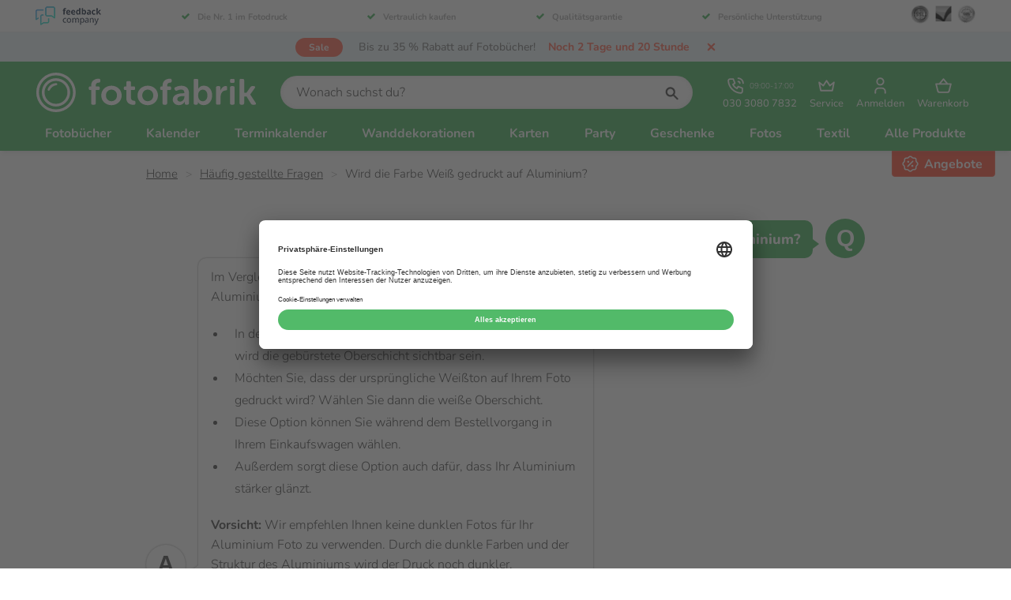

--- FILE ---
content_type: text/html; charset=utf-8
request_url: https://www.fotofabrik.de/faq/wird-die-farbe-wei%C3%9F-gedruckt-auf-aluminium/
body_size: 16577
content:


<!DOCTYPE html>
<html lang="de">
<head>
    <meta charset="utf-8">
    <meta name="viewport" content="width=device-width, initial-scale=1.0">
    <meta name="apple-mobile-web-app-title" content="Fotofabriek">
    <meta http-equiv="X-UA-Compatible" content="IE=EDGE" />
    <meta property="fb:app_id" content="899611386784053">
    <meta name="theme-color" media="(prefers-color-scheme: light)" content="#53a55f">
    <meta name="theme-color" media="(prefers-color-scheme: dark)" content="#000000">



    <link rel="preconnect" href="https://www.googletagmanager.com" crossorigin>


    <link rel="preload" as="style" href="https://www.fotofabrik.de/css/style.min.css?v=256" />

    <link as="script" href="https://www.fotofabrik.de/js/vendors.min.js?v=256" />
    <link as="script" href="https://www.fotofabrik.de/js/site.min.js?v=256" />
    <link rel="preload" as="font" href="https://www.fotofabrik.de/fonts/nunito.woff2" type="font/woff2" crossorigin="anonymous" />

    <link rel="shortcut icon" href="https://www.fotofabrik.de/images/favicon.ico" type="image/x-icon" />
    <link rel="apple-touch-icon" href="https://www.fotofabrik.de/images/apple-touch-icon-180x180.png" />

    <link rel="stylesheet" href="https://www.fotofabrik.de/css/style.min.css?v=256" />
    <link rel="stylesheet" href="https://www.fotofabrik.de/css/shared.min.css?v=256" />


    
    <title>Wird die Farbe Wei&#xDF; gedruckt auf Aluminium?</title><meta name=description content="Um ein Foto auf Aluminium zu drucken müssen Sie bestimmte Dinge berücksichtigen (wie beispielsweise der Umgang mit der Farbe Weiß)."><link rel=canonical href="https://www.fotofabrik.de/faq/wird-die-farbe-weiß-gedruckt-auf-aluminium/"><meta name=twitter:card content=summary><meta name=twitter:title content="Wird die Farbe Weiß gedruckt auf Aluminium?"><meta name=twitter:description content="Um ein Foto auf Aluminium zu drucken müssen Sie bestimmte Dinge berücksichtigen (wie beispielsweise der Umgang mit der Farbe Weiß)."><meta name=twitter:url content="https://www.fotofabrik.de/faq/wird-die-farbe-weiß-gedruckt-auf-aluminium/"><meta name=twitter:site content=@fotofabrikde><meta property=og:title content="Wird die Farbe Weiß gedruckt auf Aluminium?"><meta property=og:description content="Um ein Foto auf Aluminium zu drucken müssen Sie bestimmte Dinge berücksichtigen (wie beispielsweise der Umgang mit der Farbe Weiß)."><meta property=og:url content="https://www.fotofabrik.de/faq/wird-die-farbe-weiß-gedruckt-auf-aluminium/"><meta property=og:site_name content=Fotofabrik.de><meta property=og:type content=website><meta name=twitter:image content="https://cdn.fotofabriek.nl/fotofabriek/de/258daa4f06a2f/logo-0.jpg?v=1768894867"><meta property=og:image content="https://cdn.fotofabriek.nl/fotofabriek/de/258daa4f06a2f/logo-0.jpg?v=1768894867">
    

    
    <script type=application/ld+json>[{"@context":"https://schema.org/","@type":"LocalBusiness","name":"Fotofabrik.de","image":"https://cdn.fotofabriek.nl/fotofabriek/de/258daa4f06a2f/logo-0.jpg?v=1768894867","address":{"@type":"PostalAddress","streetAddress":"Osloweg 75","postalCode":"9723 BJ","addressLocality":"Groningen","telephone":"+493030807832","email":"kundenservice@fotofabrik.de"},"aggregateRating":{"@type":"AggregateRating","bestRating":10.0,"worstRating":0.0,"ratingValue":8.9,"reviewCount":55078}},{"@context":"https://schema.org/","@type":"BreadcrumbList","itemListElement":[{"@type":"ListItem","position":1,"item":{"@id":"https://www.fotofabrik.de/","name":"Fotofabrik | Einfach einzigartige Fotoprodukte erstellen!"}},{"@type":"ListItem","position":2,"item":{"@id":"https://www.fotofabrik.de/faq/","name":"Häufig gestellte Fragen"}},{"@type":"ListItem","position":3,"item":{"@id":"https://www.fotofabrik.de/faq/wird-die-farbe-weiß-gedruckt-auf-aluminium/","name":"Wird die Farbe Weiß gedruckt auf Aluminium?"}}]},{"@context":"https://schema.org/","@type":"FAQPage","mainEntity":[{"@type":"Question","name":"Wie viele Seiten passen in mein Buch?","acceptedAnswer":{"@type":"Answer","text":"Je nach Fotobuchart können unterschiedlich viele Seiten enthalten sein. Dies kommt da nicht jede Fotobuchart die gleiche Art Papier gebraucht, beziehungsweise, weil nicht jede Papierart die gleiche Dicke enthält. \r\n\r\n\r\n\t\r\n\t\t\r\n\t\t\tBuchart\r\n\t\t\tStandard Seitenanzahl\r\n\t\t\tMaximale Seitenanzahl\r\n\t\t\r\n\t\t\r\n\t\t\tHardcoverbuch\r\n\t\t\t24\r\n\t\t\t200\r\n\t\t\r\n\t\t\r\n\t\t\tSoftcoverbuch\r\n\t\t\t24\r\n\t\t\t200\r\n\t\t\r\n\t\t\r\n\t\t\tSpiralbuch\r\n\t\t\t24\r\n\t\t\t100\r\n\t\t\r\n\t\t\r\n\t\t\tPremiumbuch\r\n\t\t\t24\r\n\t\t\t140\r\n\t\t\r\n\t\t\r\n\t\t\tPappbücher\r\n\t\t\t12\r\n\t\t\t60\r\n\t\t\r\n\t\t\r\n\t\t\tFotohefte\r\n\t\t\t12\r\n\t\t\t40\r\n\t\t\r\n\t\t\r\n\t\t\tZeitschriften\r\n\t\t\t24\r\n\t\t\t40\r\n\t\t\r\n\t\t\r\n\t\t\tExklusive Bücher\r\n\t\t\t \r\n\t\t\t \r\n\t\t\r\n\t\t\r\n\t\t\t- Leinenrücken\r\n\t\t\t60\r\n\t\t\t120\r\n\t\t\r\n\t\t\r\n\t\t\t- Topalbum\r\n\t\t\t60\r\n\t\t\t72\r\n\t\t\r\n\t\t\r\n\t\t\t- Lose Blätter\r\n\t\t\t30\r\n\t\t\t80\r\n\t\t\r\n\t\r\n\r\n\r\nDa sich die Breite des Buches mit der Anzahl der Seiten verändert, muss der Buchrücken des Umschlags an die Seitenanzahl angepasst werden. Hier finden Sie eine Übersicht der nötigen Buchrückenbreiten bei verschiedenen Seitenanzahlen.\r\n\r\n \r\n"}},{"@type":"Question","name":"Wird die Farbe Weiß gedruckt auf Aluminium?","acceptedAnswer":{"@type":"Answer","text":"Im Vergleich zu einem Foto auf Holz wird bei einem Foto auf Aluminium die Farbe Weiß nicht mit gedruckt.\r\n\r\n\r\n\tIn dem Bereich des Bildes wo die Farbe Weiß zu sehen ist, wird die gebürstete Oberschicht sichtbar sein.\r\n\tMöchten Sie, dass der ursprüngliche Weißton auf Ihrem Foto gedruckt wird? Wählen Sie dann die weiße Oberschicht.\r\n\tDiese Option können Sie während dem Bestellvorgang in Ihrem Einkaufswagen wählen.\r\n\tAußerdem sorgt diese Option auch dafür, dass Ihr Aluminium stärker glänzt.\r\n\r\n\r\nVorsicht: Wir empfehlen Ihnen keine dunklen Fotos für Ihr Aluminium Foto zu verwenden. Durch die dunkle Farben und der Struktur des Aluminiums wird der Druck noch dunkler.\r\n"}}]}]</script>


    <!-- Send IE users to Edge as early as possible -->
    <script>
        if (/MSIE \d|Trident.*rv:/.test(navigator.userAgent)) {
        setTimeout(function () {
        window.location = 'https://go.microsoft.com/fwlink/?linkid=2135547';
        }, 16);
        window.location = 'microsoft-edge:' + window.location;
        }
    </script>

    <!-- ga() holder to wait for function -->
    <script>
        window['GoogleAnalyticsObject'] = 'ga';
        window['GaArguments'] = [];
        window['ga'] = window['ga'] || function () {
        (window['ga'].q = window['ga'].q || []).push(arguments)
        window['GaArguments'].push([].slice.call(arguments));
        };
    </script>
    <!-- end ga() holder -->

    <script type="text/javascript">
        window.dataLayer = window.dataLayer || [];
        function gtag() {
        dataLayer.push(arguments);
        }

        gtag("consent", "default", {
        ad_user_data: "denied",
        ad_personalization: "denied",
        ad_storage: "denied",
        analytics_storage: "denied",
        wait_for_update: 2000
        });
    </script>

    <!-- Google Tag Manager -->
    <script>
        window['dataLayer'] = window['dataLayer'] || [];

        window['dataLayer'].push({
        'gtm.start': new Date().getTime(), event: 'gtm.js'
        });
    </script>
    <script async src="https://www.googletagmanager.com/gtm.js?id=GTM-KW8Z5GV"></script>
    <!-- End Google Tag Manager -->

</head>
<body>
    <a href="#main-content" class="main-skip-link">
        Zum Hauptinhalt springen
    </a>

    <div class="js-navigation-backdrop content-blur hide-ms"></div>

    <div class="loading-bar" style="max-width: 40%; display:block;"></div>

    <header class="js-header header">
            <div class="trust-banner hide-ms">
                <div class="container">
                    <div class="grid grid--center-vertical flex-space flex-space--between">
                        <img class="trust-banner__image cell cell--auto lazy-load fade-in" src="https://www.fotofabrik.de/images/pages/trust-banner/feedback-company.png" alt="Feedback Company">
                        <div class="cell cell--fit">
                            <div class="trust-banner__content-holder grid grid--center-horizontal flex-space--between">
                                <div class="trust-banner__property hide-ms">
                                    <svg class="trust-banner__check-icon"><use xlink:href="https://www.fotofabrik.de/svg/sprite.svg?v=#check"></use></svg>
                                    <span><a href="https://www.feedbackcompany.com/de-de/reviews/fotofabrik/" target="_blank" rel="noopener" title="Die Nr. 1 im Fotodruck">Die Nr. 1 im Fotodruck</a></span>
                                </div>
                                <div class="trust-banner__property hide-ms">
                                    <svg class="trust-banner__check-icon"><use xlink:href="https://www.fotofabrik.de/svg/sprite.svg?v=#check"></use></svg>
                                    <span><a href="https://www.fotofabrik.de/datenschutz/" title="Vertraulich kaufen">Vertraulich kaufen</a></span>
                                </div>
                                <div class="trust-banner__property hide-ms">
                                    <svg class="trust-banner__check-icon"><use xlink:href="https://www.fotofabrik.de/svg/sprite.svg?v=#check"></use></svg>
                                    <span><a href="https://www.fotofabrik.de/qualitaetsgarantie/" title="Qualit&auml;tsgarantie">Qualit&auml;tsgarantie</a></span>
                                </div>
                                <div class="trust-banner__property hide-m">
                                    <svg class="trust-banner__check-icon"><use xlink:href="https://www.fotofabrik.de/svg/sprite.svg?v=#check"></use></svg>
                                    <span><a href="https://www.fotofabrik.de/persoenliche-unterstuetzung/" title="Pers&ouml;nliche Unterst&uuml;tzung">Pers&ouml;nliche Unterst&uuml;tzung</a></span>
                                </div>
                            </div>
                        </div>
                        <div class="cell cell--auto hide-ms">
                            <img class="trust-banner__trust-icon lazy-load fade-in" src="https://www.fotofabrik.de/images/pages/trust-banner/icon-1.png" alt="SSL">
                            <img class="trust-banner__trust-icon lazy-load fade-in" src="https://www.fotofabrik.de/images/pages/trust-banner/icon-2.png" alt="Check">
                            <img class="trust-banner__trust-icon lazy-load fade-in" src="https://www.fotofabrik.de/images/pages/trust-banner/icon-3.png" alt="Satisfaction Guarantee">
                        </div>
                    </div>
                </div>
            </div>

        <div class="action-bar flex"><div class="action-label action-label--discount">sale</div><a class=action-bar__link href=https://www.fotofabrik.de/rabatte-und-aktionen/#fotobuchaktion title="Bis zu 35 % Rabatt auf Fotobücher!"> <span class=action-bar__text>Bis zu 35 % Rabatt auf Fotob&#xFC;cher!</span> <span class="action-bar__countdown action-countdown"><div style=min-width:100px></div></span> </a> <svg class="action-bar__close cursor-pointer js-action-bar__close" aria-label=Fotofabriek><use xlink:href="https://www.fotofabrik.de/content/svg/sprite.svg?v=256#close--small" xmlns:xlink=http://www.w3.org/1999/xlink></use></svg></div><script>var promotionBarElement=document.querySelector(".action-bar");var headerElement=document.querySelector(".js-header");var options={text:"Bis zu 35 % Rabatt auf Fotob&#xFC;cher!",startDate:Date.parse("2025-12-29T23:00:00.000Z"),endDate:Date.parse("2026-01-29T22:55:00.000Z")}
var timer=0;var time={second:1000,minute:60000,hour:3600000,day:86400000}
if(options.startDate>now()||readCookie("showAction")==="false"){hidePromotion();clearInterval(timer);}else{timer=setInterval(timeRemaining,1000);var countdownContentElement=promotionBarElement.querySelector(".action-countdown div");showPromotion();timeRemaining();window.addEventListener("DOMContentLoaded",function(){document.querySelector(".js-action-bar__close").addEventListener("click",function(){hidePromotion();var expire=new Date();expire.setDate(expire.getDate()+1);expire.toUTCString();document.cookie="showAction=false;expires="+expire+";path=/";});document.documentElement.classList.add("loaded-promotion");});function timeRemaining(){var distance=options.endDate-now();if(distance>time.day*10){countdownContentElement.style.display="none";return;}
if(Math.floor(distance/time.second)<=0){clearInterval(timer);hidePromotion();return;}
countdownContentElement.style.display="";var days=Math.floor(distance/time.day);var hours=Math.floor((distance%time.day)/time.hour);var minutes=Math.floor((distance%time.hour)/time.minute);var seconds=Math.floor((distance%time.minute)/time.second);var count=formatTimeString(days,"Tag","Tage");if(days<3&&hours>0){if(days>0){count+=" und ";}
count+=hours+" Stunde";}
if(days===0){if(hours<6){if(hours>0&&minutes>0){count+=" und ";}
count+=formatTimeString(minutes,"Minute","Minuten");}
if(hours===0&&minutes===0){count+=formatTimeString(seconds,"Sekunde","Sekunden");}}
countdownContentElement.innerText="Noch "+count;}
function formatTimeString(number,singular,plural){if(number===0){return"";}
return number+" "+(number===1?singular:plural);}}
function now(){return Date.parse(new Date().toString());}
function showPromotion(){promotionBarElement.style.display="";promotionBarElement.classList.add("flex");document.documentElement.classList.add("show-action");headerElement.classList.add("show-action");}
function hidePromotion(){promotionBarElement.style.display="none";document.documentElement.classList.remove("show-action");headerElement.classList.remove("show-action");}
function readCookie(cookieName){var cookieRow=document.cookie.split("; ").filter(function(row){return row.indexOf(cookieName)===0})[0];return cookieRow?cookieRow.split("=")[1]:"";}</script>

        <section class="header__bar">
            <div class="container">
                <div class="grid grid--center-vertical flex-space flex-space--between">
                    <a href="https://www.fotofabrik.de/" class="cell cell--auto logo-holder" title="Fotofabriek">
                        <svg class="logo" aria-label="Fotofabriek"><use xlink:href="https://www.fotofabrik.de/svg/sprite.svg?v=#logo-fotofabrik"></use></svg>
                    </a>

                    <div class="cell cell--fit hide-ms">
                        
<form class="search-container">
    <div class="js-search search">
            <input type="text"
                   id="search__input"
                   class="js-search__input search__input input-field input-field--rounded"
                   placeholder="Wonach suchst du?" />
        <svg id="search-button" class="input-label__icon input-label__icon--right icon icon--search"><use xlink:href="https://www.fotofabrik.de/svg/sprite.svg?v=#search"></use></svg>
    </div>
</form>
                    </div>

                    <div class="cell cell--auto">
                        
<nav class="toolbar">
        <a href="tel:+493030807832"
           data-ga data-ga-a="header" data-ga-l="use telephone number" data-ga-ni="true"
           class="tool"
           title="030 3080 7832">

            <div class="flex align-center">
                <svg class="tool__icon"><use xlink:href="https://www.fotofabrik.de/svg/sprite.svg?v=#phone"></use></svg>

                <span class="text-small ml-xs hide-ms">
                    09:00-17:00
                </span>
            </div>

            <span class="tool__text hide-ms">
                030 3080 7832
            </span>

            <span class="tool__text show-ms">
                Anrufen
            </span>
        </a>

    <div class="js-dropdown-list-parent dropdown-list__parent">
        <button class="js-tool-button tool tool--button"
                aria-expanded="false"
                aria-haspopup="menu"
                aria-controls="tool-dropdown-list-container"
                title="Service">

            <svg class="tool__icon"><use xlink:href="https://www.fotofabrik.de/svg/sprite.svg?v=#crown"></use></svg>

            <span class="tool__text">
                Service
            </span>
        </button>

        <nav class="dropdown-list__container" id="tool-dropdown-list-container">
            <ol class="dropdown-list">
                <li>
                    <a href="https://www.fotofabrik.de/kundenservice/"
                       class="dropdown-list__link"
                       title="Kundenservice">

                        <svg class="dropdown-list__icon"><use xlink:href="https://www.fotofabrik.de/svg/sprite.svg?v=#headset"></use></svg>

                        Anrufen, E-Mail oder Chat
                    </a>
                </li>
                <li>
                    <a href="https://www.fotofabrik.de/preiskalkulator/"
                       class="dropdown-list__link"
                       title="Preiskalkulator">

                        <svg class="dropdown-list__icon"><use xlink:href="https://www.fotofabrik.de/svg/sprite.svg?v=#calculator"></use></svg>

                        Preiskalkulator
                    </a>
                </li>
                <li>
                    <a href="https://www.fotofabrik.de/faq/"
                       class="dropdown-list__link"
                       title="Häufig gestellte Fragen">

                        <svg class="dropdown-list__icon"><use xlink:href="https://www.fotofabrik.de/svg/sprite.svg?v=#light-bulb"></use></svg>

                        Häufig gestellte Fragen
                    </a>
                </li>
                <li>
                    <a href="https://www.fotofabrik.de/mengenrabatt/"
                       class="dropdown-list__link"
                       title="Mengenrabatt">

                        <svg class="dropdown-list__icon"><use xlink:href="https://www.fotofabrik.de/svg/sprite.svg?v=#discount"></use></svg>

                        Mengenrabatt
                    </a>
                </li>
                <li>
                    <a href="https://www.fotofabrik.de/lieferzeiten/"
                       class="dropdown-list__link"
                       title="Lieferzeiten">

                        <svg class="dropdown-list__icon"><use xlink:href="https://www.fotofabrik.de/svg/sprite.svg?v=#clock"></use></svg>

                        Lieferzeiten
                    </a>
                </li>
                <li>
                    <a href="https://www.fotofabrik.de/versandtarife/"
                       class="dropdown-list__link"
                       title="Versandkosten">

                        <svg class="dropdown-list__icon"><use xlink:href="https://www.fotofabrik.de/svg/sprite.svg?v=#mailbox"></use></svg>

                        Versandkosten
                    </a>
                </li>
                    <li>
                        <a href="https://www.fotofabrik.de/geschenkideen/"
                           class="dropdown-list__link"
                           title="Geschenkideen">

                            <svg class="dropdown-list__icon"><use xlink:href="https://www.fotofabrik.de/svg/sprite.svg?v=#gift"></use></svg>

                            Geschenkideen
                        </a>
                    </li>
            </ol>
        </nav>
    </div>

        <a class="tool" title="Anmelden" href="/einkaufswagen/account">
            <svg class="tool__icon"><use xlink:href="https://www.fotofabrik.de/svg/sprite.svg?v=#user"></use></svg>
            <span class="tool__text">
                Anmelden
            </span>
        </a>

    <a class="tool" title="Warenkorb" href="/einkaufswagen/inhalt">

        <svg class="tool__icon"><use xlink:href="https://www.fotofabrik.de/svg/sprite.svg?v=#basket"></use></svg>

        <span class="tool__text">
            Warenkorb
        </span>

    </a>

    <div class="js-dropdown-list-parent dropdown-list__parent show-ms">
        <button title="Menü"
                class="js-hamburger js-tool-button tool tool--button">

            <div class="tool__hamburger tool__hamburger--close">
                <svg class="tool__icon"><use xlink:href="https://www.fotofabrik.de/svg/sprite.svg?v=#bars"></use></svg>

                <span class="tool__text">
                    Menü
                </span>
            </div>

            <div class="tool__hamburger tool__hamburger--open">
                <svg class="tool__icon"><use xlink:href="https://www.fotofabrik.de/svg/sprite.svg?v=#cross"></use></svg>

                <span class="tool__text">
                    Schließen
                </span>
            </div>

        </button>
    </div>
</nav>
                    </div>

                </div>
            </div>
        </section>

        <nav class="js-navigation navigation"><div class="container navigation-list"><section class="navigation-list__section show-ms"><form class="search-container show-ms"><label class="input-label search"> <input class=search__input id=search__input--mobile placeholder="Wonach suchen Sie?" type=text> <svg id=search-button class="icon icon--search input-label__icon input-label__icon--right"><use xlink:href="https://www.fotofabrik.de/content/svg/sprite.svg?v=256#search" /></svg> </label><div class=sooqr-content-holder-mobile></div></form><div class="navigation-item navigation-item--ms-shadow"><a href="https://www.fotofabrik.de/kundenservice/" class=navigation-item__link title=Kundenservice> <svg class="icon icon--stroke mr-m"><use xlink:href="https://www.fotofabrik.de/content/svg/sprite.svg?v=256#headset" /></svg> Kundenservice </a></div><div class="navigation-item navigation-item--ms-shadow"><a href=tel:+493030807832 class=navigation-item__link title="030 3080 7832 - (09:00 bis 17:00 Uhr)"> <svg class="icon icon--stroke mr-m"><use xlink:href="https://www.fotofabrik.de/content/svg/sprite.svg?v=256#phone" /></svg> 030 3080 7832 - (09:00 bis 17:00 Uhr) </a></div><div class="navigation-item navigation-item--ms-shadow"><a href="https://www.fotofabrik.de/einkaufswagen/inhalt/" class=navigation-item__link title=Warenkorb> <svg class="icon icon--stroke mr-m"><use xlink:href="https://www.fotofabrik.de/content/svg/sprite.svg?v=256#basket" /></svg> Warenkorb </a></div><div class="navigation-item navigation-item--ms-shadow"><a href="https://www.fotofabrik.de/rabatte-und-aktionen/" class="navigation-item__link text--red" title=Angebote> <svg class="icon icon--stroke mr-m"><use xlink:href="https://www.fotofabrik.de/content/svg/sprite.svg?v=256#promotions" /></svg> Angebote </a></div></section><div class=navigation-list__wrapper><div class="navigation-item js-navigation-item"><a href="https://www.fotofabrik.de/produkte/fotobuecher/" title=Fotobücher data-insert-dropdown=#fotoboeken class="js-activate-dropdown navigation-item__link"> Fotob&#xFC;cher <span class="icon-dropdown show-ms"></span> </a></div><div class="navigation-item js-navigation-item"><a href="https://www.fotofabrik.de/produkte/kalender/" title=Kalender data-insert-dropdown=#kalenders class="js-activate-dropdown navigation-item__link"> Kalender <span class="icon-dropdown show-ms"></span> </a></div><div class="navigation-item js-navigation-item"><a href="https://www.fotofabrik.de/produkte/terminkalender/" title=Terminkalender data-insert-dropdown="#agenda's" class="js-activate-dropdown navigation-item__link"> Terminkalender <span class="icon-dropdown show-ms"></span> </a></div><div class="navigation-item js-navigation-item"><a href="https://www.fotofabrik.de/produkte/wanddekoration/" title=Wanddekorationen data-insert-dropdown=#wanddecoraties class="js-activate-dropdown navigation-item__link"> Wanddekorationen <span class="icon-dropdown show-ms"></span> </a></div><div class="navigation-item js-navigation-item"><a href="https://www.fotofabrik.de/produkte/karten/" title=Karten data-insert-dropdown=#kaarten class="js-activate-dropdown navigation-item__link"> Karten <span class="icon-dropdown show-ms"></span> </a></div><div class="navigation-item js-navigation-item"><a href="https://www.fotofabrik.de/produkte/partyzubehoer/" title=Party data-insert-dropdown=#feest class="js-activate-dropdown navigation-item__link"> Party <span class="icon-dropdown show-ms"></span> </a></div><div class="navigation-item js-navigation-item"><a href="https://www.fotofabrik.de/produkte/geschenke/" title=Geschenke data-insert-dropdown=#cadeaus class="js-activate-dropdown navigation-item__link"> Geschenke <span class="icon-dropdown show-ms"></span> </a></div><div class="navigation-item js-navigation-item"><a href="https://www.fotofabrik.de/produkte/fotos/" title=Fotos data-insert-dropdown="#foto's" class="js-activate-dropdown navigation-item__link"> Fotos <span class="icon-dropdown show-ms"></span> </a></div><div class="navigation-item js-navigation-item"><a href="https://www.fotofabrik.de/produkte/textil/" title=Textil data-insert-dropdown=#textiel class="js-activate-dropdown navigation-item__link"> Textil <span class="icon-dropdown show-ms"></span> </a></div><div class="navigation-item js-navigation-item show-ms js-navigation-item-mobile"><a href="https://www.fotofabrik.de/produkte/sonstige/" title="Sonstige Produkte" data-insert-dropdown="#overige producten" class="js-activate-dropdown navigation-item__link"> Sonstige Produkte <span class="icon-dropdown show-ms"></span> </a></div><div class="navigation-item js-navigation-item hide-ms"><button class="js-activate-dropdown navigation-item__link navigation-item__link--underline" title="Alle Produkte"> Alle Produkte </button><div class="js-dropdown-menu dropdown-menu dropdown-menu--all"><div class="container dropdown-columns"><div class=dropdown-columns__category><a href="https://www.fotofabrik.de/produkte/fotobuecher/" class="link link--inherit hide-ms" title="Alle Fotobücher"><h4 class=dropdown-menu__title>Fotob&#xFC;cher</h4></a><div class="js-dropdown-trigger dropdown-menu__category" title="Alle Fotobücher"><p class="h4 js-dropdown-title dropdown-menu__title dropdown-menu__title--white show-ms">Fotob&#xFC;cher <span class=icon-dropdown></span><ul class="js-dropdown-list dropdown-menu__list dropdown-menu__list--grey"><li class=dropdown-menu__list-item><a href="https://www.fotofabrik.de/produkte/fotobuecher/spiral/" class="dropdown-menu__link link link--inverted" title="Spiral Fotobücher"> Spiral Fotob&#xFC;cher <span class="action-label action-label--menu action-label--discount"> sale </span> </a><li class=dropdown-menu__list-item><a href="https://www.fotofabrik.de/produkte/fotobuecher/softcover/" class="dropdown-menu__link link link--inverted" title="Softcover Fotobücher"> Softcover Fotob&#xFC;cher <span class="action-label action-label--menu action-label--discount"> sale </span> </a><li class=dropdown-menu__list-item><a href="https://www.fotofabrik.de/produkte/fotobuecher/premium/" class="dropdown-menu__link link link--inverted" title="Premium Fotobücher"> Premium Fotob&#xFC;cher <span class="action-label action-label--menu action-label--discount"> sale </span> </a><li class=dropdown-menu__list-item><a href="https://www.fotofabrik.de/produkte/fotobuecher/hardcover/" class="dropdown-menu__link link link--inverted" title="Hardcover Fotobücher"> Hardcover Fotob&#xFC;cher <span class="action-label action-label--menu action-label--discount"> sale </span> </a><li class=dropdown-menu__list-item><a href="https://www.fotofabrik.de/produkte/fotobuecher/zeitschriften/" class="dropdown-menu__link link link--inverted" title=Zeitschriften> Zeitschriften <span class="action-label action-label--menu action-label--discount"> sale </span> </a><li class=dropdown-menu__list-item><a href="https://www.fotofabrik.de/produkte/fotobuecher/fotohefte/" class="dropdown-menu__link link link--inverted" title=Fotohefte> Fotohefte <span class="action-label action-label--menu action-label--discount"> sale </span> </a><li class=dropdown-menu__list-item><a href="https://www.fotofabrik.de/produkte/fotobuecher/gruen/" class="dropdown-menu__link link link--inverted" title="Grüne Fotobücher 🌱"> Gr&#xFC;ne Fotob&#xFC;cher &#x1F331; <span class="action-label action-label--menu action-label--discount"> sale </span> </a><li class=dropdown-menu__list-item><a href="https://www.fotofabrik.de/produkte/fotobuecher/pappbuecher/" class="dropdown-menu__link link link--inverted" title=Pappbücher> Pappb&#xFC;cher <span class="action-label action-label--menu action-label--discount"> sale </span> </a><li class="dropdown-menu__list-item show-ms"><a href="https://www.fotofabrik.de/produkte/fotobuecher/" title="Fotobücher Produktübersicht" class="dropdown-menu__link link"> Alle Fotob&#xFC;cher </a></ul></div></div><div class=dropdown-columns__category><a href="https://www.fotofabrik.de/produkte/kalender/" class="link link--inherit hide-ms" title="Alle Kalender"><h4 class=dropdown-menu__title>Kalender</h4></a><div class="js-dropdown-trigger dropdown-menu__category" title="Alle Kalender"><p class="h4 js-dropdown-title dropdown-menu__title dropdown-menu__title--white show-ms">Kalender <span class=icon-dropdown></span><ul class="js-dropdown-list dropdown-menu__list dropdown-menu__list--grey"><li class=dropdown-menu__list-item><a href="https://www.fotofabrik.de/produkte/kalender/familienplaner/" class="dropdown-menu__link link link--inverted" title=Familienplaner> Familienplaner <span class="action-label action-label--menu action-label--discount"> sale </span> </a><li class=dropdown-menu__list-item><a href="https://www.fotofabrik.de/produkte/kalender/fotokalender/" class="dropdown-menu__link link link--inverted" title=Fotokalender> Fotokalender <span class="action-label action-label--menu action-label--discount"> sale </span> </a><li class=dropdown-menu__list-item><a href="https://www.fotofabrik.de/produkte/kalender/geburtstagskalender/" class="dropdown-menu__link link link--inverted" title=Geburtstagskalender> Geburtstagskalender <span class="action-label action-label--menu action-label--discount"> sale </span> </a><li class=dropdown-menu__list-item><a href="https://www.fotofabrik.de/produkte/kalender/jahreskalender/" class="dropdown-menu__link link link--inverted" title=Jahreskalender> Jahreskalender <span class="action-label action-label--menu action-label--discount"> sale </span> </a><li class="dropdown-menu__list-item show-ms"><a href="https://www.fotofabrik.de/produkte/kalender/" title="Kalender Produktübersicht" class="dropdown-menu__link link"> Alle Kalender </a></ul></div></div><div class=dropdown-columns__category><a href="https://www.fotofabrik.de/produkte/terminkalender/" class="link link--inherit hide-ms" title="Alle Terminkalender"><h4 class=dropdown-menu__title>Terminkalender</h4></a><div class="js-dropdown-trigger dropdown-menu__category" title="Alle Terminkalender"><p class="h4 js-dropdown-title dropdown-menu__title dropdown-menu__title--white show-ms">Terminkalender <span class=icon-dropdown></span><ul class="js-dropdown-list dropdown-menu__list dropdown-menu__list--grey"><li class=dropdown-menu__list-item><a href="https://www.fotofabrik.de/produkte/terminkalender/schuelerkalender/" class="dropdown-menu__link link link--inverted" title=Schülerkalender> Sch&#xFC;lerkalender <span class="action-label action-label--menu action-label--discount"> sale </span> </a><li class=dropdown-menu__list-item><a href="https://www.fotofabrik.de/produkte/terminkalender/terminkalender/" class="dropdown-menu__link link link--inverted" title=Terminkalender> Terminkalender <span class="action-label action-label--menu action-label--discount"> sale </span> </a><li class=dropdown-menu__list-item><a href="https://www.fotofabrik.de/produkte/terminkalender/wochenplaner/" class="dropdown-menu__link link link--inverted" title=Wochenplaner> Wochenplaner <span class="action-label action-label--menu action-label--discount"> sale </span> </a><li class="dropdown-menu__list-item show-ms"><a href="https://www.fotofabrik.de/produkte/terminkalender/" title="Terminkalender Produktübersicht" class="dropdown-menu__link link"> Alle Terminkalender </a></ul></div></div><div class=dropdown-columns__category><a href="https://www.fotofabrik.de/produkte/wanddekoration/" class="link link--inherit hide-ms" title="Alle Wanddekorationen"><h4 class=dropdown-menu__title>Wanddekorationen</h4></a><div class="js-dropdown-trigger dropdown-menu__category" title="Alle Wanddekorationen"><p class="h4 js-dropdown-title dropdown-menu__title dropdown-menu__title--white show-ms">Wanddekorationen <span class=icon-dropdown></span><ul class="js-dropdown-list dropdown-menu__list dropdown-menu__list--grey"><li class=dropdown-menu__list-item><a href="https://www.fotofabrik.de/produkte/wanddekoration/fliese/" class="dropdown-menu__link link link--inverted" title=Fliese> Fliese <span class="action-label action-label--menu action-label--discount"> sale </span> </a><li class=dropdown-menu__list-item><a href="https://www.fotofabrik.de/produkte/wanddekoration/foto-auf-alu-dibond/" class="dropdown-menu__link link link--inverted" title="Foto auf Alu-Dibond"> Foto auf Alu-Dibond </a><li class=dropdown-menu__list-item><a href="https://www.fotofabrik.de/produkte/wanddekoration/foto-auf-aluminium/" class="dropdown-menu__link link link--inverted" title="Foto auf Aluminium"> Foto auf Aluminium </a><li class=dropdown-menu__list-item><a href="https://www.fotofabrik.de/produkte/wanddekoration/foto-auf-forex/" class="dropdown-menu__link link link--inverted" title="Foto auf Forex"> Foto auf Forex </a><li class=dropdown-menu__list-item><a href="https://www.fotofabrik.de/produkte/wanddekoration/foto-auf-holz/" class="dropdown-menu__link link link--inverted" title="Foto auf Holz "> Foto auf Holz </a><li class=dropdown-menu__list-item><a href="https://www.fotofabrik.de/produkte/wanddekoration/karton/" class="dropdown-menu__link link link--inverted" title="Foto auf Karton"> Foto auf Karton </a><li class=dropdown-menu__list-item><a href="https://www.fotofabrik.de/produkte/wanddekoration/foto-auf-kork/" class="dropdown-menu__link link link--inverted" title="Foto auf Kork"> Foto auf Kork </a><li class=dropdown-menu__list-item><a href="https://www.fotofabrik.de/produkte/wanddekoration/foto-auf-leinwand/" class="dropdown-menu__link link link--inverted" title="Foto auf Leinwand"> Foto auf Leinwand <span class="action-label action-label--menu action-label--popular"> beliebt </span> </a><li class=dropdown-menu__list-item><a href="https://www.fotofabrik.de/produkte/wanddekoration/foto-auf-plexiglas/" class="dropdown-menu__link link link--inverted" title="Foto auf Plexiglas"> Foto auf Plexiglas </a><li class=dropdown-menu__list-item><a href="https://www.fotofabrik.de/produkte/wanddekoration/textilposter/" class="dropdown-menu__link link link--inverted" title="Foto auf Textilposter"> Foto auf Textilposter </a><li class=dropdown-menu__list-item><a href="https://www.fotofabrik.de/produkte/wanddekoration/fototafel/" class="dropdown-menu__link link link--inverted" title=Fototafel> Fototafel </a><li class=dropdown-menu__list-item><a href="https://www.fotofabrik.de/produkte/wanddekoration/fototafel-hd/" class="dropdown-menu__link link link--inverted" title="Fototafel HD"> Fototafel HD </a><li class=dropdown-menu__list-item><a href="https://www.fotofabrik.de/produkte/wanddekoration/gartenposter/" class="dropdown-menu__link link link--inverted" title=Gartenposter> Gartenposter </a><li class=dropdown-menu__list-item><a href="https://www.fotofabrik.de/produkte/wanddekoration/gerahmte-fliesen/" class="dropdown-menu__link link link--inverted" title="Gerahmte Fliesen"> Gerahmte Fliesen <span class="action-label action-label--menu action-label--discount"> sale </span> </a><li class=dropdown-menu__list-item><a href="https://www.fotofabrik.de/produkte/wanddekoration/hausnummernschild/" class="dropdown-menu__link link link--inverted" title=Hausnummernschild> Hausnummernschild </a><li class=dropdown-menu__list-item><a href="https://www.fotofabrik.de/produkte/wanddekoration/leinwand-mit-rahmen/" class="dropdown-menu__link link link--inverted" title="Leinwand mit Rahmen"> Leinwand mit Rahmen </a><li class="dropdown-menu__list-item show-ms"><a href="https://www.fotofabrik.de/produkte/wanddekoration/" title="Wanddekorationen Produktübersicht" class="dropdown-menu__link link"> Alle Wanddekorationen </a></ul></div></div><div class=dropdown-columns__category><a href="https://www.fotofabrik.de/produkte/karten/" class="link link--inherit hide-ms" title="Alle Karten"><h4 class=dropdown-menu__title>Karten</h4></a><div class="js-dropdown-trigger dropdown-menu__category" title="Alle Karten"><p class="h4 js-dropdown-title dropdown-menu__title dropdown-menu__title--white show-ms">Karten <span class=icon-dropdown></span><ul class="js-dropdown-list dropdown-menu__list dropdown-menu__list--grey"><li class=dropdown-menu__list-item><a href="https://www.fotofabrik.de/produkte/karten/drehkarten/" class="dropdown-menu__link link link--inverted" title=Drehkarten> Drehkarten </a><li class=dropdown-menu__list-item><a href="https://www.fotofabrik.de/produkte/karten/gravierte-karten/" class="dropdown-menu__link link link--inverted" title="Gravierte Karte"> Gravierte Karte </a><li class=dropdown-menu__list-item><a href="https://www.fotofabrik.de/produkte/karten/holzkarten/" class="dropdown-menu__link link link--inverted" title="Holzkarten als Einzelstück"> Holzkarten als Einzelst&#xFC;ck </a><li class=dropdown-menu__list-item><a href="https://www.fotofabrik.de/produkte/karten/holzkarten-set/" class="dropdown-menu__link link link--inverted" title="Holzkarten als Set"> Holzkarten als Set </a><li class=dropdown-menu__list-item><a href="https://www.fotofabrik.de/produkte/karten/karten-pro-stueck/" class="dropdown-menu__link link link--inverted" title="Karten als Einzelstück"> Karten als Einzelst&#xFC;ck </a><li class=dropdown-menu__list-item><a href="https://www.fotofabrik.de/produkte/karten/karten-als-set/" class="dropdown-menu__link link link--inverted" title="Karten als Set"> Karten als Set </a><li class=dropdown-menu__list-item><a href="https://www.fotofabrik.de/produkte/karten/weihnachtskarte-pro-stueck/" class="dropdown-menu__link link link--inverted" title=Weihnachtskarten> Weihnachtskarten </a><li class=dropdown-menu__list-item><a href="https://www.fotofabrik.de/produkte/karten/weihnachtskarten-als-set/" class="dropdown-menu__link link link--inverted" title="Weihnachtskarten (Set)"> Weihnachtskarten (Set) </a><li class="dropdown-menu__list-item show-ms"><a href="https://www.fotofabrik.de/produkte/karten/" title="Karten Produktübersicht" class="dropdown-menu__link link"> Alle Karten </a></ul></div></div><div class=dropdown-columns__category><a href="https://www.fotofabrik.de/produkte/partyzubehoer/" class="link link--inherit hide-ms" title="Alle Party"><h4 class=dropdown-menu__title>Party</h4></a><div class="js-dropdown-trigger dropdown-menu__category" title="Alle Party"><p class="h4 js-dropdown-title dropdown-menu__title dropdown-menu__title--white show-ms">Party <span class=icon-dropdown></span><ul class="js-dropdown-list dropdown-menu__list dropdown-menu__list--grey"><li class=dropdown-menu__list-item><a href="https://www.fotofabrik.de/produkte/partyzubehoer/bierdeckel/" class="dropdown-menu__link link link--inverted" title=Bierdeckel> Bierdeckel </a><li class=dropdown-menu__list-item><a href="https://www.fotofabrik.de/produkte/partyzubehoer/christbaumkugel/" class="dropdown-menu__link link link--inverted" title=Christbaumkugel> Christbaumkugel </a><li class=dropdown-menu__list-item><a href="https://www.fotofabrik.de/produkte/partyzubehoer/dibond-untersetzer/" class="dropdown-menu__link link link--inverted" title="Dibond Untersetzer"> Dibond Untersetzer </a><li class=dropdown-menu__list-item><a href="https://www.fotofabrik.de/produkte/partyzubehoer/einladungskarte/" class="dropdown-menu__link link link--inverted" title=Einladungskarte> Einladungskarte </a><li class=dropdown-menu__list-item><a href="https://www.fotofabrik.de/produkte/partyzubehoer/scheck/" class="dropdown-menu__link link link--inverted" title=Geschenkscheck> Geschenkscheck </a><li class=dropdown-menu__list-item><a href="https://www.fotofabrik.de/produkte/partyzubehoer/namenskarten/" class="dropdown-menu__link link link--inverted" title=Namenskarten> Namenskarten </a><li class=dropdown-menu__list-item><a href="https://www.fotofabrik.de/produkte/partyzubehoer/partyhuete/" class="dropdown-menu__link link link--inverted" title=Partyhüte> Partyh&#xFC;te </a><li class=dropdown-menu__list-item><a href="https://www.fotofabrik.de/produkte/partyzubehoer/partyschild/" class="dropdown-menu__link link link--inverted" title=Partyschild> Partyschild </a><li class=dropdown-menu__list-item><a href="https://www.fotofabrik.de/produkte/partyzubehoer/tischset/" class="dropdown-menu__link link link--inverted" title=Tischsets> Tischsets </a><li class=dropdown-menu__list-item><a href="https://www.fotofabrik.de/produkte/partyzubehoer/weihnachtsanhanger/" class="dropdown-menu__link link link--inverted" title=Weihnachtsanhänger> Weihnachtsanh&#xE4;nger <span class="action-label action-label--menu action-label--new"> neu </span> </a><li class=dropdown-menu__list-item><a href="https://www.fotofabrik.de/produkte/partyzubehoer/wimpelkette/" class="dropdown-menu__link link link--inverted" title=Wimpelkette> Wimpelkette </a><li class="dropdown-menu__list-item show-ms"><a href="https://www.fotofabrik.de/produkte/partyzubehoer/" title="Party Produktübersicht" class="dropdown-menu__link link"> Alle Party </a></ul></div></div><div class=dropdown-columns__category><a href="https://www.fotofabrik.de/produkte/geschenke/" class="link link--inherit hide-ms" title="Alle Geschenke"><h4 class=dropdown-menu__title>Geschenke</h4></a><div class="js-dropdown-trigger dropdown-menu__category" title="Alle Geschenke"><p class="h4 js-dropdown-title dropdown-menu__title dropdown-menu__title--white show-ms">Geschenke <span class=icon-dropdown></span><ul class="js-dropdown-list dropdown-menu__list dropdown-menu__list--grey"><li class=dropdown-menu__list-item><a href="https://www.fotofabrik.de/produkte/geschenke/bierkiste/" class="dropdown-menu__link link link--inverted" title=Bierkiste> Bierkiste </a><li class=dropdown-menu__list-item><a href="https://www.fotofabrik.de/produkte/geschenke/brotdose/" class="dropdown-menu__link link link--inverted" title=Brotdose> Brotdose </a><li class=dropdown-menu__list-item><a href="https://www.fotofabrik.de/produkte/geschenke/champagnerkiste/" class="dropdown-menu__link link link--inverted" title=Champagnerkiste> Champagnerkiste </a><li class=dropdown-menu__list-item><a href="https://www.fotofabrik.de/produkte/geschenke/diamond-painting/" class="dropdown-menu__link link link--inverted" title=Diamantmalerei> Diamantmalerei <span class="action-label action-label--menu action-label--new"> neu </span> </a><li class=dropdown-menu__list-item><a href="https://www.fotofabrik.de/produkte/geschenke/fotoblock-mit-glitzer/" class="dropdown-menu__link link link--inverted" title="Fotoblock mit Glitzer"> Fotoblock mit Glitzer </a><li class=dropdown-menu__list-item><a href="https://www.fotofabrik.de/produkte/geschenke/fotopuzzle/" class="dropdown-menu__link link link--inverted" title=Fotopuzzle> Fotopuzzle </a><li class=dropdown-menu__list-item><a href="https://www.fotofabrik.de/produkte/geschenke/geschenkpapier/" class="dropdown-menu__link link link--inverted" title=Geschenkpapier> Geschenkpapier </a><li class=dropdown-menu__list-item><a href="https://www.fotofabrik.de/produkte/geschenke/geschenksets/" class="dropdown-menu__link link link--inverted" title=Geschenksets> Geschenksets </a><li class=dropdown-menu__list-item><a href="https://www.fotofabrik.de/produkte/geschenke/glaeser/" class="dropdown-menu__link link link--inverted" title=Gläser> Gl&#xE4;ser </a><li class=dropdown-menu__list-item><a href="https://www.fotofabrik.de/produkte/geschenke/kuechenbretter/" class="dropdown-menu__link link link--inverted" title=Küchenbretter> K&#xFC;chenbretter </a><li class=dropdown-menu__list-item><a href="https://www.fotofabrik.de/produkte/geschenke/memo-spiel/" class="dropdown-menu__link link link--inverted" title=Memo-Spiel> Memo-Spiel </a><li class=dropdown-menu__list-item><a href="https://www.fotofabrik.de/produkte/geschenke/merci-schokolade/" class="dropdown-menu__link link link--inverted" title="Merci Schokolade"> Merci Schokolade </a><li class=dropdown-menu__list-item><a href="https://www.fotofabrik.de/produkte/geschenke/milka-schokoherz/" class="dropdown-menu__link link link--inverted" title="Milka Schokoladenherz"> Milka Schokoladenherz </a><li class=dropdown-menu__list-item><a href="https://www.fotofabrik.de/produkte/geschenke/personalisierte-led-lampe/" class="dropdown-menu__link link link--inverted" title="Personalisierte LED-Lampe "> Personalisierte LED-Lampe <span class="action-label action-label--menu action-label--new"> neu </span> </a><li class=dropdown-menu__list-item><a href="https://www.fotofabrik.de/produkte/geschenke/schilder/" class="dropdown-menu__link link link--inverted" title=Schilder> Schilder </a><li class=dropdown-menu__list-item><a href="https://www.fotofabrik.de/produkte/geschenke/schneekugel/" class="dropdown-menu__link link link--inverted" title=Schneekugel> Schneekugel </a><li class=dropdown-menu__list-item><a href="https://www.fotofabrik.de/produkte/geschenke/spielkarten/" class="dropdown-menu__link link link--inverted" title=Spielkarte> Spielkarte <span class="action-label action-label--menu action-label--new"> neu </span> </a><li class=dropdown-menu__list-item><a href="https://www.fotofabrik.de/produkte/geschenke/tassen/" class="dropdown-menu__link link link--inverted" title=Tassen> Tassen </a><li class=dropdown-menu__list-item><a href="https://www.fotofabrik.de/produkte/geschenke/teekiste/" class="dropdown-menu__link link link--inverted" title=Teekiste> Teekiste </a><li class=dropdown-menu__list-item><a href="https://www.fotofabrik.de/produkte/geschenke/tonys-chocolonely/" class="dropdown-menu__link link link--inverted" title="Tonys Schokolade"> Tonys Schokolade </a><li class=dropdown-menu__list-item><a href="https://www.fotofabrik.de/produkte/geschenke/trinkflasche/" class="dropdown-menu__link link link--inverted" title=Trinkflasche> Trinkflasche </a><li class=dropdown-menu__list-item><a href="https://www.fotofabrik.de/produkte/geschenke/uhr-foto/" class="dropdown-menu__link link link--inverted" title="Uhr mit Foto"> Uhr mit Foto </a><li class=dropdown-menu__list-item><a href="https://www.fotofabrik.de/produkte/geschenke/weinkiste/" class="dropdown-menu__link link link--inverted" title=Weinkisten> Weinkisten </a><li class="dropdown-menu__list-item show-ms"><a href="https://www.fotofabrik.de/produkte/geschenke/" title="Geschenke Produktübersicht" class="dropdown-menu__link link"> Alle Geschenke </a></ul></div></div><div class=dropdown-columns__category><a href="https://www.fotofabrik.de/produkte/fotos/" class="link link--inherit hide-ms" title="Alle Fotos"><h4 class=dropdown-menu__title>Fotos</h4></a><div class="js-dropdown-trigger dropdown-menu__category" title="Alle Fotos"><p class="h4 js-dropdown-title dropdown-menu__title dropdown-menu__title--white show-ms">Fotos <span class=icon-dropdown></span><ul class="js-dropdown-list dropdown-menu__list dropdown-menu__list--grey"><li class=dropdown-menu__list-item><a href="https://www.fotofabrik.de/produkte/fotos/foto-mit-rahmen/" class="dropdown-menu__link link link--inverted" title="Foto mit Rahmen"> Foto mit Rahmen <span class="action-label action-label--menu action-label--popular"> beliebt </span> </a><li class=dropdown-menu__list-item><a href="https://www.fotofabrik.de/produkte/fotos/fotoabzuege/" class="dropdown-menu__link link link--inverted" title=Fotoabzüge> Fotoabz&#xFC;ge <span class="action-label action-label--menu action-label--popular"> beliebt </span> </a><li class=dropdown-menu__list-item><a href="https://www.fotofabrik.de/produkte/fotos/fotomagnete/" class="dropdown-menu__link link link--inverted" title=Fotomagnete> Fotomagnete </a><li class=dropdown-menu__list-item><a href="https://www.fotofabrik.de/produkte/fotos/fotostreifen/" class="dropdown-menu__link link link--inverted" title=Fotostreifen> Fotostreifen <span class="action-label action-label--menu action-label--popular"> beliebt </span> </a><li class=dropdown-menu__list-item><a href="https://www.fotofabrik.de/produkte/fotos/fotovergroesserung/" class="dropdown-menu__link link link--inverted" title=Fotovergrößerung> Fotovergr&#xF6;&#xDF;erung </a><li class=dropdown-menu__list-item><a href="https://www.fotofabrik.de/produkte/fotos/poster/" class="dropdown-menu__link link link--inverted" title=Poster> Poster </a><li class=dropdown-menu__list-item><a href="https://www.fotofabrik.de/produkte/fotos/postercollage/" class="dropdown-menu__link link link--inverted" title="Poster Collage"> Poster Collage </a><li class=dropdown-menu__list-item><a href="https://www.fotofabrik.de/produkte/fotos/retroprints/" class="dropdown-menu__link link link--inverted" title=Retroprints> Retroprints </a><li class="dropdown-menu__list-item show-ms"><a href="https://www.fotofabrik.de/produkte/fotos/" title="Fotos Produktübersicht" class="dropdown-menu__link link"> Alle Fotos </a></ul></div></div><div class=dropdown-columns__category><a href="https://www.fotofabrik.de/produkte/textil/" class="link link--inherit hide-ms" title="Alle Textil"><h4 class=dropdown-menu__title>Textil</h4></a><div class="js-dropdown-trigger dropdown-menu__category" title="Alle Textil"><p class="h4 js-dropdown-title dropdown-menu__title dropdown-menu__title--white show-ms">Textil <span class=icon-dropdown></span><ul class="js-dropdown-list dropdown-menu__list dropdown-menu__list--grey"><li class=dropdown-menu__list-item><a href="https://www.fotofabrik.de/produkte/textil/baumwolltasche/" class="dropdown-menu__link link link--inverted" title=Baumwolltasche> Baumwolltasche </a><li class=dropdown-menu__list-item><a href="https://www.fotofabrik.de/produkte/textil/hoodie/" class="dropdown-menu__link link link--inverted" title=Hoodie> Hoodie </a><li class=dropdown-menu__list-item><a href="https://www.fotofabrik.de/produkte/textil/t-shirt/" class="dropdown-menu__link link link--inverted" title=T-shirt> T-shirt </a><li class="dropdown-menu__list-item show-ms"><a href="https://www.fotofabrik.de/produkte/textil/" title="Textil Produktübersicht" class="dropdown-menu__link link"> Alle Textil </a></ul></div></div><div class=dropdown-columns__category><a href="https://www.fotofabrik.de/produkte/sonstige/" class="link link--inherit hide-ms" title="Alle Sonstige Produkte"><h4 class=dropdown-menu__title>Sonstige Produkte</h4></a><div class="js-dropdown-trigger dropdown-menu__category" title="Alle Sonstige Produkte"><p class="h4 js-dropdown-title dropdown-menu__title dropdown-menu__title--white show-ms">Sonstige Produkte <span class=icon-dropdown></span><ul class="js-dropdown-list dropdown-menu__list dropdown-menu__list--grey"><li class=dropdown-menu__list-item><a href="https://www.fotofabrik.de/produkte/sonstige/collegebloecke/" class="dropdown-menu__link link link--inverted" title=Collegeblock> Collegeblock </a><li class=dropdown-menu__list-item><a href="https://www.fotofabrik.de/produkte/sonstige/fotoblaetter/" class="dropdown-menu__link link link--inverted" title=Fotoblätter> Fotobl&#xE4;tter </a><li class=dropdown-menu__list-item><a href="https://www.fotofabrik.de/produkte/sonstige/gepaeckaufkleber/" class="dropdown-menu__link link link--inverted" title=Gepäckaufkleber> Gep&#xE4;ckaufkleber </a><li class=dropdown-menu__list-item><a href="https://www.fotofabrik.de/produkte/sonstige/geschenkgutscheine/" class="dropdown-menu__link link link--inverted" title=Geschenkgutschein> Geschenkgutschein </a><li class=dropdown-menu__list-item><a href="https://www.fotofabrik.de/produkte/sonstige/lesezeichen/" class="dropdown-menu__link link link--inverted" title=Lesezeichen> Lesezeichen </a><li class=dropdown-menu__list-item><a href="https://www.fotofabrik.de/produkte/sonstige/mauspad-foto/" class="dropdown-menu__link link link--inverted" title="Mauspad mit Foto"> Mauspad mit Foto </a><li class=dropdown-menu__list-item><a href="https://www.fotofabrik.de/produkte/sonstige/mundschutz/" class="dropdown-menu__link link link--inverted" title=Mundschutz> Mundschutz </a><li class=dropdown-menu__list-item><a href="https://www.fotofabrik.de/produkte/sonstige/notizbuecher/" class="dropdown-menu__link link link--inverted" title=Notizbücher> Notizb&#xFC;cher </a><li class=dropdown-menu__list-item><a href="https://www.fotofabrik.de/produkte/sonstige/ringordner/" class="dropdown-menu__link link link--inverted" title=Ringordner> Ringordner <span class="action-label action-label--menu action-label--popular"> beliebt </span> </a><li class=dropdown-menu__list-item><a href="https://www.fotofabrik.de/produkte/sonstige/schluesselanhaenger/" class="dropdown-menu__link link link--inverted" title=Schlüsselanhänger> Schl&#xFC;sselanh&#xE4;nger </a><li class=dropdown-menu__list-item><a href="https://www.fotofabrik.de/produkte/sonstige/schreibtischunterlagen/" class="dropdown-menu__link link link--inverted" title=Schreibtischunterlage> Schreibtischunterlage </a><li class=dropdown-menu__list-item><a href="https://www.fotofabrik.de/produkte/sonstige/schulhefte/" class="dropdown-menu__link link link--inverted" title=Schulhefte> Schulhefte </a><li class=dropdown-menu__list-item><a href="https://www.fotofabrik.de/produkte/sonstige/speisekarten/" class="dropdown-menu__link link link--inverted" title=Speisekarten> Speisekarten </a><li class=dropdown-menu__list-item><a href="https://www.fotofabrik.de/produkte/sonstige/visitenkarten/" class="dropdown-menu__link link link--inverted" title=Visitenkarten> Visitenkarten </a><li class="dropdown-menu__list-item show-ms"><a href="https://www.fotofabrik.de/produkte/sonstige/" title="Sonstige Produkte Produktübersicht" class="dropdown-menu__link link"> Alle Sonstige Produkte </a></ul></div></div></div></div></div></div><div class="hide-ms navigation-item navigation-item--promotions"><a href="https://www.fotofabrik.de/rabatte-und-aktionen/" class="button button--cta navigation-item__link" title=Angebote> <svg class="icon icon--medium"><use xlink:href="https://www.fotofabrik.de/content/svg/sprite.svg?v=256#promotions" /></svg> Angebote </a></div></div></nav>

    </header>

    <div class="sooqr-content-holder"></div>

    <main id="main-content">
        

<div class="container container--small"><div class="content-header content-header--faq-page"><ol class="content-header__block breadcrumbs"><li class=breadcrumb><a href="https://www.fotofabrik.de/" class="breadcrumb__link link"> Home </a><li class="breadcrumb breadcrumb--previous-page"><a href="https://www.fotofabrik.de/faq/" class="breadcrumb__link link"> H&#xE4;ufig gestellte Fragen </a><li class=breadcrumb><p class=breadcrumb__link>Wird die Farbe Wei&#xDF; gedruckt auf Aluminium?</ol></div></div><section class=content-block><div class="container container--small"><div class=dialogue><div class=dialogue__lines><div class="speech-bubble speech-bubble--outgoing"><h1>Wird die Farbe Wei&#xDF; gedruckt auf Aluminium?</h1><div class=avatar>Q</div></div></div><div class=dialogue__lines><div class="speech-bubble speech-bubble--incoming"><div class=avatar>A</div><div class=content-media-segment><div class=cms-content><p>Im Vergleich zu einem Foto auf Holz wird bei einem Foto auf Aluminium die Farbe Wei&szlig; nicht mit gedruckt.<ul><li>In dem Bereich des Bildes wo die Farbe Wei&szlig; zu sehen ist, wird die geb&uuml;rstete Oberschicht sichtbar sein.<li>M&ouml;chten Sie, dass der urspr&uuml;ngliche Wei&szlig;ton auf Ihrem Foto gedruckt wird? W&auml;hlen Sie dann die wei&szlig;e Oberschicht.<li>Diese Option k&ouml;nnen Sie w&auml;hrend dem Bestellvorgang in Ihrem Einkaufswagen w&auml;hlen.<li>Au&szlig;erdem sorgt diese Option auch daf&uuml;r, dass Ihr Aluminium st&auml;rker gl&auml;nzt.</ul><p><strong>Vorsicht:</strong>&nbsp;Wir empfehlen Ihnen keine dunklen Fotos f&uuml;r Ihr Aluminium Foto zu verwenden. Durch die dunkle Farben und der Struktur des Aluminiums wird der Druck noch dunkler.</div></div></div></div><div class="dialogue__lines mt-l"><h4 class=text-right>Haben Sie eine weitere Frage?</h4><div class="speech-bubble speech-bubble--outgoing"><a href="https://www.fotofabrik.de/faq/wie-gestalte-ich-ein-aluminiumfoto/" class="link text-white text-right">Wie gestalte ich ein Foto auf Aluminium?</a></div><div class="speech-bubble speech-bubble--outgoing"><a href="https://www.fotofabrik.de/faq/aluminium-im-aussenbereich/" class="link text-white text-right">K&#xF6;nnen die Aluminiumplatten im Freien befestigt werden?</a></div><div class="speech-bubble speech-bubble--outgoing"><a href="https://www.fotofabrik.de/faq/wie-dick-ist-aluminium/" class="link text-white text-right">Wie dick ist Aluminium?</a></div><div class="speech-bubble speech-bubble--outgoing"><a class="js-faq-return link text-white text-right" role=button tabindex=0>Zurück zur Übersicht</a><div class=avatar>Q</div></div></div></div></div></section>





    </main>

    
    


    <section class="content-block content-block--dark-green" id=newsletter><div class=container><form method=POST action=https://fotofabrik.activehosted.com/proc.php id=_form_3_ class="_form _form_3 text--center" novalidate data-styles-version=3><input type=hidden name=u value=3> <input type=hidden name=f value=3> <input type=hidden name=s> <input type=hidden name=c value=0> <input type=hidden name=m value=0> <input type=hidden name=act value=sub> <input type=hidden name=v value=2> <input type=hidden name=or value=3><div class="_form-content newsletter__form"><div class="_form_element _x26803949 newsletter__input-container"><div class=_field-wrapper><input type=text class="input-field input-field--rounded newsletter__input" id=email name=email placeholder="Ihre Email-Adresse..." required></div></div><div class="_form_element newsletter__recaptcha _x96513947"><label for=ls class=_form-label> </label><div class=g-recaptcha data-sitekey=6LcwIw8TAAAAACP1ysM08EhCgzd6q5JAOUR1a0Go></div></div><div class="_button-wrapper newsletter__button-container"><button id=_form_3_submit class="_submit button button--inline button--line-white button--small button--uppercase newsletter__button newsletter__button--desktop" type=submit> Newsletter abonnieren </button></div></div><div class=_form-thank-you style=display:none></div></form></div></section><script>(function(){var _removed=false;var form_to_submit=document.getElementById('_form_3_');var allInputs=form_to_submit.querySelectorAll('input, select, textarea'),tooltips=[],submitted=false,recaptcha_loaded=false;var remove_tooltips=function(){for(var i=0;i<tooltips.length;i++){tooltips[i].tip.parentNode.removeChild(tooltips[i].tip);}
tooltips=[];};var remove_tooltip=function(elem){for(var i=0;i<tooltips.length;i++){if(tooltips[i].elem===elem){tooltips[i].tip.parentNode.removeChild(tooltips[i].tip);tooltips.splice(i,1);return;}}};var create_tooltip=function(elem,text){var tooltip=document.createElement('div'),arrow=document.createElement('div'),inner=document.createElement('div'),new_tooltip={};tooltip.className='_error';arrow.className='_error-arrow';inner.className='_error-inner';inner.innerHTML=text;tooltip.appendChild(arrow);tooltip.appendChild(inner);elem.parentNode.appendChild(tooltip);new_tooltip.tip=tooltip;new_tooltip.elem=elem;tooltips.push(new_tooltip);return new_tooltip;};var resize_tooltip=function(tooltip){var rect=tooltip.elem.getBoundingClientRect();var doc=document.documentElement,scrollPosition=rect.top-((window.pageYOffset||doc.scrollTop)-(doc.clientTop||0));if(scrollPosition<40){tooltip.tip.className=tooltip.tip.className.replace(/ ?(_above|_below) ?/g,'')+' _below';}else{tooltip.tip.className=tooltip.tip.className.replace(/ ?(_above|_below) ?/g,'')+' _above';}};var resize_tooltips=function(){if(_removed)return;for(var i=0;i<tooltips.length;i++){if(!tooltips[i].no_arrow)resize_tooltip(tooltips[i]);}};var load_recaptcha=function(){if(!recaptcha_loaded){_load_script("https://www.google.com/recaptcha/api.js?onload=recaptcha_callback&render=explicit");recaptcha_loaded=true;}}
window.cfields=[];window._show_thank_you=function(id,message,trackcmp_url,email){var form=document.getElementById('_form_'+id+'_'),thank_you=form.querySelector('._form-thank-you');form.querySelector('._form-content').style.display='none';thank_you.innerHTML=message;thank_you.style.display='block';const vgoAlias=typeof visitorGlobalObjectAlias==='undefined'?'vgo':visitorGlobalObjectAlias;var visitorObject=window[vgoAlias];if(email&&typeof visitorObject!=='undefined'){visitorObject('setEmail',email);visitorObject('update');}else if(typeof(trackcmp_url)!='undefined'&&trackcmp_url){_load_script(trackcmp_url);}
if(typeof window._form_callback!=='undefined')window._form_callback(id);};window._show_error=function(id,message,html){remove_tooltips();var tooltip=null,form=document.getElementById('_form_'+id+'_'),button=form.querySelector('button');tooltip=create_tooltip(button,message);var submitButton=form.querySelector('[id^="_form"][id$="_submit"]');submitButton.disabled=false;submitButton.classList.remove('processing');if(tooltip)resize_tooltip(tooltip);};window._load_script=function(url,callback,isSubmit){var head=document.querySelector('head'),script=document.createElement('script'),r=false;var submitButton=document.querySelector('#_form_3_submit');script.type='text/javascript';script.charset='utf-8';script.src=url;if(callback){script.onload=script.onreadystatechange=function(){if(!r&&(!this.readyState||this.readyState=='complete')){r=true;callback();}};}
script.onerror=function(){if(isSubmit){_show_error("3","Entschuldigung, Ihre Eingabe ist fehlgeschlagen. Bitte versuchen Sie es erneut.");submitButton.disabled=false;submitButton.classList.remove('processing');}}
head.appendChild(script);};if(window.location.search.search("excludeform")!==-1)return false;var getCookie=function(name){var match=document.cookie.match(new RegExp('(^|; )'+name+'=([^;]+)'));return match?match[2]:null;}
var setCookie=function(name,value){var now=new Date();var time=now.getTime();var expireTime=time+1000*60*60*24*365;now.setTime(expireTime);document.cookie=name+'='+value+'; expires='+now+';path=/; Secure; SameSite=Lax;';}
var addEvent=function(element,event,func){if(element.addEventListener){element.addEventListener(event,func);console.log(event)}else{var oldFunc=element['on'+event];element['on'+event]=function(){oldFunc.apply(this,arguments);func.apply(this,arguments);};console.log(event)}}
var getUrlParam=function(name){var params=new URLSearchParams(window.location.search);return params.get(name)||false;};var acctDateFormat="%d-%m-%Y";var getNormalizedDate=function(date,acctFormat){var decodedDate=decodeURIComponent(date);if(acctFormat&&acctFormat.match(/(%d|%e).*%m/gi)!==null){return decodedDate.replace(/(\d{2}).*(\d{2}).*(\d{4})/g,'$3-$2-$1');}else if(Date.parse(decodedDate)){var dateObj=new Date(decodedDate);var year=dateObj.getFullYear();var month=dateObj.getMonth()+1;var day=dateObj.getDate();return`${year}-${month < 10 ? `0${month}` : month}-${day < 10 ? `0${day}` : day}`;}
return false;};var getNormalizedTime=function(time){var hour,minutes;var decodedTime=decodeURIComponent(time);var timeParts=Array.from(decodedTime.matchAll(/(\d{1,2}):(\d{1,2})\W*([AaPp][Mm])?/gm))[0];if(timeParts[3]){var isPM=timeParts[3].toLowerCase()==='pm';if(isPM){hour=parseInt(timeParts[1])===12?'12':`${parseInt(timeParts[1]) + 12}`;}else{hour=parseInt(timeParts[1])===12?'0':timeParts[1];}}else{hour=timeParts[1];}
var normalizedHour=parseInt(hour)<10?`0${parseInt(hour)}`:hour;var minutes=timeParts[2];return`${normalizedHour}:${minutes}`;};for(var i=0;i<allInputs.length;i++){allInputs[i].addEventListener("input",load_recaptcha);allInputs[i].addEventListener("focus",load_recaptcha);var regexStr="field\\[(\\d+)\\]";var results=new RegExp(regexStr).exec(allInputs[i].name);if(results!=undefined){allInputs[i].dataset.name=allInputs[i].name.match(/\[time\]$/)?`${window.cfields[results[1]]}_time`:window.cfields[results[1]];}else{allInputs[i].dataset.name=allInputs[i].name;}
var fieldVal=getUrlParam(allInputs[i].dataset.name);if(fieldVal){if(allInputs[i].dataset.autofill==="false"){continue;}
if(allInputs[i].type=="radio"||allInputs[i].type=="checkbox"){if(allInputs[i].value==fieldVal){allInputs[i].checked=true;}}else if(allInputs[i].type=="date"){allInputs[i].value=getNormalizedDate(fieldVal,acctDateFormat);}else if(allInputs[i].type=="time"){allInputs[i].value=getNormalizedTime(fieldVal);}else{allInputs[i].value=fieldVal;}}}
var validate_field=function(elem,remove){var tooltip=null,value=elem.value,no_error=true;remove?remove_tooltip(elem):false;if(elem.type!='checkbox')elem.className=elem.className.replace(/ ?_has_error ?/g,'');if(elem.getAttribute('required')!==null){if(elem.type=='radio'||(elem.type=='checkbox'&&/any/.test(elem.className))){var elems=form_to_submit.elements[elem.name];if(!(elems instanceof NodeList||elems instanceof HTMLCollection)||elems.length<=1){no_error=elem.checked;}
else{no_error=false;for(var i=0;i<elems.length;i++){if(elems[i].checked)no_error=true;}}
if(!no_error){tooltip=create_tooltip(elem,"Bitte treffen Sie eine Entscheidung.");}}else if(elem.type=='checkbox'){var elems=form_to_submit.elements[elem.name],found=false,err=[];no_error=true;for(var i=0;i<elems.length;i++){if(elems[i].getAttribute('required')===null)continue;if(!found&&elems[i]!==elem)return true;found=true;elems[i].className=elems[i].className.replace(/ ?_has_error ?/g,'');if(!elems[i].checked){no_error=false;elems[i].className=elems[i].className+' _has_error';err.push("Bitte treffen Sie eine Entscheidung.");}}
if(!no_error){tooltip=create_tooltip(elem,err.join('<br/>'));}}else if(elem.tagName=='SELECT'){var selected=true;if(elem.multiple){selected=false;for(var i=0;i<elem.options.length;i++){if(elem.options[i].selected){selected=true;break;}}}else{for(var i=0;i<elem.options.length;i++){if(elem.options[i].selected&&(!elem.options[i].value||(elem.options[i].value.match(/\n/g)))){selected=false;}}}
if(!selected){elem.className=elem.className+' _has_error';no_error=false;tooltip=create_tooltip(elem,"Bitte treffen Sie eine Entscheidung.");}}else if(value===undefined||value===null||value===''){elem.className=elem.className+' _has_error';no_error=false;tooltip=create_tooltip(elem,"Dieses Feld ist obligatorisch.");}}
if(no_error&&elem.name=='email'){if(!value.match(/^[\+_a-z0-9-'&=]+(\.[\+_a-z0-9-']+)*@[a-z0-9-]+(\.[a-z0-9-]+)*(\.[a-z]{2,})$/i)){elem.className=elem.className+' _has_error';no_error=false;tooltip=create_tooltip(elem,"Geben Sie eine gültige E-Mail Adresse ein.");}}
if(no_error&&/date_field/.test(elem.className)){if(!value.match(/^\d\d\d\d-\d\d-\d\d$/)){elem.className=elem.className+' _has_error';no_error=false;tooltip=create_tooltip(elem,"Geben Sie ein gültiges Datum ein.");}}
tooltip?resize_tooltip(tooltip):false;return no_error;};var needs_validate=function(el){if(el.getAttribute('required')!==null){return true}
if(el.name==='email'&&el.value!==""){return true}
return false};var validate_form=function(e){var err=form_to_submit.querySelector('._form_error'),no_error=true;if(!submitted){submitted=true;for(var i=0,len=allInputs.length;i<len;i++){var input=allInputs[i];if(needs_validate(input)){if(input.type=='tel'){addEvent(input,'blur',function(){this.value=this.value.trim();validate_field(this,true);});}
if(input.type=='text'||input.type=='number'||input.type=='time'){addEvent(input,'blur',function(){this.value=this.value.trim();validate_field(this,true);});addEvent(input,'input',function(){validate_field(this,true);});}else if(input.type=='radio'||input.type=='checkbox'){(function(el){var radios=form_to_submit.elements[el.name];for(var i=0;i<radios.length;i++){addEvent(radios[i],'click',function(){validate_field(el,true);});}})(input);}else if(input.tagName=='SELECT'){addEvent(input,'change',function(){validate_field(this,true);});}else if(input.type=='textarea'){addEvent(input,'input',function(){validate_field(this,true);});}}}}
remove_tooltips();for(var i=0,len=allInputs.length;i<len;i++){var elem=allInputs[i];if(needs_validate(elem)){if(elem.tagName.toLowerCase()!=="select"){elem.value=elem.value.trim();}
validate_field(elem)?true:no_error=false;}}
if(!no_error&&e){e.preventDefault();}
resize_tooltips();return no_error;};addEvent(window,'resize',resize_tooltips);addEvent(window,'scroll',resize_tooltips);window['recaptcha_callback']=function(){var recaptchas=document.getElementsByClassName("g-recaptcha");for(var i in recaptchas){var recaptcha_id="recaptcha_"+i;recaptchas[i].id=recaptcha_id;var el=document.getElementById(recaptcha_id);if(el!=null){var sitekey=el.getAttribute("data-sitekey");var stoken=el.getAttribute("data-stoken");grecaptcha.render(recaptcha_id,{"sitekey":sitekey,"stoken":stoken});}}};var _form_serialize=function(form){if(!form||form.nodeName!=="FORM"){return}var i,j,q=[];for(i=0;i<form.elements.length;i++){if(form.elements[i].name===""){continue}switch(form.elements[i].nodeName){case"INPUT":switch(form.elements[i].type){case"tel":q.push(form.elements[i].name+"="+encodeURIComponent(form.elements[i].previousSibling.querySelector('div.iti__selected-dial-code').innerText)+encodeURIComponent(" ")+encodeURIComponent(form.elements[i].value));break;case"text":case"number":case"date":case"time":case"hidden":case"password":case"button":case"reset":case"submit":q.push(form.elements[i].name+"="+encodeURIComponent(form.elements[i].value));break;case"checkbox":case"radio":if(form.elements[i].checked){q.push(form.elements[i].name+"="+encodeURIComponent(form.elements[i].value))}break;case"file":break}break;case"TEXTAREA":q.push(form.elements[i].name+"="+encodeURIComponent(form.elements[i].value));break;case"SELECT":switch(form.elements[i].type){case"select-one":q.push(form.elements[i].name+"="+encodeURIComponent(form.elements[i].value));break;case"select-multiple":for(j=0;j<form.elements[i].options.length;j++){if(form.elements[i].options[j].selected){q.push(form.elements[i].name+"="+encodeURIComponent(form.elements[i].options[j].value))}}break}break;case"BUTTON":switch(form.elements[i].type){case"reset":case"submit":case"button":q.push(form.elements[i].name+"="+encodeURIComponent(form.elements[i].value));break}break}}return q.join("&")};var form_submit=function(e){e.preventDefault();if(validate_form()){var submitButton=e.target.querySelector('#_form_3_submit');submitButton.disabled=true;submitButton.classList.add('processing');var serialized=_form_serialize(document.getElementById('_form_3_')).replace(/%0A/g,'\\n');var err=form_to_submit.querySelector('._form_error');err?err.parentNode.removeChild(err):false;_load_script('https://fotofabrik.activehosted.com/proc.php?'+serialized+'&jsonp=true',null,true);}
return false;};addEvent(form_to_submit,'submit',form_submit);})();</script>
    <footer class=footer><section class="content-block content-block--green content-block--footer"><div class="container container--footer"><div class="grid grid--1-6 grid--l-1-3 grid--ms-full flex-space flex-space--between"><section class=cell><div class="js-dropdown-trigger footer-menu-block"><p class="h5 js-dropdown-title footer-menu-block__title title--white">Produkte <span class="icon-dropdown show-ms show-ms--inline"></span><ul class="js-dropdown-list dropdown-menu__list"><li class=dropdown-menu__list-item><a href="https://www.fotofabrik.de/produkte/fotobuecher/" title=Fotobücher class="footer-menu-block__link link-inverted text-white" data-ga data-ga-a="Footer link"> Fotobücher </a><li class=dropdown-menu__list-item><a href="https://www.fotofabrik.de/produkte/kalender/" title=Kalender class="footer-menu-block__link link-inverted text-white" data-ga data-ga-a="Footer link"> Kalender </a><li class=dropdown-menu__list-item><a href="https://www.fotofabrik.de/produkte/karten/" title=Karten class="footer-menu-block__link link-inverted text-white" data-ga data-ga-a="Footer link"> Karten </a><li class=dropdown-menu__list-item><a href="https://www.fotofabrik.de/produkte/sonstige/mundschutz/" title=Mundschutz class="footer-menu-block__link link-inverted text-white" data-ga data-ga-a="Footer link"> Mundschutz </a><li class=dropdown-menu__list-item><a href="https://www.fotofabrik.de/produkte/terminkalender/" title=Terminkalender class="footer-menu-block__link link-inverted text-white" data-ga data-ga-a="Footer link"> Terminkalender </a><li class=dropdown-menu__list-item><a href="https://www.fotofabrik.de/produkte/wanddekoration/" title=Wanddekoration class="footer-menu-block__link link-inverted text-white" data-ga data-ga-a="Footer link"> Wanddekoration </a><li class=dropdown-menu__list-item><a href="https://www.fotofabrik.de/produkte/" title="Alle Produkte" class="footer-menu-block__link link-inverted text-white" data-ga data-ga-a="Footer link"> Alle Produkte </a></ul></div></section><section class=cell><div class="js-dropdown-trigger footer-menu-block"><p class="h5 js-dropdown-title footer-menu-block__title title--white">Kundenservice <span class="icon-dropdown show-ms show-ms--inline"></span><ul class="js-dropdown-list dropdown-menu__list"><li class=dropdown-menu__list-item><a href="https://www.fotofabrik.de/faq/" title="Vielgestellte Fragen" class="footer-menu-block__link link-inverted text-white" data-ga data-ga-a="Footer link"> Vielgestellte Fragen </a><li class=dropdown-menu__list-item><a href="https://www.fotofabrik.de/kundenservice/" title=Anrufen class="footer-menu-block__link link-inverted text-white" data-ga data-ga-a="Footer link"> Anrufen </a><li class=dropdown-menu__list-item><a href="https://www.fotofabrik.de/kundenservice/" title=Chatten class="footer-menu-block__link link-inverted text-white" data-ga data-ga-a="Footer link"> Chatten </a><li class=dropdown-menu__list-item><a href="https://www.fotofabrik.de/kundenservice/" title=E-mailen class="footer-menu-block__link link-inverted text-white" data-ga data-ga-a="Footer link"> E-mailen </a></ul></div></section><section class=cell><div class="js-dropdown-trigger footer-menu-block"><p class="h5 js-dropdown-title footer-menu-block__title title--white">Mein account <span class="icon-dropdown show-ms show-ms--inline"></span><ul class="js-dropdown-list dropdown-menu__list"><li class=dropdown-menu__list-item><a href="https://www.fotofabrik.de/einkaufswagen/account/login/" title=Einloggen class="footer-menu-block__link link-inverted text-white" data-ga data-ga-a="Footer link"> Einloggen </a><li class=dropdown-menu__list-item><a href="https://www.fotofabrik.de/einkaufswagen/account/forgotpassword/" title="Passwort vergessen" class="footer-menu-block__link link-inverted text-white" data-ga data-ga-a="Footer link"> Passwort vergessen </a><li class=dropdown-menu__list-item><a href="https://www.fotofabrik.de/einkaufswagen/account/register/" title=Registrieren class="footer-menu-block__link link-inverted text-white" data-ga data-ga-a="Footer link"> Registrieren </a></ul></div></section><section class=cell><div class="js-dropdown-trigger footer-menu-block"><p class="h5 js-dropdown-title footer-menu-block__title title--white">Bestellen <span class="icon-dropdown show-ms show-ms--inline"></span><ul class="js-dropdown-list dropdown-menu__list"><li class=dropdown-menu__list-item><a href="https://www.fotofabrik.de/fotobuch-erstellen/" title="Fotobuch erstellen" class="footer-menu-block__link link-inverted text-white" data-ga data-ga-a="Footer link"> Fotobuch erstellen </a><li class=dropdown-menu__list-item><a href="https://www.fotofabrik.de/preisliste/" title=Preisliste class="footer-menu-block__link link-inverted text-white" data-ga data-ga-a="Footer link"> Preisliste </a><li class=dropdown-menu__list-item><a href="https://www.fotofabrik.de/preiskalkulator/" title=Preiskalkulator class="footer-menu-block__link link-inverted text-white" data-ga data-ga-a="Footer link"> Preiskalkulator </a><li class=dropdown-menu__list-item><a href="https://www.fotofabrik.de/mengenrabatt/" title=Mengenrabatt class="footer-menu-block__link link-inverted text-white" data-ga data-ga-a="Footer link"> Mengenrabatt </a><li class=dropdown-menu__list-item><a href="https://www.fotofabrik.de/versandtarife/" title=Versandtarife class="footer-menu-block__link link-inverted text-white" data-ga data-ga-a="Footer link"> Versandtarife </a><li class=dropdown-menu__list-item><a href="https://www.fotofabrik.de/lieferzeiten/" title=Lieferzeiten class="footer-menu-block__link link-inverted text-white" data-ga data-ga-a="Footer link"> Lieferzeiten </a><li class=dropdown-menu__list-item><a href="https://www.fotofabrik.de/rueckgaberecht/" title=Rückgaberecht class="footer-menu-block__link link-inverted text-white" data-ga data-ga-a="Footer link"> Rückgaberecht </a></ul></div></section><section class=cell><div class="js-dropdown-trigger footer-menu-block"><p class="h5 js-dropdown-title footer-menu-block__title title--white">Wer sind wir <span class="icon-dropdown show-ms show-ms--inline"></span><ul class="js-dropdown-list dropdown-menu__list"><li class=dropdown-menu__list-item><a href="https://www.fotofabrik.de/ueber-uns/" title="Über uns" class="footer-menu-block__link link-inverted text-white" data-ga data-ga-a="Footer link"> Über uns </a><li class=dropdown-menu__list-item><a href="https://www.fotofabrik.de/fuer-uns-arbeiten/" title="Für uns arbeiten" class="footer-menu-block__link link-inverted text-white" data-ga data-ga-a="Footer link"> Für uns arbeiten </a><li class=dropdown-menu__list-item><a href="https://www.fotofabrik.de/fuer-die-presse/" title="Für die Presse" class="footer-menu-block__link link-inverted text-white" data-ga data-ga-a="Footer link"> Für die Presse </a><li class=dropdown-menu__list-item><a href="https://www.fotofabrik.de/kontakt/" title=Kontakt class="footer-menu-block__link link-inverted text-white" data-ga data-ga-a="Footer link"> Kontakt </a><li class=dropdown-menu__list-item><a href="https://www.fotofabrik.de/impressum/" title=Impressum class="footer-menu-block__link link-inverted text-white" data-ga data-ga-a="Footer link"> Impressum </a></ul></div></section><section class=cell><div class="js-dropdown-trigger footer-menu-block"><p class="h5 js-dropdown-title footer-menu-block__title title--white">Algemein <span class="icon-dropdown show-ms show-ms--inline"></span><ul class="js-dropdown-list dropdown-menu__list"><li class=dropdown-menu__list-item><a href="https://www.fotofabrik.de/" title=Home class="footer-menu-block__link link-inverted text-white" data-ga data-ga-a="Footer link"> Home </a><li class=dropdown-menu__list-item><a href="https://www.fotofabrik.de/rabatte-und-aktionen/" title="Rabatte und Aktionen" class="footer-menu-block__link link-inverted text-white" data-ga data-ga-a="Footer link"> Rabatte und Aktionen </a><li class=dropdown-menu__list-item><a href="https://www.fotofabrik.de/allgemeine-geschaeftsbedingungen/" title="Allgemeine Geschäftsbedingungen" class="footer-menu-block__link link-inverted text-white" data-ga data-ga-a="Footer link"> Allgemeine Geschäftsbedingungen </a><li class=dropdown-menu__list-item><a href="https://www.fotofabrik.de/datenschutz/" title=Datenschutzerklärung class="footer-menu-block__link link-inverted text-white" data-ga data-ga-a="Footer link"> Datenschutzerklärung </a><li class=dropdown-menu__list-item><a href="https://www.fotofabrik.de/sitemap/" title=Sitemap class="footer-menu-block__link link-inverted text-white" data-ga data-ga-a="Footer link"> Sitemap </a></ul></div></section></div></div></section><section class="content-block content-block--dark-green shopping-safe content-block--padding-small"><div class=container><div class="grid grid--gutters-m grid--center-horizontal"><a href="https://www.feedbackcompany.com/de-de/reviews/fotofabrik/" title="Fotofabrik Bewertungen" class="cell cell--auto grid--center-vertical cell--center-horizontal" rel="nofollow noopener" target=_blank> <img width=127 height=40 data-src=https://images.fotofabrik.de/logo-feedback-company.png alt="Fotofabrik Bewertungen" class="shopping-safe__image lazy-load"><p class="h4 shopping-safe__title title--white hide-m">Bewertungen von Fotofabrik anzeigen</p></a></div></div></section><section class="content-block content-block--padding-small"><div class=container><div class="grid grid--gutters-s grid--m-1-2 grid--ms-full grid--center-vertical grid--center-horizontal"><div class="cell cell--auto"><img width=241 height=39 data-src=https://images.fotofabrik.de//payment-methods.png alt=Zahlungsarten class="footer-image__payment-methods lazy-load"></div><div class="cell cell--fit cell--center-horizontal"></div><div class="cell cell--auto"><div class="footer-social grid--nowrap flex-space flex-space--between grid--gutters-s"><div class=cell><a href="https://www.facebook.com/fotofabrikde/" title=Facebook class=footer-social__link target=_blank rel=noopener> <img data-src=https://images.fotofabrik.de/social--facebook.svg class="icon icon--crosslink lazy-load" alt=Facebook> </a></div><div class=cell><a href="https://www.instagram.com/fotofabrikde/" title=Instagram class=footer-social__link target=_blank rel=noopener> <img data-src=https://images.fotofabrik.de/social--instagram.svg class="icon icon--crosslink lazy-load" alt=Instagram> </a></div><div class=cell><a href="https://twitter.com/fotofabrikde/" title=X class=footer-social__link target=_blank rel=noopener> <img data-src=https://images.fotofabrik.de/social--twitter.svg class="icon icon--crosslink lazy-load" alt=X> </a></div></div></div></div></div></section><section class="content-block content-block--center content-block--padding-small content-block--grey"><div class=container><aside class="main-section copyright"><p class="copyright__text text-white">&copy; Fotofabrik 2026 - Alle Rechte vorbehalten - Abbildungen und Texte dürfen nicht frei genutzt werden.<p class="copyright__text text-white">Fotofabrik nutzt Cookies um die Webseite zu verbessern.</aside></div></section></footer>

    <aside id="custom-chat" class="custom-chat">
    <header class="custom-chat__header grid grid--center-vertical">
        <button class="js-chat-close custom-chat__close">
            <svg class="icon icon--close"><use xlink:href="https://www.fotofabrik.de/svg/sprite.svg?v=#close"></use></svg>
        </button>

        <img alt="Hallo! Kann ich Ihnen bei etwas helfen?" class="custom-chat__image"/>
        
        <div class="custom-chat__profile">
            <h3 class="custom-chat__title">
                 Kundenservice
            </h3>
            
            <p class="custom-chat__status">Online</p>
        </div>
    </header>

    <section class="custom-chat__content grid grid--top hide-ms">
        <p class="custom-chat__message">Hallo! Kann ich Ihnen bei etwas helfen?</p>
    </section>

    <footer class="custom-chat__footer grid grid--center">
        <button class="custom-chat__button js-chat-open">
            <span class="hide-s">Chatten</span>

            <svg class="icon icon--small show-inline"><use xlink:href="https://www.fotofabrik.de/svg/sprite.svg?v=#ks--chat"></use></svg>
        </button>
    </footer>
</aside>

    <div class="modal-overlay"></div>

    <div class="chat chat--hide js-chat-button cursor-pointer">
        <div class="chat__holder js-chat-open">
            <img src="" class="chat__image" />
            <svg class="chat__icon icon"><use xlink:href="https://www.fotofabrik.de/svg/sprite.svg?v=#ks--chat"></use></svg>
            <div class="chat__indicator"></div>
        </div>
        <div class="chat__content">
            <button class="chat__button chat__button--start js-chat-open">
                Chat anfragen
            </button>
            <button class="chat__button chat__button--close js-chat-close" aria-label="Chat sluiten">
                <svg class="icon icon--close"><use xlink:href="https://www.fotofabrik.de/svg/sprite.svg?v=#close"></use></svg>
            </button>
        </div>
    </div>

    <script src="https://www.fotofabrik.de/js/vendors.min.js?v=256"></script>
    <script src="https://www.fotofabrik.de/js/site.min.js?v=256"></script>
    <script src="https://www.fotofabrik.de/js/shared.min.js?v=256"></script>
    <script src="https://www.fotofabrik.de/tools/pdf-uploader/js/home.min.js?v=256"></script>
    <script>
        _ff.jsVersion = "";
        window.versions = { css: "", js: "" };
    </script>

    
    

    

    <script type="text/javascript">
        window.addEventListener('load', function () {
        (function (e, t, o, n, p, r, i) { e.visitorGlobalObjectAlias = n; e[e.visitorGlobalObjectAlias] = e[e.visitorGlobalObjectAlias] || function () { (e[e.visitorGlobalObjectAlias].q = e[e.visitorGlobalObjectAlias].q || []).push(arguments) }; e[e.visitorGlobalObjectAlias].l = (new Date).getTime(); r = t.createElement("script"); r.src = o; r.async = true; i = t.getElementsByTagName("script")[0]; i.parentNode.insertBefore(r, i) })(window, document, "https://diffuser-cdn.app-us1.com/diffuser/diffuser.js", "vgo");
        vgo('setAccount', '475214107');
        vgo('setTrackByDefault', true);
        vgo('process');
        });
    </script>

</body>
</html>

--- FILE ---
content_type: text/css
request_url: https://www.fotofabrik.de/css/style.min.css?v=256
body_size: 58939
content:
@charset "UTF-8";#idt-designer .idt-button,#idt-designer .idt-button--product-page,#idt-designer .idt-order-button,.button,.button-gradient,.chat__button,.custom-chat__button,.product-prebuy__button,.social-button,.sqr-right a.sqr-button,span.sqr-closeButton{position:relative;text-align:center;text-decoration:none;box-shadow:none;padding:12px 25px;border-radius:40px;font-weight:700;cursor:pointer;transition:all .2s ease-in-out;font-size:1.7rem;line-height:1.9rem;overflow:hidden;backface-visibility:hidden;transform:translateZ(0)}#idt-designer .idt-button--product-page:first-letter,#idt-designer .idt-button:first-letter,#idt-designer .idt-order-button:first-letter,.button-gradient:first-letter,.button:first-letter,.chat__button:first-letter,.custom-chat__button:first-letter,.product-prebuy__button:first-letter,.social-button:first-letter,.sqr-right a.sqr-button:first-letter,span.sqr-closeButton:first-letter{text-transform:uppercase}#idt-designer .idt-button--product-page:after,#idt-designer .idt-button:after,#idt-designer .idt-order-button:after,.button-gradient:after,.button:after,.chat__button:after,.custom-chat__button:after,.product-prebuy__button:after,.social-button:after,.sqr-right a.sqr-button:after,span.sqr-closeButton:after{content:"";position:absolute;z-index:-1;border-radius:40px;transition:all .2s ease-out;width:102%;height:100%;top:50%;left:50%;transform:translate(-50%,-50%) scaleX(.001);opacity:0}#idt-designer .active.idt-button--product-page:after,#idt-designer .active.idt-button:after,#idt-designer .active.idt-order-button:after,#idt-designer .idt-button--product-page:hover:after,#idt-designer .idt-button:hover:after,#idt-designer .idt-order-button:hover:after,.active.button-gradient:after,.active.button:after,.active.chat__button:after,.active.custom-chat__button:after,.active.product-prebuy__button:after,.active.social-button:after,.button-gradient:hover:after,.button:hover:after,.chat__button:hover:after,.custom-chat__button:hover:after,.product-prebuy__button:hover:after,.social-button:hover:after,.sqr-right a.active.sqr-button:after,.sqr-right a.sqr-button:hover:after,span.active.sqr-closeButton:after,span.sqr-closeButton:hover:after{transform:translateY(-50%) translateX(-50%) scaleX(1) scaleY(1);opacity:1}.banner-message:after,.banner-message:before{position:absolute;content:"";width:100%;height:100%;top:0;left:0;background-color:#ff705d;opacity:.35}.input-label__icon,.product-review__label__icon{position:absolute;content:"";background-size:cover}a,abbr,acronym,address,applet,article,aside,audio,b,big,blockquote,body,button,canvas,caption,center,cite,code,dd,del,details,dfn,div,dl,dt,em,embed,fieldset,figcaption,figure,footer,form,h1,h2,h3,h4,h5,h6,header,hgroup,html,i,iframe,img,ins,kbd,label,legend,li,mark,menu,nav,object,ol,output,p,pre,q,ruby,s,samp,section,small,span,strike,strong,sub,summary,sup,table,tbody,td,tfoot,th,thead,time,tr,tt,u,ul,var,video{margin:0;padding:0;border:0;font-size:100%;font:inherit;vertical-align:baseline;list-style:none}*,:after,:before{box-sizing:border-box}button,input,optgroup,select{border:none;background-image:none;background-color:transparent;box-shadow:none;margin:0}input:not([type=radio]):not([type=checkbox]){outline:0}input[type=submit]{-webkit-appearance:none}article,aside,details,figcaption,figure,footer,header,hgroup,menu,nav,section{display:block}figure{margin:0!important}blockquote,q{quotes:none}blockquote:after,blockquote:before,q:after,q:before{content:"";content:none}table{border-collapse:collapse;border-spacing:0}picture{line-height:0;display:block}html{min-width:320px;font-family:Nunito,Arial,sans-serif;color:#505050;font-size:62.5%;font-smoothing:antialiased;-webkit-font-smoothing:antialiased;-webkit-text-size-adjust:100%}body,html{display:unset;overflow-x:hidden;scroll-behavior:smooth;font-family:Nunito,sans-serif;font-weight:300}main{overflow-x:hidden}video{max-width:100%}img{width:100%;height:auto}@font-face{font-family:Nunito;font-weight:100 1000;font-display:swap;src:url(/fonts/nunito.woff2) format("woff2")}:root{--font-stack-headers:"Nunito",sans-serif;--font-stack-content:"Nunito",sans-serif}.h1,h1{font-size:3.3rem}.h2,h2{font-size:2.8rem;line-height:1.35}.h3,h3{font-size:2.4rem}.h3.title--margin-bottom,h3.title--margin-bottom{margin-bottom:20px}.h4,h4{font-size:1.8rem}.h5,h5{font-size:1.8rem;line-height:1}.h1,.h2,.h3,.h4,.h5,.h6,h1,h2,h3,h4,h5,h6{font-weight:800;color:rgb(74.9,74.9,74.9)}.h1.title--large,.h2.title--large,.h3.title--large,.h4.title--large,.h5.title--large,.h6.title--large,h1.title--large,h2.title--large,h3.title--large,h4.title--large,h5.title--large,h6.title--large{font-size:4rem;line-height:1.25}.h1.title--white,.h2.title--white,.h3.title--white,.h4.title--white,.h5.title--white,.h6.title--white,h1.title--white,h2.title--white,h3.title--white,h4.title--white,h5.title--white,h6.title--white{color:#fff}.h1.title--margin,.h2.title--margin,.h3.title--margin,.h4.title--margin,.h5.title--margin,.h6.title--margin,h1.title--margin,h2.title--margin,h3.title--margin,h4.title--margin,h5.title--margin,h6.title--margin{margin:35px 0}.h1.title--margin-bottom,.h2.title--margin-bottom,.h3.title--margin-bottom,.h4.title--margin-bottom,.h5.title--margin-bottom,.h6.title--margin-bottom,h1.title--margin-bottom,h2.title--margin-bottom,h3.title--margin-bottom,h4.title--margin-bottom,h5.title--margin-bottom,h6.title--margin-bottom{margin-bottom:35px}.h1.text--center,.h2.text--center,.h3.text--center,.h4.text--center,.h5.text--center,.h6.text--center,h1.text--center,h2.text--center,h3.text--center,h4.text--center,h5.text--center,h6.text--center{text-align:center}.h1.title--no-margin,.h2.title--no-margin,.h3.title--no-margin,.h4.title--no-margin,.h5.title--no-margin,.h6.title--no-margin,h1.title--no-margin,h2.title--no-margin,h3.title--no-margin,h4.title--no-margin,h5.title--no-margin,h6.title--no-margin{margin:0}.h1.title--no-padding,.h2.title--no-padding,.h3.title--no-padding,.h4.title--no-padding,.h5.title--no-padding,.h6.title--no-padding,h1.title--no-padding,h2.title--no-padding,h3.title--no-padding,h4.title--no-padding,h5.title--no-padding,h6.title--no-padding{padding:0}.h1.title--no-margin-bottom,.h2.title--no-margin-bottom,.h3.title--no-margin-bottom,.h4.title--no-margin-bottom,.h5.title--no-margin-bottom,.h6.title--no-margin-bottom,h1.title--no-margin-bottom,h2.title--no-margin-bottom,h3.title--no-margin-bottom,h4.title--no-margin-bottom,h5.title--no-margin-bottom,h6.title--no-margin-bottom{margin-bottom:0}.h1.title--padding-small,.h2.title--padding-small,.h3.title--padding-small,.h4.title--padding-small,.h5.title--padding-small,.h6.title--padding-small,h1.title--padding-small,h2.title--padding-small,h3.title--padding-small,h4.title--padding-small,h5.title--padding-small,h6.title--padding-small{padding-bottom:20px}.h1.title--padding-top,.h2.title--padding-top,.h3.title--padding-top,.h4.title--padding-top,.h5.title--padding-top,.h6.title--padding-top,h1.title--padding-top,h2.title--padding-top,h3.title--padding-top,h4.title--padding-top,h5.title--padding-top,h6.title--padding-top{padding-top:15px}.h1.title--uppercase,.h2.title--uppercase,.h3.title--uppercase,.h4.title--uppercase,.h5.title--uppercase,.h6.title--uppercase,h1.title--uppercase,h2.title--uppercase,h3.title--uppercase,h4.title--uppercase,h5.title--uppercase,h6.title--uppercase{text-transform:uppercase}.h1.title--boldest,.h2.title--boldest,.h3.title--boldest,.h4.title--boldest,.h5.title--boldest,.h6.title--boldest,h1.title--boldest,h2.title--boldest,h3.title--boldest,h4.title--boldest,h5.title--boldest,h6.title--boldest{font-weight:700}input[type=submit]{font-family:Nunito!important}a,blockquote,p{font-size:1.6rem;line-height:1.6;font-weight:300;color:#505050}a.text--small,blockquote.text--small,p.text--small{font-size:1.5rem;line-height:1.6}a.text--extra-small,blockquote.text--extra-small,p.text--extra-small{font-size:1.4rem;line-height:1.6}a.text--white,blockquote.text--white,p.text--white{color:#fff}a.text--padding,blockquote.text--padding,p.text--padding{padding:10px 0}a.text--center,blockquote.text--center,p.text--center{text-align:center}a.text--italic,blockquote.text--italic,p.text--italic{font-style:italic}a.text--uppercase,blockquote.text--uppercase,p.text--uppercase{text-transform:uppercase}a.text--bold,blockquote.text--bold,p.text--bold{font-weight:700}a.text--margin-bottom,blockquote.text--margin-bottom,p.text--margin-bottom{margin-bottom:20px}a.tooltip-link,blockquote.tooltip-link,p.tooltip-link{color:#fff;font-size:1.5rem;text-decoration:underline}a.tooltip-link:hover,blockquote.tooltip-link:hover,p.tooltip-link:hover{text-decoration:none}.text--strikethrough{text-decoration:line-through}.text--center{text-align:center}.text--red{color:#ff705d}.text--green{color:#52ba69}.text--capitalize{text-transform:capitalize}p.text--grey-light{color:#b6b6b6}a{text-decoration:none;cursor:pointer}strong{font-weight:700}small{font-size:90%}table{font-size:1.6rem;line-height:1.75}th{font-weight:700}li{font-size:1.6rem;line-height:1.75;font-weight:300;color:#505050}.slide-down{animation-name:slideDown;animation-duration:.7s}.slide-in-left{animation-name:slideInLeft;animation-duration:.7s}.slide-out-right{animation-name:slideOutRight;animation-duration:.7s}.fade-in{animation-name:fade;animation-duration:.2s}.bounce{animation-name:bounce;animation-duration:8s;animation-iteration-count:infinite;transform-origin:center bottom}.pulse{margin-left:5px;background:#7dc8ff;box-shadow:0 0 0 rgba(125,200,255,.7);animation:pulse 2s infinite}.pulse.previous-selected__item{background:0 0}.loading{background-color:#fff;width:100%;height:100%;position:absolute;top:0;left:0;z-index:100}.loading:after,.loading:before{content:"●";font-family:Nunito,Arial,sans-serif;font-size:2rem;line-height:8px;animation:spin;animation-duration:1125ms;animation-iteration-count:infinite;animation-timing-function:cubic-bezier(.215,.61,.355,1);transform-origin:bottom left;transition:opacity linear .2s;display:block;width:48px;text-align:center;color:#52ba69;opacity:1;z-index:1000;position:absolute;top:calc(50% - 32px);left:calc(50% - 24px)}.loading:before{animation-delay:250ms;opacity:.8}.loading--completed:after,.loading--completed:before{opacity:0!important}.loading.facebook:after,.loading.facebook:before{color:#3b5998}.loading.youtube:after,.loading.youtube:before{top:50%;bottom:50%}.loading-container{position:relative;width:100%;height:100%}body .hide,body .show-l,body .show-m,body .show-mms,body .show-ms,body .show-s{display:none}.invisible{opacity:0;pointer-events:none}.input-field,.input-row{position:relative}.input-row--margin{margin:30px 0}.input-form-dropdown{overflow:hidden;border-radius:4px}.input-label{font-size:1.6rem;line-height:2.6rem;font-weight:300}.input-label--checkbox{display:flex;align-items:center;justify-content:center}.input-label--checkbox label{line-height:1em}.input-group{display:flex;flex-wrap:wrap;align-items:stretch;width:100%;overflow:hidden}.input-group--with-button{flex-wrap:nowrap;flex-direction:row}.input-group--with-button .input-field{width:auto;flex:1;overflow:hidden;white-space:nowrap;text-overflow:ellipsis;-webkit-line-clamp:1}.input-group--with-button .input-group__button{flex:0 1 auto}.input-group .input-group__section{border-radius:0}.input-group .input-group__section:first-child{border-radius:4px 0 0 4px}.input-group .input-group__section:last-child{border-radius:0 4px 4px 0}.input-field{width:100%;padding:15px 14px 15px 14px;border-radius:4px;border:none;margin:0;font-size:1.6rem;line-height:1.8rem;color:#505050;background:#fff;transition:.1s ease-in-out}.input-field::-moz-placeholder{color:#c3c3c3}.input-field::placeholder{color:#c3c3c3}.input-field:active,.input-field:focus{outline:0;border-color:#52ba69}.input-field--rounded{border-radius:50px}.input-field--small{padding:9px 14px}.input-field--border{border:1px solid #c3c3c3}.input-field--full-width{width:100%}.input-field--block{display:block}.input-field--margin{margin:5px 0 10px 0}.input-field--white{background-color:#fff}.input-field--custom[type=checkbox],.input-field--custom[type=radio]{position:absolute;opacity:0;display:none}.input-field--custom[type=checkbox]~.input-field__selectable,.input-field--custom[type=radio]~.input-field__selectable{position:relative;display:inline-flex;height:15px;width:15px;min-width:15px;transition:.1s background ease-out;justify-content:center;align-items:center;background-color:#f0f0f0}.input-field--custom[type=checkbox]~.input-field__selectable:after,.input-field--custom[type=radio]~.input-field__selectable:after{content:"";position:absolute;display:none}.input-field--custom[type=checkbox]:checked~.input-field__selectable:after,.input-field--custom[type=radio]:checked~.input-field__selectable:after{display:block}.input-field--custom[type=checkbox]~.input-field__selectable{background-color:#fff;border:2px solid #c3c3c3;border-radius:4px;margin-right:10px}.input-field--custom[type=checkbox]:checked~.input-field__selectable{box-shadow:none}.input-field--custom[type=checkbox]~.input-field__selectable:after{left:3px;top:1px;width:5px;height:7px;border:solid #fff;border-width:0 2px 2px 0;transform:rotate(45deg)}.input-field--custom[type=checkbox]:checked~.input-field__selectable{border:2px solid #8dd28b;background-color:#8dd28b}.input-field--custom[type=radio]~.input-field__selectable{border-radius:50%}.input-field--custom[type=radio]~.input-field__selectable:after{width:7px;height:7px;border-radius:100%;background:#d9eef5}.input-field--custom[type=checkbox]:hover~.input-field__selectable:after,.input-field--custom[type=radio]:hover~.input-field__selectable:after{display:block}.input-field--custom[type=checkbox]:hover~.input-field__selectable{background:#d9eef5}.input-field--custom[type=checkbox]:checked:hover~.input-field__selectable{background:#d9eef5}.input-field--custom[type=radio]:checked:hover~.input-field__selectable:after{background:#d9eef5}input[type=checkbox],input[type=radio]{margin-right:10px}textarea{font-family:Nunito,Arial,sans-serif}.password-check{position:relative}.input-textarea{resize:vertical}#idt-designer .idt-button,#idt-designer .idt-button--product-page,#idt-designer .idt-order-button,.button,.product-prebuy__button{display:block;border:solid 3px transparent;border-color:#52ba69;background-color:#52ba69;color:#fff}#idt-designer .active.idt-button,#idt-designer .active.idt-button--product-page,#idt-designer .active.idt-order-button,#idt-designer .idt-button--product-page:hover,#idt-designer .idt-button:hover,#idt-designer .idt-order-button:hover,.active.product-prebuy__button,.button.active,.button:hover,.product-prebuy__button:hover{color:#fff;background-color:rgb(69.1425619835,173.3574380165,92.1900826446);border-color:rgb(69.1425619835,173.3574380165,92.1900826446)}#idt-designer .idt-button--product-page:hover,#idt-designer .idt-button:hover,#idt-designer .idt-order-button:hover,.button:hover,.product-prebuy__button:hover{box-shadow:0 0 0 .33rem rgba(82,186,105,.2)}#idt-designer .idt-button--product-page:active,#idt-designer .idt-button:active,#idt-designer .idt-order-button:active,.button:active,.product-prebuy__button:active{color:#fff;box-shadow:0 0 0 .45rem rgba(82,186,105,.3)}#idt-designer .idt-button--product-page:after,#idt-designer .idt-button:after,#idt-designer .idt-order-button:after,.button:after,.product-prebuy__button:after{background-color:rgb(69.1425619835,173.3574380165,92.1900826446)}.button--loading{height:49px}.button--loading::before{content:"";position:absolute;width:22px;height:22px;inset:0;border:2px solid transparent;border-top-color:currentColor;border-radius:50%;margin:auto;animation:spin 750ms ease infinite}.button--line-white{border-color:#fff;background-color:transparent;color:#fff}.button--line-white:active,.button--line-white:hover{color:#fff;box-shadow:none}.button--line-white:after{background-color:transparent}.button--line-white.active,.button--line-white:hover{border:solid 3px #fff;background-color:rgba(255,255,255,.1);border-color:#fff}.button--line-white.active:after,.button--line-white:hover:after{background-color:rgba(255,255,255,.1)}.button--line-red,span.sqr-closeButton{border-color:#ff705d;background-color:transparent;color:#ff705d}.button--line-red:active,.button--line-red:hover,span.sqr-closeButton:active,span.sqr-closeButton:hover{color:#ff705d;box-shadow:none}.button--line-red:after,span.sqr-closeButton:after{background-color:transparent}.button--line-red.active,.button--line-red:hover,span.active.sqr-closeButton,span.sqr-closeButton:hover{border:solid 3px #fff;background-color:rgba(255,112,93,.1);border-color:#ff705d}.button--line-red.active:after,.button--line-red:hover:after,span.active.sqr-closeButton:after,span.sqr-closeButton:hover:after{background-color:rgba(255,112,93,.1)}.button--line-grey{border-color:#505050;background-color:transparent;color:#505050}.button--line-grey:active,.button--line-grey:hover{color:#505050;box-shadow:none}.button--line-grey:after{background-color:transparent}.button--line-grey.active,.button--line-grey:hover{border:solid 3px #fff;background-color:rgba(80,80,80,.1);border-color:#505050}.button--line-grey.active:after,.button--line-grey:hover:after{background-color:rgba(80,80,80,.1)}#idt-designer .idt-button--outline,.button--line-grey-light,.product-prebuy__button{border-color:#c3c3c3;background-color:transparent;color:#c3c3c3}#idt-designer .idt-button--outline:active,#idt-designer .idt-button--outline:hover,.button--line-grey-light:active,.button--line-grey-light:hover,.product-prebuy__button:active,.product-prebuy__button:hover{color:#c3c3c3;box-shadow:none}#idt-designer .idt-button--outline:after,.button--line-grey-light:after,.product-prebuy__button:after{background-color:transparent}#idt-designer .active.idt-button--outline,#idt-designer .idt-button--outline:hover,.active.product-prebuy__button,.button--line-grey-light.active,.button--line-grey-light:hover,.product-prebuy__button:hover{border:solid 3px #fff;background-color:rgba(195,195,195,.1);border-color:#c3c3c3}#idt-designer .active.idt-button--outline:after,#idt-designer .idt-button--outline:hover:after,.active.product-prebuy__button:after,.button--line-grey-light.active:after,.button--line-grey-light:hover:after,.product-prebuy__button:hover:after{background-color:rgba(195,195,195,.1)}.button--line-grey-dark{border-color:#333;background-color:transparent;color:#333}.button--line-grey-dark:active,.button--line-grey-dark:hover{color:#333;box-shadow:none}.button--line-grey-dark:after{background-color:transparent}.button--line-grey-dark.active,.button--line-grey-dark:hover{border:solid 3px #fff;background-color:rgba(51,51,51,.1);border-color:#333}.button--line-grey-dark.active:after,.button--line-grey-dark:hover:after{background-color:rgba(51,51,51,.1)}.button--line-grey-dark.active,.button--line-grey-dark:active,.button--line-grey-dark:hover{border-color:rgb(44.3,44.3,44.3);color:rgb(44.3,44.3,44.3);background:0 0}.button--line-green,.sqr-right a.sqr-button{border-color:#52ba69;background-color:transparent;color:#52ba69}.button--line-green:active,.button--line-green:hover,.sqr-right a.sqr-button:active,.sqr-right a.sqr-button:hover{color:#52ba69;box-shadow:none}.button--line-green:after,.sqr-right a.sqr-button:after{background-color:transparent}.button--line-green.active,.button--line-green:hover,.sqr-right a.active.sqr-button,.sqr-right a.sqr-button:hover{border:solid 3px #fff;background-color:rgba(82,186,105,.1);border-color:#52ba69}.button--line-green.active:after,.button--line-green:hover:after,.sqr-right a.active.sqr-button:after,.sqr-right a.sqr-button:hover:after{background-color:rgba(82,186,105,.1)}.button--line-green-fill.active{border-color:#52ba69;background-color:#52ba69;color:#fff}.button--line-green-fill.active.active,.button--line-green-fill.active:hover{color:#fff;background-color:rgb(69.1425619835,173.3574380165,92.1900826446);border-color:rgb(69.1425619835,173.3574380165,92.1900826446)}.button--line-green-fill.active:hover{box-shadow:0 0 0 .33rem rgba(82,186,105,.2)}.button--line-green-fill.active:active{color:#fff;box-shadow:0 0 0 .45rem rgba(82,186,105,.3)}.button--line-green-fill.active:after{background-color:rgb(69.1425619835,173.3574380165,92.1900826446)}.button--line-blue{border-color:#d9eef5;background-color:transparent;color:#d9eef5}.button--line-blue.active,.button--line-blue:hover{color:#d9eef5;background-color:rgba(0,0,0,0);border-color:rgb(196.8125,228.96875,239.6875)}.button--line-blue:hover{box-shadow:0 0 0 .33rem transparent}.button--line-blue:active{color:#d9eef5;box-shadow:0 0 0 .45rem transparent}.button--line-blue:after{background-color:rgba(0,0,0,0)}#idt-designer .idt-button--product-page,#idt-designer .idt-order-button,.button--cta,.button--holiday-season,.button--red,.software-block--recommended .button--line-grey-dark,.software-block--recommended .button--line-red,.software-block--recommended span.sqr-closeButton{border-color:#ff705d;background-color:#ff705d;color:#fff}#idt-designer .active.idt-button--product-page,#idt-designer .active.idt-order-button,#idt-designer .idt-button--product-page:hover,#idt-designer .idt-order-button:hover,.button--cta.active,.button--cta:hover,.button--holiday-season.active,.button--holiday-season:hover,.button--red.active,.button--red:hover,.software-block--recommended .button--line-grey-dark.active,.software-block--recommended .button--line-grey-dark:hover,.software-block--recommended .button--line-red.active,.software-block--recommended .button--line-red:hover,.software-block--recommended span.active.sqr-closeButton,.software-block--recommended span.sqr-closeButton:hover{color:#fff;background-color:rgb(255,89.4907407407,67.5);border-color:rgb(255,89.4907407407,67.5)}#idt-designer .idt-button--product-page:hover,#idt-designer .idt-order-button:hover,.button--cta:hover,.button--holiday-season:hover,.button--red:hover,.software-block--recommended .button--line-grey-dark:hover,.software-block--recommended .button--line-red:hover,.software-block--recommended span.sqr-closeButton:hover{box-shadow:0 0 0 .33rem rgba(255,112,93,.2)}#idt-designer .idt-button--product-page:active,#idt-designer .idt-order-button:active,.button--cta:active,.button--holiday-season:active,.button--red:active,.software-block--recommended .button--line-grey-dark:active,.software-block--recommended .button--line-red:active,.software-block--recommended span.sqr-closeButton:active{color:#fff;box-shadow:0 0 0 .45rem rgba(255,112,93,.3)}#idt-designer .idt-button--product-page:after,#idt-designer .idt-order-button:after,.button--cta:after,.button--holiday-season:after,.button--red:after,.software-block--recommended .button--line-grey-dark:after,.software-block--recommended .button--line-red:after,.software-block--recommended span.sqr-closeButton:after{background-color:rgb(255,89.4907407407,67.5)}.button--pink{border-color:#ff86ba;background-color:#ff86ba;color:#fff}.button--pink.active,.button--pink:hover{color:#fff;background-color:rgb(255,108.5,171.458677686);border-color:rgb(255,108.5,171.458677686)}.button--pink:hover{box-shadow:0 0 0 .33rem rgba(255,134,186,.2)}.button--pink:active{color:#fff;box-shadow:0 0 0 .45rem rgba(255,134,186,.3)}.button--pink:after{background-color:rgb(255,108.5,171.458677686)}.button--valentine{border-color:#505050;background-color:#505050;color:#fff}.button--valentine.active,.button--valentine:hover{color:#fff;background-color:rgb(67.25,67.25,67.25);border-color:rgb(67.25,67.25,67.25)}.button--valentine:hover{box-shadow:0 0 0 .33rem rgba(80,80,80,.2)}.button--valentine:active{color:#fff;box-shadow:0 0 0 .45rem rgba(80,80,80,.3)}.button--valentine:after{background-color:rgb(67.25,67.25,67.25)}.button--blue-dark{border-color:#74a3b3;background-color:#74a3b3;color:#fff}.button--blue-dark.active,.button--blue-dark:hover{color:#fff;background-color:rgb(99.5139534884,152.088372093,169.9860465116);border-color:rgb(99.5139534884,152.088372093,169.9860465116)}.button--blue-dark:hover{box-shadow:0 0 0 .33rem rgba(116,163,179,.2)}.button--blue-dark:active{color:#fff;box-shadow:0 0 0 .45rem rgba(116,163,179,.3)}.button--blue-dark:after{background-color:rgb(99.5139534884,152.088372093,169.9860465116)}.button--grey-light{border-color:#c3c3c3;background-color:#c3c3c3;color:#fff}.button--grey-light.active,.button--grey-light:hover{color:#fff;background-color:rgb(182.25,182.25,182.25);border-color:rgb(182.25,182.25,182.25)}.button--grey-light:hover{box-shadow:0 0 0 .33rem rgba(195,195,195,.2)}.button--grey-light:active{color:#fff;box-shadow:0 0 0 .45rem rgba(195,195,195,.3)}.button--grey-light:after{background-color:rgb(182.25,182.25,182.25)}.button--grey-lightest{border-color:#f0f0f0;background-color:#f0f0f0;color:rgb(174.6,174.6,174.6)}.button--grey-lightest.active,.button--grey-lightest:hover{color:rgb(174.6,174.6,174.6);background-color:rgb(227.25,227.25,227.25);border-color:rgb(227.25,227.25,227.25)}.button--grey-lightest:hover{box-shadow:0 0 0 .33rem rgba(195,195,195,.2)}.button--grey-lightest:active{color:rgb(174.6,174.6,174.6);box-shadow:0 0 0 .45rem rgba(195,195,195,.3)}.button--grey-lightest:after{background-color:rgb(227.25,227.25,227.25)}.button--grey-lightest.active,.button--grey-lightest:active,.button--grey-lightest:hover{background-color:#f0f0f0}#idt-designer .idt-button--disabled,.button--disabled{cursor:not-allowed;border-color:#c3c3c3;background-color:#c3c3c3;color:#505050}#idt-designer .active.idt-button--disabled,#idt-designer .idt-button--disabled:hover,.button--disabled.active,.button--disabled:hover{color:#505050;background-color:rgb(182.25,182.25,182.25);border-color:rgb(182.25,182.25,182.25)}#idt-designer .idt-button--disabled:hover,.button--disabled:hover{box-shadow:0 0 0 .33rem rgba(195,195,195,.2)}#idt-designer .idt-button--disabled:active,.button--disabled:active{color:#505050;box-shadow:0 0 0 .45rem rgba(195,195,195,.3)}#idt-designer .idt-button--disabled:after,.button--disabled:after{background-color:rgb(182.25,182.25,182.25)}#idt-designer .active.idt-button--disabled,#idt-designer .idt-button--disabled:active,#idt-designer .idt-button--disabled:hover,.button--disabled.active,.button--disabled:active,.button--disabled:hover{background:#ccc;border-color:#ccc}#idt-designer .idt-button--disabled:after,.button--disabled:after{background:0 0}.button--fit-content{width:-moz-fit-content;width:fit-content}.button--line-small{font-size:1.5rem;line-height:1.7rem;padding:5px 25px}.button--line-small-icon{padding:4px 14px 3px 9px}.button--large{padding:18px 50px}#idt-designer .idt-button,#idt-designer .idt-button--small,.button--small{font-size:1.5rem;line-height:1.7rem;padding:8px 20px}.button--testprint{font-size:1.2rem;line-height:1.8rem;padding:5px 10px}.button--icon{padding:13px 60px 13px 25px}.button--icon.button--extra-small{padding:8px 55px 8px 20px}.button--inline,.product-prebuy__button{display:inline-block}.button--max-width{max-width:310px}.button--big-max-width{max-width:500px}.button--rounded{border-radius:40px}.button--rounded-small{margin:5px 5px 5px 0;padding:3px 20px;font-size:1.5rem;line-height:1.5rem}.button--extra-small{margin:5px 5px 5px 0;border-width:2px;font-weight:700;font-size:1.5rem;line-height:1.5rem;padding:3px 20px}.button--extra-small.active,.button--extra-small:hover{border-width:2px}#idt-designer .idt-button--product-page,.button--full-width{width:100%}.button--center{display:block;margin:0 auto}.button--line-margin{margin:5px 0}.button--margin-top{margin-top:30px}.button--margin-bottom{margin-bottom:5px}.button--margin-right{margin-right:20px}.button--nowrap{white-space:nowrap}.button--uppercase{text-transform:uppercase}.button--capitalize{text-transform:capitalize}.button-container--margin{margin:50px 0 30px}.button--icon-left .icon{width:20px;height:20px;margin-right:20px;stroke:#fff;stroke-width:2px}#idt-designer .button--ghost.idt-button,#idt-designer .button--ghost.idt-button--product-page,#idt-designer .button--ghost.idt-order-button,.button--ghost.product-prebuy__button,.button.button--ghost{border:none;color:rgba(0,0,0,.5);background-color:rgba(0,0,0,0)}#idt-designer .button--ghost.idt-button--product-page:focus,#idt-designer .button--ghost.idt-button--product-page:hover,#idt-designer .button--ghost.idt-button:focus,#idt-designer .button--ghost.idt-button:hover,#idt-designer .button--ghost.idt-order-button:focus,#idt-designer .button--ghost.idt-order-button:hover,.button--ghost.product-prebuy__button:focus,.button--ghost.product-prebuy__button:hover,.button.button--ghost:focus,.button.button--ghost:hover{background-color:rgba(0,0,0,.075)}#idt-designer .button--ghost.idt-button--product-page:active,#idt-designer .button--ghost.idt-button:active,#idt-designer .button--ghost.idt-order-button:active,.button--ghost.product-prebuy__button:active,.button.button--ghost:active{background-color:rgba(0,0,0,.1)}#idt-designer .confirm-dialog-button.idt-button,#idt-designer .confirm-dialog-button.idt-button--product-page,#idt-designer .confirm-dialog-button.idt-order-button,.button.confirm-dialog-button,.confirm-dialog-button.product-prebuy__button{transition:unset}#idt-designer .confirm-dialog-button.idt-button--product-page:after,#idt-designer .confirm-dialog-button.idt-button:after,#idt-designer .confirm-dialog-button.idt-order-button:after,.button.confirm-dialog-button:after,.confirm-dialog-button.product-prebuy__button:after{transition:unset}.header{position:sticky;width:100%;top:0;z-index:300;background-color:#52ba69;transition-property:transform,top;transition-duration:.2s;transition-timing-function:ease-in-out}.header--up{top:-68px}.header--up.show-action,.show-action .header--up{top:-105px}.header--no-up{top:0!important}.header.loading-dropdown::before{content:"";height:3px;width:100%;position:absolute;bottom:0;border-top:1px solid rgba(255,255,255,.2);animation:3s linear infinite loader;background:linear-gradient(100deg,rgba(0,0,0,0) 0,rgba(255,255,255,.6) 12.5%,rgba(0,0,0,0) 25%,rgba(255,255,255,.6) 37.5%,rgba(0,0,0,0) 50%,rgba(255,255,255,.6) 62.5%,rgba(0,0,0,0) 75%,rgba(255,255,255,.6) 87.5%,rgba(0,0,0,0) 100%);background-size:200%}.header__bar{position:relative;z-index:1;padding:10px 0 0 0}.container{position:relative;width:1200px;margin:0 auto}.container--small{max-width:1000px}.container--extra-small{max-width:700px}.container--padding-small{padding-top:10px;padding-bottom:10px}.container--padding-medium{padding-top:15px;padding-bottom:15px}.container--padding-top-large{padding-top:35px!important}.container--margin-top-medium{margin-top:45px}.container--border-top{border-top:1px solid #f0f0f0}.container--static{position:static}.container--1\/2{max-width:600px}.container--2\/3{max-width:800px}.container--full{max-width:1200px}.navigation-item{color:inherit;white-space:nowrap;display:flex;align-items:center}.navigation-item--promotions{margin-right:0;margin-left:auto;align-self:center;position:absolute;right:0;z-index:-1;top:100%}.navigation-item--promotions .icon{margin-right:5px;margin-left:-5px}.navigation.active .navigation-item--promotions{display:none}.navigation-item__link{font-size:1.6rem;line-height:2.6rem;font-weight:700;text-decoration:none;white-space:nowrap;display:flex;align-items:center;cursor:pointer}.navigation-item--promotions .navigation-item__link{transition:all .2s ease-in-out;line-height:1;color:#fff;white-space:nowrap;border-width:1px;padding:3px 15px;right:20px;background-color:#ff5944;border-radius:0 0 4px 4px}.navigation-list{height:45px;display:flex;position:static}.navigation-list__section{padding:10px 15px;background-color:#fff;border-bottom:1px solid #e6e6e6}.navigation-list__wrapper{width:100%;display:flex;justify-content:space-between;-ms-overflow-style:none;scrollbar-width:none;overflow:hidden}.navigation-list__wrapper::-webkit-scrollbar{display:none}.navigation{position:relative;box-shadow:0 4px 5px -3px rgba(50,50,50,.15);color:#fff}.hamburger-container{display:none}.hamburger-box{width:30px;height:17px;display:inline-block;position:relative}.hamburger-inner{display:block;top:10px}.hamburger-inner,.hamburger-inner::after,.hamburger-inner::before{width:30px;height:4px;background-color:#fff;border-radius:4px;position:absolute;transition:transform .15s ease,width .15s ease-in-out}.hamburger-inner::after,.hamburger-inner::before{content:"";display:block}.hamburger-inner::before{top:-8px}.hamburger-inner::after{bottom:-8px}.hamburger{display:none;transition-property:opacity,filter;transition-duration:.15s;transition-timing-function:linear;font:inherit;color:inherit;text-transform:none;background-color:transparent;border:0;margin:0;position:relative}.hamburger:after,.hamburger:before{content:"";background:#53a55f;height:21px;width:100%;left:0;display:inline-block;position:absolute;right:0;opacity:0;transition:all .15s ease-in-out}.hamburger:after{top:100%}.hamburger:before{bottom:100%}.hamburger:active,.hamburger:focus{outline:0}.hamburger.active .hamburger-inner{transform:rotate(225deg);transition-delay:.12s;transition-timing-function:cubic-bezier(.215,.61,.355,1)}.hamburger.active .hamburger-inner::before{top:0;opacity:0;transition:top .1s ease-out,opacity .1s .12s ease-out}.hamburger.active .hamburger-inner::after{bottom:0;transform:rotate(-90deg);transition:bottom .1s ease-out,transform .22s .12s cubic-bezier(.215,.61,.355,1)}.dropdown-menu{display:none;position:absolute;left:0;right:0;top:100%;max-height:calc(100vh - 46px);overflow-x:hidden;overflow-y:auto;padding-bottom:20px;z-index:-100;box-shadow:0 4px 5px -3px rgba(50,50,50,.15);background:#fff;color:#505050}.dropdown-menu.active{display:block}.header--no-up .dropdown-menu{max-height:calc(100vh - 122px)}.show-action .header--no-up .dropdown-menu{max-height:calc(100vh - 158px)}.navigation-item.active>.dropdown-menu{display:block}.dropdown-menu--all{height:100vh;padding-top:20px}.dropdown-menu__title{display:inline-block;margin-bottom:5px;font-size:1.6rem;font-weight:700}.dropdown-menu__title:hover{text-underline-position:under;text-decoration:underline}.dropdown-menu__list-item{line-height:2.6rem;white-space:normal;padding:2px 0}.dropdown-menu__small{font-size:1.4rem;display:inline-block;padding-bottom:5px;color:#727171}.dropdown-menu__link{position:relative;color:#505050;transition:color .2s ease-in-out;font-size:1.4rem;line-height:2.6rem}.dropdown-menu__link:hover{text-underline-position:under;-webkit-text-decoration:underline #ff705d;text-decoration:underline #ff705d}.dropdown-columns{-moz-column-count:4;column-count:4;padding-bottom:35px}.dropdown-columns__category{-moz-column-break-inside:avoid;break-inside:avoid}.dropdown-menu__categories{width:100%;opacity:0}.dropdown-menu__category{margin-bottom:20px}.dropdown-menu--active{opacity:1}.dropdown-grid-hero{position:relative;flex:1;height:0;min-width:33.333%;padding-left:30px;padding-top:30px}.dropdown-grid-hero::before{content:"";position:absolute;top:0;right:0;width:100vw;height:100%;border-bottom-right-radius:5px;background-color:#d9eef5}.dropdown-grid-hero__inner{z-index:100;padding:0 50px;display:flex;flex-direction:column;justify-content:center}.dropdown-grid-hero__heading{margin-bottom:10px;font-weight:700;color:#333;font-size:2rem;line-height:3rem;display:flex;align-items:center;position:relative}.dropdown-grid-hero__rating{position:absolute;top:5px;right:5px;display:flex;align-items:center;padding:3px 9px;background-color:#52ba69;border-radius:25px;color:#fff;font-weight:700;font-size:1.4rem;line-height:1.8rem}.dropdown-grid-hero__rating .icon{color:#ecb924;stroke-width:1;flex:0 0 14px;width:14px;height:14px}.dropdown-grid-hero__lead{white-space:normal;font-size:1.4rem;line-height:2.6rem}.dropdown-grid-hero__link{display:block;margin-top:10px;font-size:1.5rem;font-weight:600;color:#ff705d}.dropdown-grid-hero__link:hover{text-decoration:underline}.content-blur{display:none;position:fixed;top:0;left:0;opacity:.9;width:100%;height:100%;z-index:200;background-color:#fff}.content-blur.active{display:block}.content-blur:not(.active){display:none}.grid{display:flex;display:-webkit-flex;flex-wrap:wrap;list-style:none}.grid--top{align-items:flex-start}.grid--center-horizontal{justify-content:center}.grid--end-horizontal{justify-content:flex-end}.grid--center{justify-content:center;align-items:center}.grid--self-end{justify-self:flex-end}.grid--center-vertical{align-items:center}.grid--bottom{align-items:flex-end}.grid--align-start{align-content:flex-start}.grid--align-stretch{align-content:stretch}.grid--nowrap{flex-wrap:nowrap}.grid--padding-top{padding-top:35px}.grid--padding-bottom{padding-bottom:35px}.grid--padding{padding:35px 0}.grid--column{flex-direction:column}.grid--column-reverse{flex-direction:column-reverse}.grid--wrap-reverse{flex-wrap:wrap-reverse}.grid--row-reverse{flex-direction:row-reverse}.cell{flex:1}.cell--top{align-self:flex-start}.cell--center-vertical{align-self:center}.cell--center-horizontal{display:flex;display:-webkit-flex;justify-content:center}.cell--bottom{align-self:flex-end}.cell--hide-content{padding:0!important}.cell--hide-content>*{display:none}.cell--setfirst{order:-1}.cell--setlast{order:99999}.grid .cell.cell--fit{flex:1;max-width:100%}.grid--fit>.cell{flex:1}.grid--column>.cell{flex:1 1 auto}.grid--full>.cell{flex:0 0 100%;max-width:100%}.grid--5-8>.cell{flex:0 0 47%;max-width:47%}.grid--1-2>.cell{flex:0 0 50%;max-width:50%}.grid--1-3>.cell{flex:0 0 33.33333%;max-width:33.33333%}.grid--1-4>.cell{flex:0 0 25%;max-width:25%}.grid--1-5>.cell{flex:0 0 20%;max-width:20%}.grid--1-6>.cell{flex:0 0 16.66666667%;max-width:16.66666667%}.grid--1-8>.cell{flex:0 0 12.5%;max-width:12.5%}.grid--gutters{margin:-3rem 0 0 -3rem}.grid--gutters>.cell{padding:3rem 0 0 3rem}.grid--gutters-inline{margin:0 0 0 -3rem}.grid--gutters-inline>.cell{padding:0 0 0 3rem}.grid--gutters-xs{margin:-1rem 0 0 -1rem}.grid--gutters-xs>.cell{padding:1rem 0 0 1rem}.grid--gutters-s{margin:-2rem 0 0 -2rem}.grid--gutters-s>.cell{padding:2rem 0 0 2rem}.grid--gutters-m{margin:-4.5rem 0 0 -4.5rem}.grid--gutters-m>.cell{padding:4.5rem 0 0 4.5rem}.grid--gutters-l{margin:-6rem 0 0 -6rem}.grid--gutters-l>.cell{padding:6rem 0 0 6rem}.grid--no-margin{margin:0}.grid--no-margin-bottom{margin-bottom:0}.grid--no-margin-horizontal{margin-top:0;margin-bottom:0}.cell--disable{flex:0}.grid .cell--auto{flex:0 1 auto}.grid .cell--100,.grid .cell--full{flex:0 0 100%;max-width:100%}.grid .cell--80{flex:0 0 80%}.grid .cell--70{flex:0 0 70%}.grid .cell--60{flex:0 0 60%}.grid .cell--55{flex:0 0 55%}.grid .cell--50{flex:0 0 50%}.grid .cell--45{flex:0 0 45%}.grid .cell--40{flex:0 0 40%}.grid .cell--35{flex:0 0 35%}.grid .cell--30{flex:0 0 30%}.grid .cell--25{flex:0 0 25%;max-width:25%}.grid .cell--20{flex:0 0 20%;max-width:20%}.grid .cell--15{flex:0 0 15%;max-width:15%}.grid .cell--10{flex:0 0 10%;max-width:10%}.content-block{padding:45px 0;background-color:#fff}.content-block--green{background-color:#52ba69}.content-block--light-green{background-color:#eef8f0}.content-block--dark-green{background-color:#53a55f}.content-block--grey{background-color:#505050}.content-block--grey-light{background-color:#c3c3c3}.content-block--grey-lighter{background-color:#e6e6e6}.content-block--grey-lightest{background-color:#f0f0f0}.content-block--blog{background-color:#f0f0f0}.content-block--blue{background-color:#d9eef5}.content-block--blue-light{background-color:rgb(237.2,247.4692307692,255)}.content-block--transparent{background-color:transparent}.content-block--center{text-align:center}.content-block--margin{padding:0;margin:50px 0}.content-block--margin-top{margin:20px 0 0 0}.content-block--margin-bottom{margin:0 0 20px 0}.content-block--margin-top-large{margin:60px 0 0 0}.content-block--margin-bottom{margin:0 0 20px 0}.content-block--margin-bottom-large{margin:0 0 60px 0}.content-block--margin-top-medium{margin-top:40px}.content-block--no-padding{padding:0}.content-block--no-padding-bottom{padding-bottom:0}.content-block--no-padding-top{padding-top:0}.content-block--padding-big,.content-block--padding-large{padding:60px 0}.content-block--padding-small{padding:30px 0}.content-block--padding-bottom-small{padding:0 0 30px 0}.content-block--padding-horizontal{padding-right:35px;padding-left:35px}.content-block--padding-horizontal-small{padding-right:15px!important;padding-left:15px!important}.content-block--fade-in{opacity:0;transition:opacity .6s}.content-block--relative{position:relative}.content-block--border-top{border-top:1px solid #f0f0f0}.content-block__title{padding:0 0 15px 0}.content-block__title--light{font-weight:300}.content-block__title--no-padding{padding:0}.content-block__title--no-margin{margin:0!important}.content-block__title--padding-small{padding:15px 0}.content-block__title--padding-bottom{padding:0 0 35px 0}.content-block__title--padding-small-top{padding:20px 0 0 0}.content-block__title--padding-top{padding:30px 0 0 0}.content-block__title--center{text-align:center}.content-block__subtitle{font-size:2rem}.content-block__image{width:100%;height:auto;border-radius:10px}.content-block__image--max-width{margin:20px auto;display:block;max-width:1000px}.content-block__image--max-width-400{margin:0 auto;display:block;max-width:400px}.content-block__image--fullwidth{max-width:1920px;border-radius:0 0 10px 10px}.content-block__list{margin-left:20px}.content-block__list-item{list-style:disc}.content-block__text{padding:10px 0;margin-bottom:15px}.content-block__text--background-grey{background-color:#f0f0f0}.content-block__text--margin-top{margin-bottom:0;margin-top:15px}.content-block__highlight{border:1px solid #f0f0f0;border-radius:10px;box-shadow:0 1px 3px 1px rgba(195,195,195,.15);background:#fff;padding:10px 30px}.content-block__video{position:relative}.faded-in{opacity:1!important}.content-block-header{display:flex;flex-direction:column;position:relative;margin-bottom:32px;gap:8px}.content-block-header__title{font-weight:800;font-size:32px;line-height:1.2;color:#404040}.content-block-header__title--start{align-self:flex-start}.content-block-header__actions{position:absolute;display:flex;justify-content:center;bottom:0;right:0}.content-block-header__actions,.content-block-header__subtitle{font-weight:400;font-size:16px;line-height:1.6;letter-spacing:0}.content-block-header--center{text-align:center}.copyright__text{font-size:1.4rem;line-height:2.1rem}.footer-menu{padding:30px 0}.footer-menu-block{margin:30px 0}.footer-menu-block__title{text-transform:uppercase;padding-bottom:20px;font-size:1.7rem;line-height:1.7rem}.footer-menu-block__link{font-size:1.6rem;line-height:3rem;font-weight:300}.footer-social .icon{height:30px;width:30px}footer .content-block .double-column{max-width:33.33%;flex:0 0 33.33%}footer .content-block .double-column ul{height:210px;display:flex;flex-direction:column;flex-wrap:wrap}.trust-banner{background:#fff;padding:5px 0;border-bottom:1px solid #f0f0f0}.trust-banner__content-holder{padding:0 50px}.trust-banner__image{height:30px;width:auto}.trust-banner__check-icon{width:14px;height:14px;margin-right:5px;position:relative;top:2px;fill:#52ba69}.trust-banner__trust-icon{height:24px;width:auto;margin-left:4px}.trust-banner__property{margin-right:8px}.trust-banner__property a{text-decoration:none;color:#b2b2b2;font-size:1.1rem;font-weight:700}.flexslider{margin:0;padding:0;position:relative}.flexslider ul.slides img[data-src],.flexslider ul.slides img[data-srcset]{opacity:0}.flexslider ul.slides img{transition:opacity .4s ease}.flexslider ul.slides img.flickity-lazyloaded,.flexslider ul.slides img[src],.flexslider ul.slides img[srcset]{opacity:1}.container .flexslider__image{border-radius:10px}.flickity-enabled{position:relative}.flickity-enabled picture{text-align:center}.flickity-enabled picture img{left:0}.flickity-enabled:focus{outline:0}.flickity-viewport{overflow:hidden;position:relative;height:100%}.flickity-slider{position:absolute;width:100%;height:100%}.flickity-slider img{max-width:100%;min-height:100%}.flickity-slider li{padding:0 1px}.flickity-slider img,.flickity-slider li{min-height:10px}.flickity-enabled.is-draggable{-webkit-tap-highlight-color:transparent;tap-highlight-color:transparent;-webkit-user-select:none;-moz-user-select:none;user-select:none}.flickity-enabled.is-draggable .flickity-viewport{cursor:move;cursor:grab}.flickity-enabled.is-draggable .flickity-viewport.is-pointer-down{cursor:grabbing}.flickity-button{position:absolute;background:rgba(255,255,255,.7);backdrop-filter:blur(10px);border:none;color:#333;transition:all .2s ease}.flickity-button:hover{background:#fff;cursor:pointer}.flickity-button:focus{outline:0}.flickity-button:active{opacity:.6}.flickity-button:disabled{opacity:0!important;cursor:auto;pointer-events:none}.flickity-button-icon{fill:#333}.flickity-enabled.show-navigation .flickity-prev-next-button,.flickity-enabled:hover .flickity-prev-next-button{transform:translateX(0) translateY(-50%) scale(1);opacity:1}body.ios9 .flickity-prev-next-button{transform:translateX(0) translateY(-50%) scale(.7);opacity:.7}.flickity-prev-next-button{top:50%;width:40px;height:40px;border-radius:50%}.flickity-prev-next-button.previous{left:15px;transform:translateX(-25px) translateY(-50%) scale(1.3);opacity:0}.flickity-prev-next-button.next{right:15px;transform:translateX(25px) translateY(-50%) scale(1.3);opacity:0}.flickity-navigation-outside .flickity-prev-next-button.previous{left:auto;right:100%}.flickity-navigation-outside .flickity-prev-next-button.next{right:auto;left:100%}.flickity-prev-next-button .flickity-button-icon{position:absolute;left:30%;top:30%;width:40%;height:40%;fill:#53a55f}.flickity-page-dots{position:absolute;width:100%;bottom:10px;padding:0;margin:0;list-style:none;text-align:center;line-height:1}.flickity-page-dots .dot{display:inline-block;width:10px;height:10px;margin:0 8px;background:#333;border-radius:50%;opacity:.25;cursor:pointer}.flickity-page-dots .dot.is-selected{opacity:1}.flickity-enabled.is-fullscreen{position:fixed;left:0;top:0;width:100%;height:100%;background:hsla(0,0%,0%,.9);z-index:500}.flickity-enabled.is-fullscreen .flickity-page-dots{bottom:10px}.flickity-enabled.is-fullscreen .flickity-page-dots .dot{background:#fff}.flickity-enabled.is-fullscreen .picture{position:relative;padding-bottom:0;height:auto}.flickity-enabled.is-fullscreen .picture .flexslider__image,.flickity-enabled.is-fullscreen .threesixty-image__container{max-height:95vh;max-width:95vw;-o-object-fit:contain;object-fit:contain;position:relative;width:auto}.flickity-enabled.is-fullscreen .idt-preview__container{height:95vh;width:95vh;max-height:95vw;max-width:95vw;position:relative}.flickity-enabled.is-fullscreen .plyr-position{display:flex!important;flex-direction:column;justify-content:center;align-items:center;height:100%;width:100%;max-width:75vw;max-height:42.1875vw}.flickity-enabled.is-fullscreen .plyr__wrapper{margin:initial}.flickity-enabled.is-fullscreen .plyr__wrapper .plyr--video{overflow:visible}.flickity-enabled.is-fullscreen .plyr__wrapper .plyr__video-wrapper{padding:initial;max-height:95vh;max-width:95vw}html.is-flickity-fullscreen{overflow:hidden}.flickity-fullscreen-button{display:block;right:10px;top:10px;width:30px;height:30px;border-radius:7px;background:rgba(255,255,255,.7);backdrop-filter:blur(10px);padding:7px}.flickity-fullscreen-button .flickity-button-icon{position:relative;width:16px;height:16px}.flickity-fullscreen-button-exit{display:none;top:1vw;right:1vw}.flickity-fullscreen-button-exit .flickity-button-icon{fill:#000}.flickity-enabled.is-fullscreen .flickity-fullscreen-button-exit{display:block}.flickity-enabled.is-fullscreen .flickity-fullscreen-button-view{display:none}.flickity-enabled li{width:100%;height:auto;overflow:hidden}.is-fullscreen li{height:100%!important;display:flex!important;flex-direction:column;justify-content:center;align-items:center}.is-fullscreen li .threesixty-image-thumbnail__container{position:absolute}.is-fullscreen li .product-feature{background:0 0}.is-fullscreen li .product-feature .product-feature__title{color:#deeae5;background:0 0}.flickity-fullscreen-button-exit{transition:transform .2s ease}.header--show-fixed:not(.header--up)~.content-block .is-fullscreen>.flickity-fullscreen-button-exit{transform:translateY(72px)}div.sooqr-index-magento-501,div.sooqr-index-magento-612{width:100%!important}div.sooqrSearchFilters{padding:35px!important}div.sqr-options{border-bottom:none!important;padding:35px!important}span.sqr-closeButton{position:relative;display:block;padding:10px 20px!important;font-size:1.4rem!important;text-transform:uppercase!important;border:solid 2px #ff705d!important;color:rgb(255,89.4907407407,67.5)!important;text-align:center!important;background-image:none!important;background-color:transparent!important;border-radius:40px!important}a.sbSelector{padding:10px 10px!important;font-size:1.5rem!important}a.sbToggle{background-position:3px 19px!important;background-size:11px 7px!important}.sqr-resultItem{border:none!important;min-height:360px!important;position:relative}.sqr-resultItem:hover{border:none!important}.sqr-image img{width:140px!important;height:140px!important}.sqr-right{position:absolute;bottom:0;left:0;right:0;padding:0 10px!important}.sbHolder{height:43px!important}.sbOptions{top:32px!important}.sqr-right .sqr-text h3{height:auto!important}.sqr-right a.sqr-button{position:relative!important;display:block!important;padding:10px 15px!important;border:solid 2px #52ba69;color:#52ba69!important;font-size:1.5rem!important;font-weight:700;text-transform:uppercase;background-color:transparent!important;margin-top:15px!important;border-radius:40px!important}.sqr-order{text-align:center!important}.sqr-price{float:none!important;width:auto!important;font-weight:700!important}.sqr-discount-price{color:#ff705d!important;font-weight:700!important}.share-holder{display:block;margin-top:10px;height:25px}.share-holder--preview{display:none}.share-holder--preview .share-holder__title{padding:9px 0}.share-holder--basic{margin-top:0;margin-left:initial;display:inline-block;padding-left:15px}.share-holder__title{line-height:1.2rem;font-size:1.5rem;vertical-align:top;display:inline-block;padding:7px 0;margin-right:5px}.share-holder--basic .share-holder__buttons{filter:grayscale(.3);min-width:83px;opacity:.75;transition:filter .2s ease,opacity .2s ease}.share-holder--basic .share-holder__buttons:hover{filter:grayscale(0);opacity:1}.content-header__block.share-holder--basic{padding-right:0}.share-holder__buttons{display:inline-block}.share-holder__buttons .at-share-btn{margin-bottom:0!important;margin-right:2px!important}.share-holder__buttons--large .share-button{height:50px;width:50px;padding:10px 0}.share-holder__buttons--large .share-button .icon--social{height:30px;width:30px}.share-button{display:inline-block;border-radius:50px;line-height:0;text-align:center;color:#fff;height:25px;width:25px;padding:5px 0;transition:transform .2s ease}.share-button+.share-button{margin-left:4px}.share-button--facebook{background-color:#3b5998}.share-button--twitter{background-color:#1da1f2}.share-button--whatsapp{background-color:#25d366}.share-button--email{background-color:#ff4f4f}.share-button--other{background-color:#848484}.share-button:hover{transform:translateY(-2px)}.avatar{width:50px;height:50px;display:flex;align-items:center;justify-content:center;background-color:#fff;border-radius:40px;font-size:3rem;font-weight:700;font-family:arial}.ff-carousel{display:flex;overflow-x:scroll;scroll-snap-type:x mandatory;scroll-behavior:smooth;scrollbar-width:none}.ff-carousel-item{flex:1;scroll-snap-align:start;display:flex;align-items:flex-start;justify-content:flex-start;padding:20px 16px;font-size:2em;gap:8px}.logo{display:block;width:100%;height:50px;max-width:280px;fill:#fff}.logo--christmas,.logo--party,.logo--sinterklaas{margin-left:-10px;max-width:225px;margin-bottom:-5px;margin-top:-15px;height:60px}.logo--anniversary{height:65px}.action-bar{height:37px;text-align:center;white-space:nowrap;background:rgb(237.1875,247.03125,250.3125);padding:.6rem;position:relative;align-items:center;justify-content:center}.action-bar__link{display:inline-flex;justify-content:center;align-items:center;position:relative}.action-bar .action-label{position:relative;margin-right:2rem;font-size:1.2rem;line-height:1.2rem;font-weight:700;display:inline-block;padding:6px 17px}.action-bar .action-label,.action-label--menu{border:none;box-shadow:none;text-transform:capitalize}.action-bar__text{font-weight:500;color:#838383;font-size:1.4rem;line-height:1.6rem;overflow:hidden;text-overflow:ellipsis;max-width:calc(100vw - 115px)}.action-bar__countdown{color:#ff705d;margin:0 1.6rem;font-size:1.4rem;line-height:1.6rem;text-align:left;font-weight:700}.action-bar__countdown div{min-width:75px!important}.action-bar__close-container{display:inline-block}.action-bar__close{height:25px;width:11px;fill:#ff705d;position:relative;margin-left:.6rem}.search{position:relative;width:auto;margin:auto 30px;color:#505050}.input-label__icon{position:absolute;top:0;bottom:0}.input-label__icon--right{right:0}.search__input{width:100%;padding:12px 45px 12px 20px;color:inherit;font-family:Nunito,Arial,sans-serif;font-weight:300;box-shadow:inset 0 0 4px 0 rgba(195,195,195,.4)}.search__input:focus,.search__input:focus-visible{box-shadow:inset 0 0 6px 0 rgba(82,186,105,.6)}.search__input::-moz-placeholder{color:currentColor}.search__input::placeholder{color:currentColor}.banner{position:relative}.banner-image{position:relative;display:block;width:100%}.banner-arrow{display:inline-block;padding:40px}.banner-arrow:after{position:absolute;width:25px;height:25px;border:solid #fff;border-width:0 4px 4px 0;transform:rotate(45deg);content:"";bottom:35px;margin-left:-10px}.banner-arrow-container{position:absolute;text-align:center;left:0;right:0;bottom:0;cursor:default}.splash-banner-slider{background-color:#e6e6e6;overflow:hidden}.splash-banner-slider,.splash-banner-slider .flickity-viewport{min-height:26.7vw}.banner-inspiration{position:relative}.banner-inspiration .fade-in{animation-delay:1.2s;animation-name:fade;animation-duration:1s;animation-fill-mode:both;animation-timing-function:ease-in-out}.banner-inspiration__submission-reward{top:0;border:1px dashed #52ba69;background-color:rgba(82,186,105,.1)!important}.banner-inspiration__cta{display:inline-block}.banner-message{position:absolute;right:0;bottom:40px;padding:45px 0;background-color:#ff705d;text-align:center;display:flex;align-items:center;flex-direction:column;justify-content:center}.banner-message,.banner-message:after,.banner-message:before{border-radius:10px}.banner-message:before{transform:rotate(-5deg)}.banner-message:after{transform:rotate(5deg)}.banner-message--valentine,.banner-message--valentine:after,.banner-message--valentine:before{background-color:#fb4d83}.banner-message__link,.banner-message__sub-title,.banner-message__title{position:relative;z-index:100;max-width:100%;color:#fff}.banner-message__extended{font-size:3rem;text-transform:uppercase;background-color:#fff;font-weight:800;z-index:1;color:#ff705d;padding:4px 20px 2px 20px;border-radius:4px;margin-bottom:20px}.banner-message__sub-title,.banner-message__title{max-width:320px;width:100%}.banner-message__title{font-size:3.4rem;line-height:3.4rem;text-transform:uppercase;padding:0 15px}.banner-message__sub-title{margin:10px 0 20px 0;font-weight:700;font-size:2.9rem;line-height:3.4rem;padding:0 15px}.banner-message__link{font-size:1.5rem}.editable-items{display:flex;flex-direction:column;align-items:start}.product-option{display:flex;align-items:center;justify-content:space-between;gap:5px;width:100%;font-size:11pt;line-height:17pt}.product-option .product-option__price{white-space:nowrap;opacity:.5}.editable-item,.not-editable-item{display:flex;align-items:stretch;line-height:1.6;border:2px solid transparent}.not-editable-item{margin:-1px 0 -3px 0}.editable-item__list-icon{margin:2px 3px 0 3px}.editable-item__preview-button{display:block;margin:5px auto;padding:3px 10px;width:-moz-fit-content;width:fit-content}.editable-item{margin:-3px 0;border-radius:3px;overflow:hidden;cursor:pointer}.editable-item .editable-item__button{text-align:left;color:inherit;cursor:pointer;display:flex;line-height:1.6}.editable-item .editable-item__text-container{margin-top:2px;height:-moz-fit-content;height:fit-content}.editable-item .editable-item__icon-container{visibility:hidden;padding:6px;display:flex;align-items:center;justify-content:center;margin-left:8px}.editable-item .editable-item__icon{width:1em;height:1em}.editable-item:hover{border-color:rgba(0,0,0,.75)}.editable-item:hover .editable-item__button{background-color:rgba(0,0,0,.05)}.editable-item:hover .editable-item__icon-container{visibility:visible;background-color:rgba(0,0,0,.75);color:#fff}.editable-item:active{border-color:#000}.editable-item:active .editable-item__button{background-color:rgba(0,0,0,.1)}.editable-item:active .editable-item__icon-container{visibility:visible;background-color:#000;color:#fff}.icon-cross{position:absolute;width:14px;height:14px;top:24px;right:30px;transition:.4s ease;text-align:left}.icon-cross:after,.icon-cross:before{content:"";position:absolute;background-color:#505050;transition:transform .1s ease-out}.icon-cross:before{top:0;left:50%;height:100%;width:2px;margin-left:-1px}.icon-cross:after{top:50%;left:0;width:100%;height:2px;margin-top:-1px;transform:rotate(0)}.active .icon-cross:before{transform:rotate(90deg)}.active .icon-cross:after{transform:rotate(180deg)}.icon-dropdown,.select-list .dropdown-container .dropdown__icon{position:relative;width:20px;height:2px;display:inline-block;left:0;top:5px;transform:rotate(45deg);transition:150ms linear;text-align:left}.icon-dropdown:after,.icon-dropdown:before,.select-list .dropdown-container .dropdown__icon:after,.select-list .dropdown-container .dropdown__icon:before{position:absolute;content:"";width:8px;height:2px;background-color:#fff;transition:150ms linear}.icon-dropdown--grey:after,.icon-dropdown--grey:before,.select-list .dropdown-container .dropdown__icon:after,.select-list .dropdown-container .dropdown__icon:before{background-color:#505050}.icon-dropdown:after,.select-list .dropdown-container .dropdown__icon:after{position:absolute;top:-3px;left:3px;transform:rotate(-90deg)}.icon-dropdown:before,.select-list .dropdown-container .dropdown__icon:before{transform:rotate(0)}.icon-dropdown--active,.navigation-item.active .icon-dropdown,.navigation-item.active .select-list .dropdown-container .dropdown__icon,.option-configurator-group.open .icon-dropdown,.option-configurator-group.open .select-list .dropdown-container .dropdown__icon,.prebuy-step--active .icon-dropdown,.prebuy-step--active .select-list .dropdown-container .dropdown__icon,.select-list .dropdown-container .navigation-item.active .dropdown__icon,.select-list .dropdown-container .option-configurator-group.open .dropdown__icon,.select-list .dropdown-container .prebuy-step--active .dropdown__icon,.select-list .dropdown-container .user-menu__button--active .dropdown__icon,.user-menu__button--active .icon-dropdown,.user-menu__button--active .select-list .dropdown-container .dropdown__icon{transform:rotate(0);top:-4px;left:2px}.icon-dropdown--active:before,.navigation-item.active .icon-dropdown:before,.navigation-item.active .select-list .dropdown-container .dropdown__icon:before,.option-configurator-group.open .icon-dropdown:before,.option-configurator-group.open .select-list .dropdown-container .dropdown__icon:before,.prebuy-step--active .icon-dropdown:before,.prebuy-step--active .select-list .dropdown-container .dropdown__icon:before,.select-list .dropdown-container .navigation-item.active .dropdown__icon:before,.select-list .dropdown-container .option-configurator-group.open .dropdown__icon:before,.select-list .dropdown-container .prebuy-step--active .dropdown__icon:before,.select-list .dropdown-container .user-menu__button--active .dropdown__icon:before,.user-menu__button--active .icon-dropdown:before,.user-menu__button--active .select-list .dropdown-container .dropdown__icon:before{transform:rotate(-45deg)}.icon-dropdown--active:after,.navigation-item.active .icon-dropdown:after,.navigation-item.active .select-list .dropdown-container .dropdown__icon:after,.option-configurator-group.open .icon-dropdown:after,.option-configurator-group.open .select-list .dropdown-container .dropdown__icon:after,.prebuy-step--active .icon-dropdown:after,.prebuy-step--active .select-list .dropdown-container .dropdown__icon:after,.select-list .dropdown-container .navigation-item.active .dropdown__icon:after,.select-list .dropdown-container .option-configurator-group.open .dropdown__icon:after,.select-list .dropdown-container .prebuy-step--active .dropdown__icon:after,.select-list .dropdown-container .user-menu__button--active .dropdown__icon:after,.user-menu__button--active .icon-dropdown:after,.user-menu__button--active .select-list .dropdown-container .dropdown__icon:after{transform:rotate(45deg) translate(3px,1px)}.lightbox{display:none;position:fixed;top:0;left:0;z-index:500;width:100vw;height:100vh}#idt-designer .lightbox .idt-button,#idt-designer .lightbox .idt-button--product-page,#idt-designer .lightbox .idt-order-button,.lightbox #idt-designer .idt-button,.lightbox #idt-designer .idt-button--product-page,.lightbox #idt-designer .idt-order-button,.lightbox .button,.lightbox .product-prebuy__button{white-space:nowrap}.lightbox.visible{display:flex;align-items:center;justify-content:center;flex-direction:column}.lightbox__overlay{position:absolute;top:0;left:0;z-index:-1;width:100%;height:100%;background:rgba(0,0,0,.85);backdrop-filter:blur(5px)}.lightbox__title{color:#fff;text-align:center;margin:20px 0}.lightbox__figure{position:relative;display:flex;flex-direction:column;align-items:center;justify-content:center}.lightbox__figure .icon{color:#fff;width:20px;height:20px;position:absolute;top:-45px;right:-45px;cursor:pointer}.lightbox__figure .icon:hover{opacity:.8}.lightbox__figure img{flex:0 0 auto;-o-object-fit:contain;object-fit:contain;max-width:80vw;max-height:50vh}.lightbox__figure figcaption{width:100%;font-size:1.5rem;margin:0 0 20px 0;color:#fff;text-align:center;padding:0 20px}#loading-bar,.loading-bar{position:fixed;z-index:1000;display:none;height:4px;bottom:0;left:0;right:0;width:100%;background:rgb(74.4657258065,148.0342741935,85.2318548387);border-top:1px solid rgb(74.4657258065,148.0342741935,85.2318548387)}.plyr__thumbnail-icon{display:flex;align-items:center;justify-content:center;width:25%;height:27%;position:absolute;top:37.5%;left:37.5%;border-radius:50%;opacity:.95;background:#52ba69}.plyr__thumbnail-icon .icon{width:8px;height:10px;fill:#fff}.plyr__thumbnail-icon .icon svg{width:9px;height:7px}.plyr__wrapper{margin:21.375% 0}.plyr__thumbnail-wrapper{height:0;padding-bottom:100%}.plyr__thumbnail-wrapper .product-carousel__image{position:absolute;top:50%;transform:translateY(-50%);width:100%;border-radius:0}.plyr__poster{background-size:cover}.plyr__menu{display:none!important}.product-display__tile-image{width:auto}.product-reviews{position:relative;display:block}.product-review:not(:last-child){margin-bottom:50px}.product-review{border-top:2px solid #52ba69;padding:30px 20px;height:100%;border-radius:10px}.product-review__link{display:block}.product-review__rating{margin-right:10px}.product-review__title{font-size:1.6rem;font-weight:300}.product-review__arrow{margin-left:10px;text-decoration:none;position:relative;display:inline-block;color:transparent;text-transform:uppercase;font-weight:700;transition:.11s color 50ms ease}.product-review__arrow:after{content:"»";transition:.15s left 50ms ease;text-decoration:none;display:inline-block;font-size:2.2rem;background:#fff;margin-top:-1px;color:#ff705d;left:0;box-shadow:0 0 5px 5px #fff;position:absolute;padding:0 2px}.product-review__link:hover .product-review__arrow{color:#ff705d}.product-review__link:hover .product-review__arrow:after{left:110%;transition:.15s all ease}.product-review__title-name{font-weight:700}.product-review__text{margin:15px 0}.product-review__text p{color:#b6b6b6}.product-review__label{position:relative;color:#ff705d;font-weight:700;padding-left:30px}.product-review__label__icon{width:20px;height:20px;left:0;top:0}.product-reviews--2 .flex-control-nav{position:absolute;bottom:-20px}.product-reviews--2 .product-reviews-slider{overflow:visible}.product-review__info{padding-right:50px}.product-featured .flex-control-nav{bottom:50px}.product-featured .flex-direction-nav a{top:37%}.product-featured-slider{margin-bottom:15px}.product-featured-slider:last-child{margin-bottom:0}.product-feature__image{display:block;width:100%;background:rgb(237.1875,247.03125,250.3125);border-radius:10px}.product-feature__title{margin:10px 0 0;background-color:#fff;font-weight:700;font-size:1.8rem}.product-filters{text-align:left;border-radius:10px;transition:top .2s ease-in-out;position:sticky;top:65px}.header:not(.header--up)~main .product-filters{top:133px}.show-action .header:not(.header--up)~main .product-filters{top:170px}.product-filters__heading{display:block;width:100%;margin-bottom:20px;padding-bottom:20px;color:#505050;text-align:left;border-bottom:1px solid #e6e6e6}.product-filters__heading .icon-dropdown,.product-filters__heading .select-list .dropdown-container .dropdown__icon,.select-list .dropdown-container .product-filters__heading .dropdown__icon{display:none}.product-filter__title{display:flex;flex-direction:row;justify-content:space-between;align-items:center;font-size:2rem;line-height:1;font-weight:700}.product-filter__title span{order:-1}.product-filters__form{max-height:calc(100vh - 170px);overflow-x:hidden;overflow-y:auto}.product-filters__form .clear-filters-button{width:100%;padding-top:20px;border-top:1px solid #e6e6e6;text-align:left}.clear-filters-button{cursor:pointer;padding:3px;font-size:1.4rem;line-height:1;font-weight:500;color:#ee8b8c}.clear-filters-button:hover{color:rgba(238,139,140,.75)}.clear-filters-button:active{color:#ee8b8c}.product-filter{padding-bottom:20px}.product-filter:not(:last-of-type){margin-bottom:20px;border-bottom:1px solid #e6e6e6}.product-filter h4,.product-filter p.h4{display:flex;flex-direction:row;justify-content:space-between;align-items:center;color:#505050;font-size:1.6rem;margin-bottom:10px}.product-filter a{display:flex;flex-direction:row;justify-content:space-between;align-items:center;font-size:1.6rem}.product-filter a .product-filter__product-count{text-decoration:none}.product-filter ul li{list-style:none}.product-filter__clear{color:#c3c3c3;font-weight:400;font-size:1.4rem;cursor:pointer}.product-filter .input-field-wrapper{display:flex;flex-direction:row;align-items:center;border-radius:4px;padding:5px 10px;width:100%;border:1px solid #e6e6e6}.product-filter .input-field-wrapper .input-field{padding:0;line-height:1;background:0 0}.product-filter .input-label{display:flex;flex-direction:row;justify-content:start;align-items:center;color:#505050;font-weight:400;cursor:pointer}.product-filter .input-label.disabled{color:#c3c3c3;cursor:not-allowed}.product-filter .input-label--reset{font-weight:300;text-decoration:underline;color:#ff705d}.product-filter .input-label--reset:hover{text-decoration:none}.product-filter__product-count{margin-left:5px;color:#c3c3c3;font-size:1.4rem;font-weight:400}.product-sort{display:flex;align-items:center;justify-content:space-between;width:100%;margin-bottom:20px;padding-bottom:20px;border-bottom:1px solid #e6e6e6}.product-sort__count{color:#c3c3c3;font-size:1.6rem;line-height:1}.product-sort__group{display:flex;justify-content:flex-end;align-items:center}.product-sort__group label{color:#c3c3c3;font-size:1.6rem}.product-sort__group select{color:#505050;font-size:1.6rem;text-decoration:underline;font-family:Nunito,Arial,sans-serif;font-style:italic}.product-sort__group select option{font-size:1.4rem;font-style:normal}.product-sort__group select option[value="-1"]{display:none}.promotion-bar{display:block;padding:10px 22px;margin-bottom:2rem;border-radius:10px;text-align:center;background:rgb(237.1875,247.03125,250.3125)}.promotion-bar>*{vertical-align:middle}.faq-breadcrumbs{display:flex;align-items:center;justify-content:start}.faq-breadcrumb{background-color:rgb(237.1875,247.03125,250.3125);transition:box-shadow 160ms ease;text-decoration:underline;color:#505050;font-weight:700;border-radius:10px;padding:1px 20px;cursor:pointer}.faq-breadcrumb:hover{color:#505050;box-shadow:0 0 0 .5rem rgba(237.1875,247.03125,250.3125,.5)}.faq-breadcrumb.active,.faq-breadcrumb:active{text-decoration:none;color:#505050;background:rgba(237.1875,247.03125,250.3125,.5)}.faq-breadcrumb.active{pointer-events:none}.faq-breadcrumb:last-child{margin-right:0}.icon.faq-breadcrumb__icon{width:1em;height:1em}.faq-breadcrumb__icon.faq-breadcrumb__icon--chevron{color:#c3c3c3}.faq-breadcrumb,.faq-breadcrumb__icon{font-size:1.3rem;margin-right:1rem}.avatar{width:50px;height:50px;display:flex;align-items:center;justify-content:center;background-color:#fff;border-radius:40px;font-size:3rem;font-weight:700;font-family:arial}.speech-bubble{position:relative;padding:12px 16px;border-radius:10px;width:100%;max-width:500px}.speech-bubble h1,.speech-bubble h2,.speech-bubble h3,.speech-bubble h4,.speech-bubble h5,.speech-bubble h6{font-size:1.8rem}.speech-bubble .grid{flex-direction:column;align-items:start}.speech-bubble .grid>.cell{width:100%}.speech-bubble .cms-content :last-child{margin-bottom:0}.speech-bubble:last-child::after{content:"";position:absolute;bottom:12px;border:solid transparent;border-width:6px 8px}.speech-bubble--outgoing{margin-left:auto;width:-moz-fit-content;width:fit-content;background-color:#52ba69}.speech-bubble--outgoing a{line-height:100%}.speech-bubble--outgoing a,.speech-bubble--outgoing h1,.speech-bubble--outgoing h2,.speech-bubble--outgoing h3,.speech-bubble--outgoing h4,.speech-bubble--outgoing h5,.speech-bubble--outgoing h6,.speech-bubble--outgoing li,.speech-bubble--outgoing p{color:#fff}.speech-bubble--outgoing:last-child::after{right:-16px;border-left-color:#52ba69}.speech-bubble--outgoing .avatar{background-color:#52ba69;color:#fff;right:-66px}.speech-bubble--incoming{filter:drop-shadow(0 0 1px rgba(0, 0, 0, .4));background-color:#fff;margin-right:auto}.speech-bubble--incoming:last-child::after{left:-16px;border-right-color:#fff}.speech-bubble--incoming .avatar{filter:none;left:-66px}.speech-bubble .avatar{position:absolute;bottom:0}.dialogue{display:flex;flex-direction:column;gap:20px}.dialogue__lines{display:flex;flex-direction:column;row-gap:5px;padding:0 66px}.faq-list{margin:0;font-size:1.4em}.faq-list__title{font-weight:700;padding:10px 0;display:block;border-bottom:1px solid #e6e6e6}.faq-list__sub .current-page-item{border-bottom:3px solid #52ba69!important;font-weight:700}.faq-list__link{display:block;padding:12px 0 12px 12px;text-decoration:none;border-bottom:1px solid #c3c3c3;transition:background-color .25s ease}.faq-list__link:hover{text-decoration:underline;background-color:#f0f0f0}.last-item a{text-decoration:none}.last-item a:hover{text-decoration:underline}.faq-list>.faq-list__item>.faq-list__link{padding-left:12px;list-style:disc}.faq-list>.faq-list__item:first-child{border-top:1px solid #e6e6e6}.faq-list__sub{height:0;overflow:hidden;transition:height .2s ease-in;border-bottom:1px solid #e6e6e6;padding-left:25px}.faq-list__sub .faq-list__item:not(:last-of-type){border-bottom:0;border-bottom:1px solid #e6e6e6}.faq-list__sub .faq-list__sub{background-color:#fff;border-bottom:0}.faq-list__sub .faq-list__sub .faq-list__item:not(:last-of-type){border-bottom:1px solid #e6e6e6}.faq-list__item .faq-list__sub .faq-list__item .faq-list__link{border:none}.range-slider{position:relative;border-radius:10px;text-align:left}.range-slider-ui-wrapper{position:relative;height:30px;margin:0 10px}.range-slider-ui{position:absolute;left:10px;right:10px;height:4px;top:50%;transform:translateY(-50%)}.range-slider-ui--single{left:5px;right:5px}.range-slider__background{position:absolute;height:4px;margin:0;border-radius:10px;background-color:#c3c3c3}.range-slider__background--full{left:0;width:100%}.range-slider__background--left{left:0;width:70%}.range-slider__background--right{right:0;width:70%}.range-slider__background--middle{left:0;right:0;background-color:#52ba69}.range-slider__thumb{position:absolute;top:50%;transform:translateY(-50%);z-index:2;height:14px;width:14px;text-align:left;margin-left:-7px;cursor:pointer;box-shadow:0 3px 8px rgba(0,0,0,.4);background-color:#52ba69;border-radius:50%;border:2px solid #fff;outline:0}.range-slider__thumb--min{left:0}.range-slider__thumb--max{left:100%}.range-slider__input{position:absolute;height:14px;width:100%;top:50%;transform:translateY(-50%);z-index:3;cursor:pointer;pointer-events:none;-webkit-appearance:none;-moz-appearance:none;appearance:none;opacity:0}.range-slider__input::-ms-track{appearance:none;background:0 0;color:transparent}.range-slider__input::-moz-range-track{-moz-appearance:none;appearance:none;background:0 0;color:transparent}.range-slider__input:focus::-webkit-slider-runnable-track{background:0 0;border:transparent}.range-slider__input:focus{outline:0}.range-slider__input::-ms-thumb{pointer-events:all;width:28px;height:28px;border-radius:0;border:0 none;background:red}.range-slider__input::-moz-range-thumb{pointer-events:all;width:28px;height:28px;border-radius:0;border:0 none;background:red}.range-slider__input::-webkit-slider-thumb{pointer-events:all;width:28px;height:28px;border-radius:0;border:0 none;background:red;-webkit-appearance:none;appearance:none}.range-slider__input::-ms-fill-lower{background:0 0;border:0 none}.range-slider__input::-ms-fill-upper{background:0 0;border:0 none}.range-slider__input::-ms-tooltip{display:none}.selected-price{display:flex;align-items:center;justify-content:space-between;margin:10px 0}.currency-indicator{font-size:1.6rem;line-height:2.8rem;margin-right:10px;color:#505050}.range-separator{font-size:1.6rem;margin:0 10px}.quick-link{padding:15px;background:rgb(237.1875,247.03125,250.3125);border-radius:5px;display:flex;align-items:center;width:100%;gap:15px;transition:box-shadow 120ms ease}.quick-link:hover{box-shadow:0 0 0 1rem rgba(217,238,245,.3);background:rgb(225.075,241.6125,247.125)}.quick-link__icon{padding:10px;width:50px}.quick-link__title{font-weight:700;font-size:16px;display:block}.quick-link__text{font-style:italic;font-size:13px}.review-score{display:inline-flex;align-items:center;gap:10px}.review-score__stars{display:flex;gap:2px}.review-score__average{font-weight:900;color:#53a55f!important}.review-score__count{font-size:1.3rem;line-height:1.6rem;color:#505050;font-weight:400}.content-header--faq-page .breadcrumb:first-child{display:inline-block}.faq-tile{display:flex;align-items:center;position:relative;height:120px;width:100%;padding:40px;background-color:rgb(237.1875,247.03125,250.3125);transition:box-shadow 160ms ease;border-radius:10px;cursor:pointer}.faq-tile:active,.faq-tile:hover{box-shadow:0 0 0 1rem rgba(237.1875,247.03125,250.3125,.5)}.faq-tile .faq-tile__icon{height:30px;width:30px;margin-right:25px;flex-shrink:0}.faq-tile .faq-tile__title{font-size:1.6rem;color:#505050;font-family:Nunito,Arial,sans-serif;font-weight:700;text-align:left}#idt-preview{width:100%;height:100%}#idt-preview .idt-design-credits{background:rgba(255,255,255,.7);backdrop-filter:blur(10px);border-radius:7px}.idt-preview__container{background-color:rgb(237.1875,247.03125,250.3125);border-radius:10px}#idt-designer h1,#idt-designer h2,#idt-designer h3,#idt-designer h4,#idt-designer h5,#idt-designer h6,#idt-designer p,#idt-designer span{line-height:1}#idt-designer .idt-button{display:inline-flex}#idt-designer .idt-button--disabled{color:#fff}#idt-designer .idt-button--disabled:active,#idt-designer .idt-button--disabled:hover{color:#fff}#idt-designer .idt-button--disabled:active:after,#idt-designer .idt-button--disabled:hover:after{display:none}#idt-designer .idt-order-button{transition-property:none}#idt-designer .idt-order-button .idt-order-button__content{display:flex;align-items:center}#idt-designer .idt-order-button .idt-order-button__content::after{content:"";display:block;margin-left:1rem;width:1em;height:1em;background-repeat:no-repeat;background-image:url(https://images.fotofabriek.nl/icon-add-to-cart.svg?v=1);background-size:cover}#idt-designer .idt-has-primary-color{color:#ff5944}.hero{position:relative;overflow:hidden}.hero-image{position:absolute;width:auto;margin:auto 0;top:0;right:0;bottom:0;left:50%;transform:translateX(-50%);min-height:100%;min-width:100%}.hero-overlay-image{position:absolute;width:auto;height:170px;max-height:20vw;bottom:0}.hero-content__container{display:flex;margin:50px auto;width:1200px;position:relative}.hero-content__container--center .hero-content,.hero-content__container--left .hero-content,.hero-content__container--right .hero-content{width:40%}.hero-content__container--right{justify-content:end}.hero-content__container--right .hero-overlay-image{left:30px}.hero-content__container--left{justify-content:start}.hero-content__container--left .hero-overlay-image{right:30px}.hero-content__container--center{text-align:center;justify-content:center}.hero-content__container--center .hero-overlay-image{right:30px;height:150px;max-height:17vw}.hero-content__container--full{justify-content:end}.hero-content__container--full .hero-overlay-image{right:30px;top:-30px;height:120px}.hero-content__container--small{margin:24px auto}.hero-overlay{position:absolute;top:0;left:0;right:0;bottom:0}.hero-overlay--left{background:linear-gradient(90deg,rgba(0,0,0,.5),rgba(0,0,0,0))}.hero-overlay--right{background:linear-gradient(-90deg,rgba(0,0,0,.5),rgba(0,0,0,0))}.hero-overlay--center{background:linear-gradient(90deg,rgba(0,0,0,0),rgba(0,0,0,.5),rgba(0,0,0,0))}.hero-overlay--full{background:rgba(0,0,0,.4)}.hero-content .cms-content>*{font-weight:400}.hero-content *{color:#fff}.hero-content--dark *{color:revert}.action-block{margin-bottom:50px;padding-top:30px;border-top:1px solid #e6e6e6}.action-block:first-of-type{padding-top:0;border-top:0}.action-block__title{display:block;width:100%;flex:0 0 100%}.action-block__text{text-align:center;flex:0 0 100%}.action-block__image{width:100%;border-radius:10px}.action-block__heading{background-color:#d9eef5;padding:30px;border-radius:10px}.action-block__content{padding:30px 0}.action-block__conditions{padding:30px;padding-top:10px;margin-top:30px;background:#f0f0f0}.action-block__list{list-style-type:disc;margin-left:30px;padding:10px 0}.action-block__voucher-code{display:block;margin:10px auto;padding:10px 20px;font-size:2.8rem;color:#52ba69;text-align:center;border-radius:7px;flex-direction:column;width:100%}.action-block__voucher-terms{margin-bottom:50px}.action-block__button{margin-bottom:10px}.action-block__link{display:block;width:100%;text-align:center}.voucher-mail__title{margin-bottom:15px}.voucher-mail__input{text-indent:30px;border-radius:10px}.voucher-mail__input::-moz-placeholder{font-size:1.6rem;line-height:1.8rem}.voucher-mail__input::placeholder{font-size:1.6rem;line-height:1.8rem}.action-block .voucher-mail__prefix-icon{position:absolute;left:10px;top:50%;width:30px;height:30px;transform:translateY(-55%);z-index:1;color:#c3c3c3}.voucher-mail__button{position:absolute;display:flex;right:10px;top:50%;width:30px;height:30px;justify-content:center;align-items:center;padding:0;transform:translateY(-50%);background-color:#52ba69;border:none;box-shadow:none}.voucher-mail__button .icon{color:#fff;height:15px;width:15px}.voucher-mail__trailing{margin:5px 0;font-size:1.4rem;line-height:1.8rem;font-style:italic}.voucher-mail__success{margin:10px 0}.voucher-mail__exception{margin:10px 0}.voucher-mail__exception:after{display:none!important}.threesixty-image{cursor:e-resize;-webkit-user-select:none;-moz-user-select:none;user-select:none;margin:0 auto;border-radius:10px}.threesixty-image__container{position:relative}.threesixty-image__overlay{background-color:rgba(255,255,255,.65);-webkit-user-select:none;-moz-user-select:none;user-select:none;top:2px;left:2px;right:2px;bottom:2px;position:absolute;transition:opacity .5s ease;opacity:1}.threesixty-image__icon{display:block;-webkit-user-select:none;-moz-user-select:none;user-select:none;width:100%;height:100%;background-position:50%;background-size:50%;background-repeat:no-repeat;background-image:url(https://images.fotofabriek.nl/pages/productpage/icons/threesixty.png);transition:opacity .5s ease;opacity:1}.product-carousel__slide--threesixty.flex-active-slide{-webkit-user-select:none;-moz-user-select:none;user-select:none}.product-carousel__slide--threesixty.flex-active-slide .threesixty-image__overlay{opacity:0}.product-carousel__slide--threesixty.flex-active-slide .threesixty-image__icon{opacity:0}.threesixty-image--hide{display:none}.picture--hide{display:none}.loader.threesixty-image__loader{position:absolute;width:100%;padding:45% 0;z-index:100}.threesixty-image__icon--gallery{position:absolute;-webkit-user-select:none;-moz-user-select:none;user-select:none;width:100%;height:30px;bottom:70px;z-index:100;background-size:40px;background-position:50% 20%;text-align:center}.threesixty-image__text{position:absolute;width:100%;-webkit-user-select:none;-moz-user-select:none;user-select:none;font-size:1.2rem;font-weight:700;text-align:center;margin:0;bottom:48px;color:#505050}.steps-blocks--payment{counter-reset:stepsCounter}.steps-block{display:flex;margin-top:25px;counter-increment:stepsCounter}.steps-block:first-child{margin-top:0}.steps-block--without-path{align-items:center}.steps-block__indicator{flex:0 0 60px;display:inline-block;position:relative;margin-right:25px}.steps-block__indicator:after{height:calc(100% - 20px);width:3px;background:#52ba69;content:"";position:absolute;margin:3px auto;top:0;left:0;right:0;bottom:0}.steps-block__indicator--without-path:after{content:none}.steps-block__indicator-number{background-color:#52ba69;height:60px;width:60px;font-size:2.6rem;line-height:6rem;position:relative;z-index:100;text-align:center;border-radius:100px;color:#fff;font-weight:700}.steps-block__indicator-number--payment:before{content:counter(stepsCounter)}.steps-block__text{max-width:700px}.steps-block__title{padding:10px 0 20px}.steps-block__title--without-path{padding:5px 0 10px}.software-overview-recommend{position:absolute;right:0;top:0;height:75px;width:75px;border-radius:100px;padding:20px 0;margin:-20px -20px 0 0;font-size:1.5rem;line-height:1.7rem;color:#fff;text-transform:uppercase;font-weight:700;background-color:#52ba69}.software-overview{align-items:flex-end}.software-overview-block{display:flex;flex-direction:column;justify-content:flex-end;text-align:center}.software-overview-block--product-list{flex:auto}.software-overview-block--detail{padding:55px 50px;background-color:#f2f8f9;position:relative}.software-overview-block .product-usps{align-self:center}.software-overview-block--online-editor{position:relative}.software-overview-block__head{padding:35px 25px;background-color:#f2f8f9}.software-overview-block__title{font-size:2.6rem;text-align:center}.software-overview-block__cell{height:30px;background-color:#f2f8f9}.software-overview-block__cell--product{text-align:left;background-color:transparent}.software-overview-block__cell:last-child{height:40px}.software-overview-block__cell--active{background-color:transparent}.software-overview-block__cell--product .action-block__link,.software-overview-block__cell--product .link{white-space:nowrap}.software-overview-block__button--detail{margin-top:30px}.software-navigation{position:absolute;z-index:100;margin:-150px 25px 0;display:none;width:40px;height:40px;background-color:rgba(80,80,80,.8);border-radius:4px}.software-navigation--prev{left:0}.software-navigation--next{right:0}.software-additional{margin-top:30px}.software-additional__block{background-color:#f2f8f9;padding:35px;border-radius:4px;height:100%}.software-additional__block--info{background:0 0;padding:0}.software-additional__block--info h1,.software-additional__block--info h2,.software-additional__block--info h3,.software-additional__block--info h4,.software-additional__block--info h5,.software-additional__block--info h6{margin-bottom:30px}.software-holder{align-items:flex-end}.software-overview-block--small-row{flex-direction:row;align-items:center;justify-content:space-between;padding:35px 50px}.software-overview-block--small-row .software-overview-block__title{order:1;margin:0}.software-overview-block--small-row p{order:2}.software-overview-block--small-row .icon{order:3;width:85px;height:45px;margin-top:0}.software-overview-block--small-row .software-overview-block__button{order:4;margin-top:0}.software-overview-block--small-row .product-usps{display:none}.sooqrSearchContainer{margin:0 auto!important;width:100%!important;position:fixed!important;inset:0!important;min-height:0!important;overflow-y:auto;transition:top .2s ease-in-out;top:45px!important}.header:not(.header--up)~.sooqrSearchContainer{top:113px!important}.show-action .header:not(.header--up)~.sooqrSearchContainer{top:150px!important}.html body div.sooqrSearchContainer.sooqrSearchContainer-100501-1 div.sooqrSearchResultsContainer div.sooqrSearchResults div.sqr-options.sqr-fixed,.html body div.sooqrSearchContainer.sooqrSearchContainer-100612-1 div.sooqrSearchResultsContainer div.sooqrSearchResults div.sqr-options.sqr-fixed,html body div.sooqrSearchContainer.sooqrSearchContainer-100501-1 div.sooqrSearchOptionsMobile div.sqr-options.sqr-fixed,html body div.sooqrSearchContainer.sooqrSearchContainer-100612-1 div.sooqrSearchOptionsMobile div.sqr-options.sqr-fixed{position:static}body.body--sooqr-up{overflow-y:hidden}.featured-item{position:relative;display:flex;flex-direction:column;text-align:center}.featured-item__title{font-size:2.5rem;line-height:2.5rem;margin-bottom:15px}.featured-item__label{right:30px;top:30px}.featured-item__image{width:70%;margin-top:10px;-o-object-fit:contain;object-fit:contain}.featured-item__price{font-size:1.8rem;line-height:1.8rem;font-weight:700}.featured-item__price.price--line-through{font-size:1.8rem;line-height:1.8rem}.featured-item__price.price--action{font-size:2.2rem;line-height:2.2rem}.social-buttons{max-width:300px}.social-buttons--center{margin:0 auto}.social-button{width:100%;margin-bottom:10px;padding:10px 15px;background-repeat:no-repeat;background-size:55px;background-position:left center;text-align:left;font-size:1.6rem}.social-button--facebook{background-color:#3b5998}.social-button--google{background-color:#d34836}.social-button--twitter{background-color:#55acee}.social-button__text{text-align:center;display:inline-block;width:calc(100% - 30px);color:#fff}.price{font-size:2.6rem;font-weight:700}.price--line-through{text-decoration:line-through;margin-right:10px;font-size:2.1rem}.price--action{font-size:2.6rem;color:#ff705d}.price--small{font-size:1.9rem;margin-right:8px}.price--per-page{font-size:1.4rem;display:block}.price__shipping-action{display:inline-block;color:#52ba69;font-weight:700}.price__shipping-action--margin-top{margin-top:10px}.price__shipping-action--red{color:#ff705d}.price__shipping-action--link{text-decoration:underline}.pricing__free-shipping{color:#ff705d;font-weight:600;margin-left:2px;white-space:nowrap;vertical-align:super;text-transform:uppercase;font-size:1.3rem}.progress-bar__holder{left:10px;margin:0 60px;position:relative}.progress-bar__holder--contours{left:15px;margin:0 50px}.progress-bar__guide{position:relative;top:16px;margin:auto;width:100%;height:4px;background:#f0f0f0}.progress-bar__filler{position:relative;top:12px;width:0%;height:4px;background:#ff705d;transition:cubic-bezier(.63,.01,.46,.96) .4s}.progress-bar--0{padding-top:40px;padding-bottom:0}.progress-bar__chapter{position:relative;font-size:1.9rem;font-weight:700;color:#505050}.progress-bar__chapter:before{content:"";position:absolute;width:20px;height:20px;border-radius:100%;background:#f0f0f0;top:-40px;left:calc(50% - 10px)}.progress-bar__chapter--active{cursor:pointer}.progress-bar__chapter--active:after{content:"";position:absolute;width:20px;height:20px;border-radius:100%;background:#ff705d;top:-40px;left:calc(50% - 10px)}.purchase-container{position:fixed;right:0;bottom:-122px;left:0;transition:bottom .2s ease-in-out;z-index:100;width:100%}.purchase-container.product-summary{display:block;height:auto}#idt-designer .purchase-container .idt-button,#idt-designer .purchase-container .idt-button--product-page,#idt-designer .purchase-container .idt-order-button,.purchase-container #idt-designer .idt-button,.purchase-container #idt-designer .idt-button--product-page,.purchase-container #idt-designer .idt-order-button,.purchase-container .button,.purchase-container .product-prebuy__button{min-width:-moz-max-content;min-width:max-content;white-space:nowrap;margin-left:auto;align-self:stretch;border-radius:inherit;flex:1;display:flex;align-items:center;justify-content:center;padding:1rem}.purchase-container__content{display:flex;overflow:hidden;align-items:center;width:-moz-max-content;width:max-content;max-height:75px;min-width:275px;max-width:100%;margin:1rem auto;border-radius:5rem;background:#fff;box-shadow:0 3px 4px 1px rgba(60,60,60,.2)}.purchase-container__content .text{display:inline-block;text-transform:none}.purchase-container--down{bottom:0}.product-orientation__wrapper{position:relative;display:flex;margin:0 0 10px 0;width:100%;max-width:400px;justify-content:start}.product-orientation__wrapper .product-orientation{display:flex;justify-content:center;padding:0 10px;margin:0 5px;border:1px solid #c3c3c3;border-radius:50px;background-color:transparent;box-shadow:none;cursor:pointer;outline:0}.product-orientation__wrapper .product-orientation:first-child{margin-left:0}.product-orientation__wrapper .product-orientation:last-child{margin-right:0}.product-orientation__wrapper .product-orientation:focus{outline:0}.product-orientation__wrapper .product-orientation--hover:hover{background-color:#52ba69;box-shadow:0 2px 10px -2px #c3c3c3}.product-orientation__wrapper .product-orientation--hover:hover .product-orientation__name{color:#fff}.product-orientation__wrapper .product-orientation--active{box-shadow:0 2px 10px -2px #c3c3c3;background-color:#52ba69}.product-orientation__wrapper .product-orientation--active .product-orientation__name{display:inline;color:#fff}.product-orientation__wrapper .product-orientation--active .product-orientation__icon{display:inline}.product-orientation__wrapper .product-orientation__name{font-size:1.4rem;color:#505050}.product-orientation__wrapper .product-orientation__icon{display:none;position:relative;margin:-2px 0 0 10px;color:#fff;width:10px;height:10px}.product-orientation__wrapper .product-orientation__icon:hover:after{content:"";position:absolute;top:0;left:0;right:0;bottom:0;padding:2px;border-radius:50px;background-color:#000;height:100%;width:100%}.read-more-link{display:flex;width:-moz-fit-content;width:fit-content;align-items:center;gap:.5em;color:#41a457;font-weight:700;font-size:15px;letter-spacing:.01em}.read-more-link:hover{text-decoration:underline}.read-more-link:hover .read-more-link__icon{transform:translateX(2px)}.read-more-link__icon{height:1.2em;width:1.2em;transition:transform .1s ease-in-out}.return-link{position:relative;transition:ease .2s;font-size:1.6rem}.return-link--back{margin-left:20px}.return-link--back:before{position:absolute;content:"«";padding:0 10px 0 0;text-decoration:none;margin-top:-3px;left:-20px;font-size:2rem;transition:ease .2s}.return-link--back:hover:before{left:-24px}.main-skip-link{position:absolute;padding:8px 16px;top:-100px;left:10px;background:#52ba69;color:#fff;font-weight:600;font-size:1.8rem;z-index:999;transition:top .3s}.main-skip-link:focus-visible{top:10px}.stepper{position:relative;margin:0 auto;max-width:700px;width:100%}.stepper__indicator{position:relative;width:26px;height:26px;display:flex;justify-content:center;align-items:center;border:solid 4px #e6e6e6;border-radius:50%;background-color:#fff}.stepper__indicator.active{border-color:#52ba69}.stepper__indicator.active:after{content:"";width:12px;height:12px;border-radius:50%;background-color:#ff705d}a:hover .stepper__indicator{filter:drop-shadow(0 0 10px rgba(0, 0, 0, .15))}.stepper__progress{top:12px;left:30px;width:calc(100% - 60px)}.avatar{width:50px;height:50px;display:flex;align-items:center;justify-content:center;background-color:#fff;border-radius:40px;font-size:3rem;font-weight:700;font-family:arial}.speech-bubble{position:relative;padding:12px 16px;border-radius:10px;width:100%;max-width:500px}.speech-bubble h1,.speech-bubble h2,.speech-bubble h3,.speech-bubble h4,.speech-bubble h5,.speech-bubble h6{font-size:1.8rem}.speech-bubble .grid{flex-direction:column;align-items:start}.speech-bubble .grid>.cell{width:100%}.speech-bubble .cms-content :last-child{margin-bottom:0}.speech-bubble:last-child::after{content:"";position:absolute;bottom:12px;border:solid transparent;border-width:6px 8px}.speech-bubble--outgoing{margin-left:auto;width:-moz-fit-content;width:fit-content;background-color:#52ba69}.speech-bubble--outgoing a{line-height:100%}.speech-bubble--outgoing a,.speech-bubble--outgoing h1,.speech-bubble--outgoing h2,.speech-bubble--outgoing h3,.speech-bubble--outgoing h4,.speech-bubble--outgoing h5,.speech-bubble--outgoing h6,.speech-bubble--outgoing li,.speech-bubble--outgoing p{color:#fff}.speech-bubble--outgoing:last-child::after{right:-16px;border-left-color:#52ba69}.speech-bubble--outgoing .avatar{background-color:#52ba69;color:#fff;right:-66px}.speech-bubble--incoming{filter:drop-shadow(0 0 1px rgba(0, 0, 0, .4));background-color:#fff;margin-right:auto}.speech-bubble--incoming:last-child::after{left:-16px;border-right-color:#fff}.speech-bubble--incoming .avatar{filter:none;left:-66px}.speech-bubble .avatar{position:absolute;bottom:0}.reviews-container{display:flex;flex-direction:column;align-items:center}.reviews-container .reviews-container__link{margin-top:24px;color:#595959}.reviews-container .reviews-slider{width:100%}.reviews-container .reviews-slider__container{padding:0 60px}.reviews-container .flickity-button .arrow{fill:#737373;transition:fill .1s ease-out}.reviews-container .flickity-button:hover .arrow{fill:#404040}.review{display:grid;grid-auto-rows:min-content;gap:16px;padding:24px;border-radius:8px;overflow:hidden}.review__rating{display:flex;align-items:center;gap:8px}.review__stars{display:flex;gap:2px;padding-bottom:2px}.review__number{font-weight:700;color:#52ba69;font-size:14px;line-height:1}.review__title{font-weight:400;font-size:16px;color:#a6a6a6;line-height:1.3}.review__title:hover{text-decoration:underline}.review__name{color:#404040;font-weight:700}.review__description{font-weight:300;font-size:16px;line-height:1.6}.review__button{display:inline-flex;align-items:center;gap:6px;line-height:1.2;font-weight:600;font-size:16px;color:#333;cursor:pointer}.review__button:hover{text-decoration:underline}.review__button svg{height:12px;width:12px;fill:#333;transform:rotate(-90deg)}.clipped .review__button svg{transform:rotate(90deg)}.container.modal__container{display:flex;justify-content:center;align-items:flex-start;padding-top:120px;position:fixed;top:0;left:0;width:100%;height:100%;background-color:rgba(0,0,0,.5);z-index:1000}.modal__content{background-color:#fff;padding:20px;border-radius:5px;box-shadow:0 2px 10px rgba(0,0,0,.1);max-width:500px;width:100%}.dialog__content{width:80%!important;max-width:1000px!important;max-height:90vh!important}.themes__grid-preview-container{margin-top:32px;display:grid!important;grid-template-columns:repeat(auto-fill,minmax(250px,1fr))!important;row-gap:72px;-moz-column-gap:10px!important;column-gap:10px!important;padding-bottom:48px}.themes__grid-preview-container:has(.design-first-grid__theme-item[data-editor=gift]){row-gap:36px}.themes__grid-preview-container .design-first-grid__theme-item{display:flex;align-items:flex-end;position:relative;cursor:pointer;margin:auto}.content-first-modal__close{top:-16px!important;right:-16px!important;padding:6px!important;height:36px!important}.design-first-grid__theme-item[data-visible=false]{display:none}.theme-item__preview-image-container{width:240px;aspect-ratio:1;margin:0 auto;perspective:800px;transform:translateY(0);transition:transform .2s ease-out}.theme-item__preview-image-container.hovered{transform:translateY(-22px);transition:transform .2s ease-out}.theme-item__preview-image-container.hovered .theme-item__badge-container{transform:translateX(-50%) translateY(22px);transition:transform .2s ease-out}.theme-item__preview-image-container.hovered .designer-attribution-badge{opacity:0;transition:opacity .2s ease-out}.container-themes--has-title .theme-item__badge-container{transform:translateX(-50%) translateY(40px)}.container-themes--has-title .theme-item__preview-image-container.hovered .theme-item__badge-container{transform:translateX(-50%) translateY(62px)!important}.container-themes--has-title .theme-item__preview-image-container.unhovered .theme-item__badge-container{transform:translateX(-50%) translateY(40px)!important}div.theme-item__badge-container--below-title{transform:none;align-self:center;margin-top:auto;position:static}.theme-item__preview-image-container.unhovered{transform:translateY(0);transition:transform .2s ease-out .2s}.theme-item__preview-image-container.unhovered .theme-item__badge-container{transform:translateX(-50%) translateY(0);transition:transform .2s ease-out .2s}.theme-item__preview-image-container.unhovered .designer-attribution-badge{opacity:1;transition:opacity .2s ease-out .2s}.container-not-relative{position:static}#inline-usp-bar{grid-column:1/-1;margin-top:20px}#inline-usp-bar>section{opacity:1!important;position:absolute;display:flex;justify-content:center;left:0;right:0}#inline-usp-bar .ff-carousel-item{align-items:center;justify-content:center}#inline-usp-bar .container-ff-carousel{margin:0}.themes__grid-preview-container:has(.design-first-grid__theme-item[data-editor=gift]) #inline-usp-bar{margin-bottom:20px}.theme-container[data-flip-previews=true] .theme-item__img-wrapper{left:50%}.theme-item__img-wrapper{position:absolute;display:inline-block;perspective:800px;bottom:0;transform:translateX(-50%)}.theme-item__img-wrapper--empty-pt{height:100%;aspect-ratio:151.83/213.76;background:#fff}.landing-theme-discounted{text-decoration:line-through;font-weight:500;font-size:1.4rem}.landing-theme-discounted-mobile{font-size:1.5rem!important}.landing-theme-discount{color:#ff705d;font-weight:700;font-size:1.8rem}.theme-item__preview-image{display:block;backface-visibility:hidden;transform-style:preserve-3d}.theme-item__preview-image[data-side=back]{transform:rotateY(180deg)}.theme-item__img-wrapper:before{content:"";position:absolute;background:#fff;z-index:-1}.design-first-grid__theme-item[data-fold=left] .theme-item__img-wrapper:before{width:100%;height:50%;top:0;left:0;transform-origin:left center;transform:rotate3d(0,1,0,330deg);background:linear-gradient(270deg,#fff 20%,#e0e0e0 100%);filter:drop-shadow(0 4px 4px #ebebeb);border:1px solid #efefef}.design-first-grid__theme-item[data-fold=top] .theme-item__img-wrapper:before{width:50%;height:100%;bottom:0;right:0;filter:drop-shadow(0 4px 4px #ebebeb);transform-origin:top center;background:linear-gradient(330deg,#fff 20%,#e0e0e0 100%);transform:rotate3d(1,0,0,35deg)}.theme-item__preview-image{border:1px solid #efefef;filter:drop-shadow(0 4px 4px #ebebeb)}.design-first-grid__theme-item[data-editor=gift] .theme-item__preview-image{border-radius:9px}.design-first-grid__theme-item[data-editor=gift]{transition:transform .2s ease-out,filter .2s ease-out}.design-first-grid__theme-item[data-editor=gift]:hover{transform:translateY(-10px)}.design-first-grid__theme-item[data-editor=gift]:hover .theme-item__preview-image{filter:brightness(1.1)}.design-first-grid__theme-item[data-orientation=portrait] .theme-item__preview-image{height:240px;width:unset}.design-first-grid__theme-item[data-orientation=square] .theme-item__preview-image{height:240px;width:unset}.design-first-grid__theme-item[data-orientation=landscape] .theme-item__preview-image{height:unset;width:240px}.design-first-grid__theme-item:has(.theme-item__name){display:flex;flex-direction:column;height:100%}.theme-item__name{text-align:left;font-size:16px;font-weight:800;margin-top:.5rem;padding:0 .25rem;color:#333;overflow:hidden;line-height:1.3;align-self:center;max-width:240px;word-wrap:break-word;display:-webkit-box;-webkit-line-clamp:3;-webkit-box-orient:vertical;width:100%}.theme-item__badge-container{display:flex;flex-wrap:nowrap;position:absolute;width:-moz-max-content;width:max-content;bottom:-34px;left:50%;gap:6px;transform:translateX(-50%)}.theme-item__badge{display:flex;gap:4px;height:24px;border-radius:13px;background:#ff705d;padding:0 8px;justify-content:center;align-items:center;font-size:14px;font-weight:700;color:#fff;text-wrap:nowrap}.design-first-grid__theme-item[data-has-foil=Gold] .theme-item__badge--foil{background:linear-gradient(110deg,#b59334 0,#eccd62 35%,#cdab47 40%,#b59334 70%,#eccd62 100%)}.design-first-grid__theme-item[data-has-foil=false] .theme-item__badge--foil{display:none}.theme-item__badge--photo{background:#52ba69}.theme-item__badge--photo .theme-item__badge-icon,.theme-item__badge--photo .theme-item__badge-plus{display:none}.theme-item__badge--photo .theme-item__badge-icon{height:16px;width:16px}.button-theme-preview{position:absolute;left:50%;top:50%;transform:translate(-50%,-50%)!important;width:-moz-max-content;width:max-content;display:none;opacity:0}.theme-grid-products{position:static}.theme-grid-products .themes__grid-preview-container{margin-top:0}.theme-grid-products .theme-container[data-flip-previews=false] .theme-item__name{font-weight:500;color:#404040}.theme-grid-products .theme-container[data-flip-previews=false] button.button-theme-preview{transform:translate(-50%,-50%)!important}.theme-grid-products .theme-container[data-flip-previews=false] .theme-item__name{text-align:center}.theme-grid-products .theme-container[data-flip-previews=false] .theme-item__badge{line-height:1;margin-top:12px}.theme-grid-products .theme-container[data-flip-previews=false] .theme-item__preview-image-container{aspect-ratio:unset!important}.theme-grid-products .theme-container[data-flip-previews=false] .theme-item__badge--photo{background-color:#f2f2f2;color:#595959;gap:0}.theme-grid-products .theme-container[data-flip-previews=false] .theme-item__badge--photo .theme-item__badge-icon,.theme-grid-products .theme-container[data-flip-previews=false] .theme-item__badge--photo .theme-item__badge-plus{display:block}.theme-grid-products .theme-container[data-flip-previews=false] .theme-item__badge--photo .theme-item__badge-photo-count{display:none}.theme-grid-products .theme-container[data-flip-previews=false] .theme-item__badge--photo svg{display:block;margin-right:4px}.theme-grid-products .theme-container[data-flip-previews=false] .theme-item__img-wrapper:last-child img{transition:filter .2s ease-out,transform .2s ease-in-out!important;filter:brightness(1) saturate(1) drop-shadow(0 4px 6px rgba(0, 0, 0, .15));transform:scale(1)!important}.theme-grid-products .theme-container[data-flip-previews=false] .theme-item__img-wrapper:last-child .button-theme-preview{transition:opacity .2s ease-out!important;display:block}.theme-grid-products .theme-container[data-flip-previews=false] .theme-item__img-wrapper:last-child:hover .button-theme-preview{opacity:1}.theme-grid-products .theme-container[data-flip-previews=false] .theme-item__img-wrapper:last-child:hover img{filter:brightness(.5) saturate(1.3) drop-shadow(0 8px 16px rgba(0, 0, 0, .35));transform:scale(1.05)!important}.design-first-grid__theme-item[data-photo-count="0"] .theme-item__badge--photo{display:none}.unrotate-preview[data-side=back]{animation:theme-img-front-flip .3s ease-in-out forwards}.unrotate-preview[data-side=front]{animation:theme-img-back-flip .3s ease-in-out forwards}.rotate-preview[data-side=back]{animation:theme-img-back-flip .3s ease-in-out .3s forwards}.rotate-preview[data-side=front]{animation:theme-img-front-flip .3s ease-in-out .3s forwards}.design-first-grid__theme-item[data-fold=left] .opening:before{animation:card-opening-left .2s ease-out forwards}.design-first-grid__theme-item[data-fold=top] .opening:before{animation:card-opening-top .2s ease-out forwards}.design-first-grid__theme-item[data-fold=left] .closing:before{animation:card-closing-left .2s ease-out forwards}.design-first-grid__theme-item[data-fold=top] .closing:before{animation:card-closing-top .2s ease-out forwards}.theme-item__price{font-weight:500;font-size:1.6rem!important;text-align:left;margin-top:.5rem;padding:0 .25rem;color:#333;overflow:hidden;line-height:1.3;align-self:center;max-width:240px;word-wrap:break-word;display:-webkit-box;-webkit-line-clamp:3;-webkit-box-orient:vertical;width:100%}.theme-item__filter-tag{font-size:14px}.theme-item__filter{width:100%;padding:5px 0}.gift-editor-loading-backdrop{position:fixed;top:0;left:0;width:100%;height:100%;background-color:rgba(0,0,0,.75);z-index:9999;display:flex;align-items:center;justify-content:center}.gift-editor-loading-spinner{width:48px;height:48px;border:4px solid #fff;border-top-color:transparent;border-radius:50%;animation:gift-editor-spin 1s linear infinite}.footer-banner{position:relative;display:flex;padding:60px 0;background-size:auto 100%;background-position:right center;background-repeat:no-repeat}.footer-banner__background{position:absolute;left:0;top:0;width:50%;height:100%;background-color:rgb(237.1875,247.03125,250.3125)}.footer-banner__background:after{position:absolute;content:"";height:100%;width:400px;right:-400px;background:linear-gradient(to right,rgb(237.1875,247.03125,250.3125),rgba(0,0,0,0))}.footer-banner__container{display:flex;flex-direction:column;max-width:525px;height:100%;width:100%;position:relative}.footer-banner__button{border-color:#74a3b3;background:0 0;color:#74a3b3;margin:0}.footer-banner__text{margin:15px 0}.footer-banner__title{margin-bottom:15px}.action-text{color:#ff705d;font-weight:700;margin-left:15px}.fb-like-container{margin:5px 30px 20px 30px}.fb-like-container .fb-like{padding-right:15px}.fb-like-container__text{margin:0;font-weight:300;letter-spacing:0;vertical-align:top;display:inline-block;font-size:1.5rem;line-height:2.2rem}.fb-like-success{background-color:#f6f6f6;padding:25px 50px;margin:0;display:flex;justify-content:center;align-items:center}.fb-like-success__block{text-align:right}.fb-like-success__block .fb-like{padding-left:25px;padding-right:0}.fb-like-success__heading{display:block;margin:5px 0 0}.fb-like-success__written{display:inline-block;vertical-align:top;height:38px;padding-right:35px;font-family:"Bradley Type W01",sans-serif;font-size:3.5rem;line-height:4rem;margin-top:10px;background:url(https://images.fotofabriek.nl/pijltj-socialmedia.png) right center no-repeat}.fb-like-fixed{position:fixed;bottom:0;opacity:0;margin-bottom:-300px;box-shadow:0 -3px 8px 0 rgba(0,0,0,.3);z-index:500;margin-left:30px;margin-right:40px;padding:35px;left:-15px;border-radius:4px 4px 0 0;background:#fff;max-width:330px;transition:margin-bottom .5s ease}.fb-like-fixed.visible{margin-bottom:0;opacity:1}.fb-like-fixed__title{margin:0;font-size:1.9rem;color:#4a4a4a;display:flex;justify-content:space-between;position:relative}.fb-like-fixed__text{font-size:1.4rem;line-height:2.2rem;margin:0;padding:20px 0;display:block}.fb-like-fixed__close{cursor:pointer;margin-left:5px;opacity:.7;position:absolute;right:15px;top:15px;content:"";background-image:url(https://images.fotofabriek.nl/icon-close-grey--thin.svg);height:18px;width:18px}.fb-like-fixed__close:active,.fb-like-fixed__close:hover{opacity:1}.fb-like-fixed__text-mobile{display:none}.fb-like-fixed__image{max-width:65px;float:left;margin:12px 15px 0 0;display:inline-block;vertical-align:top}.fb-like-success__image{max-width:70px;width:100%}.fb-like-success__image--like{margin-left:15px;max-width:85px}.fb-like-success__image--unlike{margin-right:15px}.fb-like-success__text{max-width:315px}.content-header{display:flex;flex-wrap:wrap;align-items:center;justify-content:start}.content-header__block{padding:0 10px;margin-top:15px;z-index:100}.action-label-wrapper{position:absolute;width:100%;top:0;display:flex;justify-content:center}.action-label{position:absolute;padding:5px 15px;font-weight:700;font-size:1.6rem;line-height:1.7rem;text-transform:uppercase;color:#fff;border:3px solid rgba(255,255,255,.25);border-radius:20px;box-shadow:0 8px 23px -5px rgba(0,0,0,.3)}.action-label--action,.action-label--discount{background-color:#ff705d}.action-label--gift,.action-label--valentine{background-color:#fb4d83}.action-label--new,.action-label--sustainable{background-color:#52ba69}.action-label--featured,.action-label--lowered-in-price{background-color:#74a3b3}.action-label--expert,.action-label--popular{background-color:#ff995d}.action-label--menu{position:relative;display:inline-block;font-size:1rem;line-height:1.4rem;margin:-5px 0 -5px 5px;top:-2px;box-shadow:none;padding:2px 7px;border-width:2px}.tab__list{display:flex;align-items:flex-end;border-bottom:1px solid #e6e6e6}.tab__list-item{display:inline-flex}.tab__list-item-link{padding:15px 20px;margin-bottom:-1px;color:rgb(156.75,156.75,156.75);font-weight:300;text-decoration:none;line-height:1;font-size:1.4rem;border-bottom:1px solid #e6e6e6}.tab__list-item-link.active{font-weight:700;color:#52ba69;border-bottom-color:currentColor}.tab__title{position:relative;font-size:1.6rem;background-color:rgb(237.1875,247.03125,250.3125);font-weight:700;padding:20px 25px}.tab__content{position:relative;display:none;padding:40px 0;width:100%}.tab__content.active{display:block}.tab__content--no-border{border:none}.tab__content h2:not(.content-block__title){margin-bottom:10px}.tab__content h3:not(.content-block__title){margin:20px 0 10px}.js-tab-trigger{cursor:pointer}.breadcrumbs{list-style:none;padding:0 0 0 5px;margin:0;overflow:hidden}.breadcrumb{position:relative;display:inline-block;color:rgb(182.25,182.25,182.25);margin-top:15px}.breadcrumb:last-child{padding-right:0}.breadcrumb:last-child:after{content:""}.content-header__block.breadcrumbs{padding-left:0}.breadcrumb:not(:first-child):before{content:">";padding:0 10px;text-decoration:none;font-size:1.4rem}.breadcrumb__link{position:relative;display:inline-block;z-index:100;font-size:1.5rem}.dropdown-container{position:relative;display:inline-block;max-width:100%}.dropdown-container--inline{display:inline-block}.dropdown-container--max-width{width:100%;max-width:400px}.dropdown-container--mobile{display:none}.dropdown-container--fill{height:100%;width:100%}.dropdown-container--fill .dropdown{height:100%;width:100%}.dropdown-container--chevron::after{content:"";position:absolute;right:20px;top:50%;transform:translateY(-75%) rotate(-45deg);height:8px;width:8px;border:2px solid #333;border-top:none;border-right:none}.dropdown{width:100%;border-radius:50px;font-size:1.6rem;line-height:1.3;background-color:#fff;border:solid 1px #c3c3c3;-webkit-appearance:none;-moz-appearance:none;appearance:none;padding:10px 50px 10px 15px}.dropdown--active{border-radius:4px 4px 0 0}.dropdown:focus{border-color:#52ba69}.dropdown--inline{display:inline-block;width:auto;max-width:100%}.dropdown--margin{margin:5px 0 10px 0}.select-list .dropdown-container .dropdown__icon-holder{position:absolute;top:1px;right:1px;width:40px;height:40px;border-radius:100%;background:#f0f0f0;padding:10px 12px;left:auto;pointer-events:none}.select-list--active .dropdown-container .dropdown__icon-holder{background:#e6e6e6}.select-list--active .dropdown-container .dropdown__icon::before{transform:rotate(-90deg)}.select-list--active .dropdown-container .dropdown__icon::after{transform:rotate(0)}.feedback-star{width:16px;height:16px}.feedback-star--big{height:30px;width:28px;margin:0 1px}.list{padding-left:2em}.list--margin-bottom{margin-bottom:20px}.list__item{list-style:disc}.picture{position:relative;max-width:100%}.picture--center{text-align:center}.table{width:100%;table-layout:fixed;margin-bottom:30px}.table--bordered{border:1px solid rgb(222.35,222.35,222.35)}.table--auto{table-layout:auto}.table--nowrap{table-layout:auto}.table--nowrap .table__data{white-space:nowrap}.table--sticky-head{position:relative}.table--sticky-head .table__head{position:sticky;top:0;z-index:0}.table--sticky-head .table__head .table__head-item{background:#fff}.table--small .table__data,.table--small .table__head-item{padding:5px 10px;font-size:1.3rem}.table__head{border-bottom:1px solid rgb(222.35,222.35,222.35)}.table__data,.table__head-item{text-align:left;padding:10px 15px;font-weight:300}.table__data--empty,.table__head-item--empty{color:#ff705d;font-size:1.6rem;cursor:default}.table__head-item{font-size:1.9rem;color:#505050;font-weight:700}.table__row:not(:last-child){border-bottom:1px solid rgb(222.35,222.35,222.35)}.table__span{display:block;font-weight:700;font-size:1.3rem;line-height:1.3rem}.table--flat:not(.table--initial){border:0}.table--flat:not(.table--initial) .table__head{display:none}.table--flat:not(.table--initial) .table__row{border-top:none;display:block;border-top:0;margin-bottom:30px}.table--flat:not(.table--initial) .table__data{display:block;text-align:right;width:100%}.table--flat:not(.table--initial) .table__data:before{content:attr(data-label);float:left}.table--flat:not(.table--initial) .table__data:first-child{text-align:right}.table--flat:not(.table--initial) .table__data:not(:first-child){padding-top:0}.table--flat:not(.table--initial) .table__data:not(:last-child){padding-bottom:0}.table--flat:not(.table--initial) .table__data--empty{display:none}.table--flat:not(.table--initial) .table__data.table__data--small-head,.table--flat:not(.table--initial) .table__data.table__data--small-head a{font-weight:700;font-size:1.8rem;text-align:left}.table--flat:not(.table--initial) .table__data.table__data--small-head a:before,.table--flat:not(.table--initial) .table__data.table__data--small-head:before{content:none;display:none}.table--flat:not(.table--initial) .table--show-head .table__head{display:block;border-bottom:0}.table--flat:not(.table--initial) .table--show-head .table__head .table__row{margin-bottom:0}.table--flat:not(.table--initial) .table--show-head .table__head .table__head-item{display:none}.table--flat:not(.table--initial) .table--show-head .table__head .table__head-item:first-child{display:block;padding:10px 0}.table--flat.table--show-head .table__row{margin-bottom:0}.table--flat.table--show-head tbody{border:1px solid #e6e6e6}.table--flat .table-responsive--hide-first tr:first-child{display:none!important}.table--flat .show-m{display:block}.table--flat .show-m--inline{display:inline}.table--flat .text--capitalize{text-transform:none}.alertbox{padding:10px 20px;border-radius:4px;overflow:hidden}.alertbox--inline{display:inline-block}.alertbox--margin{margin:15px 0}.alertbox--margin-bottom{margin-bottom:10px}.alertbox--margin-top{margin-top:10px}.alertbox--error{background-color:rgb(252.3413533835,236.8586466165,237.015037594)}.alertbox--warning{background-color:rgb(253.18,251.0290909091,229.52)}.alertbox--notification{background-color:rgb(237.2,247.4692307692,255)}.alertbox--info{background-color:rgb(237.2,247.4692307692,255)}.alertbox--success{background-color:rgb(220.4459627329,241.3602484472,219.8397515528)}.alertbox--shoppingcart{padding-left:120px}.alertbox--hide,.alertbox--validation{display:none}.alertbox,.alertbox__content{display:flex;align-items:center;gap:20px;width:100%}.alertbox__content{max-width:1200px;margin:0 auto}.alertbox__icon{display:inline-block;width:25px;height:25px;padding:5px;border-radius:100%;flex:0 0 auto}.alertbox__icon--error{fill:rgb(252.3413533835,236.8586466165,237.015037594);background-color:rgb(241.2593984962,161.2406015038,162.0488721805)}.alertbox__icon--warning{fill:rgb(251.48,247.32,205.72);background-color:rgb(245.7,234.7090909091,124.8)}.alertbox__icon--notification{fill:rgb(237.2,247.4692307692,255);background-color:rgb(150.5,210.7884615385,255)}.alertbox__icon--info{fill:rgb(237.2,247.4692307692,255);background-color:rgb(150.5,210.7884615385,255)}.alertbox__icon--success{fill:rgb(220.4459627329,241.3602484472,219.8397515528);background-color:rgb(159.0559006211,217.1273291925,157.3726708075)}.alertbox__title--shoppingcart{position:absolute;width:100px;bottom:0;left:0;top:0;background:#ff705d;color:#fff;text-transform:uppercase;font-size:1.8rem;font-weight:700;display:flex;justify-content:center;align-items:center}.alertbox strong{font-weight:700}.alertbox__text{padding:3px;font-size:1.6rem;line-height:2.2rem}.alertbox__text a{font-size:1.6rem;line-height:2.2rem;text-decoration:underline}.alertbox__text a:hover{text-decoration:none}.alertbox__link{text-decoration:underline}.tile{position:relative;display:block;padding:35px 30px;background-color:#f0f0f0;transition:all ease 450ms;border-radius:4px}.tile:hover{background-color:#e6e6e6}.input-row input.valid{position:relative;border-bottom:2px solid #52ba69;border-radius:5px 5px 0 0}.input-row input.valid+span.field-validation-valid,.input-row input.valid+span.voucher-mail__success{display:inline-block;position:absolute;right:-11px;bottom:25px;background-color:#52ba69;width:25px;height:25px;border-radius:999px}.input-row input.valid+span.field-validation-valid:before,.input-row input.valid+span.voucher-mail__success:before{content:"";height:3px;width:6px;background-color:#fff;position:absolute;top:12px;left:6px;transform:rotate(50deg)}.input-row input.valid+span.field-validation-valid:after,.input-row input.valid+span.voucher-mail__success:after{content:"";height:3px;width:12px;background-color:#fff;position:absolute;top:12px;left:9px;transform:rotate(-41deg)}.input-row input.valid+span.field-validation-valid.hide,.input-row input.valid+span.hide.voucher-mail__success{display:none}.input-row .input-validation-error{border-bottom:2px solid #ff705d;border-radius:5px 5px 0 0}.field-validation-valid,.voucher-mail__success{display:inline-block;position:relative;width:100%;font-size:1.6rem;line-height:2.2rem;color:#52ba69;text-align:left}.field-validation-error,.voucher-mail__exception{display:inline-block;position:relative;left:0;bottom:0;width:100%;font-size:1.6rem;line-height:2.2rem;color:#ff705d;text-align:left}.field-validation-error:after,.voucher-mail__exception:after{content:"×";display:inline-block;position:absolute;top:-47px;right:-11px;width:25px;height:25px;line-height:2.4rem;font-size:1.9rem;font-weight:700;text-align:center;color:#fff;text-indent:1px;background-color:#ff705d;border-radius:999px}.field-validation-error>a,.voucher-mail__exception>a{color:#ff705d;text-decoration:underline}.field-validation-error .alertbox__text,.field-validation-error span,.voucher-mail__exception .alertbox__text,.voucher-mail__exception span{color:#ff705d;font-size:1.5rem;line-height:2.2rem}.password-check .indicator{position:absolute;right:45px;top:0;width:50%;padding:10px 0;display:flex;align-items:center}.password-check .progress{height:3px;transition:all .2s ease-in-out;margin-top:3px}.password-check .progress:after{content:"";position:absolute;top:7px;right:-45px;padding-left:10px;font-size:1.3rem;color:#505050}.password-check .progress.weak{width:10%;background-color:#ff705d}.password-check .progress.weak:after{content:"Zeer zwak"}.password-check .progress.fair{width:25%;background-color:orange}.password-check .progress.fair:after{content:"Zwak"}.password-check .progress.mediocre{width:40%;background-color:#cc0}.password-check .progress.mediocre:after{content:"Redelijk"}.password-check .progress.good{width:65%;background-color:rgb(118.458677686,200.541322314,136.6115702479)}.password-check .progress.good:after{content:"Goed"}.password-check .progress.strong{width:100%;background-color:#52ba69}.password-check .progress.strong:after{content:"Sterk"}.tab__content .password-check .indicator{width:30%}.newsletter .subscribe input:focus{outline:0;outline-width:0}.newsletter .subscribe input.newsletter-check--invalid{border:solid 1px #ff705d}.newsletter .subscribe input.newsletter-check--valid{position:relative;border:solid 1px #52ba69}.icon{width:35px;height:35px;fill:currentColor;vertical-align:middle;display:inline-block}.icon--stroke{fill:none;stroke:currentColor;stroke-width:1.8px}.icon--circle-green{fill:#fff;background:#52ba69;width:15px;height:15px;border-radius:50%;padding:3px;stroke-width:3px}.icon--user-winner{width:23px;height:23px;display:block}.icon--phone{width:25px;height:25px;margin-top:-1px}.icon--chat{width:22px;height:22px;margin-right:4px}.icon--search{width:22px;height:22px;top:11px;right:15px;fill:currentColor}.icon--right{position:relative;width:15px;height:15px;transition:ease .3s;top:-1px}.icon--slider{height:62px;width:62px;margin-top:-10px;margin-left:-10px;fill:#fff;stroke:#fff;stroke-width:.5px}.icon--light{fill:#fff;stroke:#fff}.icon--check{width:28px;height:28px;fill:#52ba69}.icon--cross{fill:#ff705d}.icon--help{fill:#ff705d;width:25px;height:25px;margin-right:10px}.icon--close{height:20px;width:20px}.icon--white{fill:#fff}.icon--primary{fill:#52ba69}.icon--social{width:15px;height:15px}.icon--social-login{width:23px;height:23px;color:#fff}.icon--smaller{width:15px;height:15px}.icon--extra-small{width:15px;height:15px}.icon--small{width:20px;height:20px}.icon--medium{width:25px;height:25px}.icon--big{width:50px;height:50px}.icon--bigger{height:70px;width:100%}.icon--biggest{width:100%;height:90px}.icon--info{width:20px;height:20px;fill:#7dc8ff;margin-top:-10px;cursor:pointer}.icon--info-new{width:25px;height:25px;color:#fff;padding:5px;border-radius:50%;background-color:#7dc8ff;cursor:pointer}.icon--standalone-button{height:30px;width:30px;margin:-15px;vertical-align:7px}.icon--info-warning{fill:#f4b865}.icon--free-shipping{width:25px;height:25px;vertical-align:-.8rem}.icon--timer{width:25px;height:25px;min-width:25px;fill:#ff705d}.icon--navigation-menu{height:15px;width:16px;margin:-3px 3px -1px -2px}.icon--button{position:absolute;width:28px;height:28px;right:15px;background-color:rgba(241,241,241,.08);box-shadow:inset 2px 2px 2px rgba(0,0,0,.09),inset -2px -2px 2px rgba(134,134,134,.05);border-radius:100%;padding:7px;fill:#fff;top:calc(50% - 14px)}.icon--crumb{height:22px;width:22px;transition:ease .1s}.icon--crumb:hover{fill:#52ba69}.icon--dropdown{width:10px;height:10px;fill:#505050;margin-left:5px;transform:rotate(0);transition:linear .2s}.icon--crosslink{width:140px}.icon--margin-m{margin:35px auto}.icon--margin-top-m{margin-top:35px}.icon--cross-sell-arrow{transform:rotate(90deg) translateX(-50%);padding:5px;stroke-width:4px;color:#ff705d;background-color:#fff;border:2px solid #ff705d;border-radius:100%;margin:0 auto;display:block;left:0;position:absolute;top:0;right:0}.icon--discount-tag{position:absolute;top:13px;right:-19px;width:16px;height:16px;transform:rotate(-22deg);color:#ff705d}.modal{display:none;position:fixed;top:0;left:0;bottom:0;right:0;z-index:500;overflow-y:scroll;-webkit-overflow-scrolling:touch}.modal.show+.modal-overlay{opacity:1;visibility:visible}.modal-head{text-align:right}.modal-overlay{position:fixed;background:rgba(26,24,24,.9);z-index:400;top:0;left:0;bottom:0;display:none;width:100%;height:100%}.modal-container{top:50px;right:0;bottom:0;left:0;z-index:500}.modal-dialog{display:none;width:90%;max-width:850px;padding:20px;margin:30px auto;background:#fff;border-radius:12px;z-index:500;box-shadow:0 6px 20px rgba(0,0,0,.1)}.modal-dialog--small{width:90%;max-width:630px}.modal-dialog--large{width:100%;max-width:1300px}.modal-dialog:before{content:"";position:fixed;background:rgba(26,24,24,.9);left:0;right:0;top:0;bottom:0;z-index:-1;pointer-events:none}.modal__close-container{position:relative;height:0}.modal__close{width:30px;height:30px;fill:#505050;background-color:#fff;border-radius:999px;z-index:500}.modal-content{width:100%;padding:0 5px 20px;color:#505050;background:#fff}.modal-content .customer-service{margin-bottom:20px;font-size:2.3em;text-align:center}.modal-content .modal__title{margin:10px 0}.modal-content .modal__subtitle{margin:10px 0;font-size:1.8rem}.modal-content .modal__title-text{margin-bottom:30px}.modal-content ol,.modal-content ul{margin:10px 0;counter-reset:list}.modal-content .digital-preview ol>li:before,.modal-content .digital-preview ul>li:before{display:none}.modal-content ol>li,.modal-content ul>li{position:relative}.modal-content ol>li:before,.modal-content ul>li:before{position:absolute;left:0}.modal-content ol>li{margin-bottom:5px;padding-left:35px}.modal-content ol>li:before{top:0;line-height:28px;height:auto;width:28px;font-weight:700;color:#fff;text-align:center;counter-increment:list;content:counter(list)}.modal-content ul>li{padding-left:25px;position:relative}.modal-content ul>li:before{content:"";top:10px;height:8px;width:8px}.modal-msg{padding:10px 0;font-size:1.4em;text-align:center}.modal-input input{width:100%}.show{display:block}.overflow{overflow:initial;padding-right:15px}.animated{display:block;animation-duration:.2s;animation-fill-mode:both}.slideInDown{animation-name:slideInDown}.slideOutUp{animation-name:slideOutUp}.ebook-modal__close{position:absolute;top:-19px;right:-19px;width:38px;height:38px;fill:#505050;background-color:#fff;border-radius:999px;z-index:500;box-shadow:0 4px 8px -2px rgba(16,24,40,.1),0 2px 4px -2px rgba(16,24,40,.06);display:flex;align-items:center;justify-content:center;padding:8px}#ebook-download-modal{display:none;align-items:center;justify-content:center}#ebook-download-modal.show{display:flex}#ebook-download-modal .modal-container{position:static;display:flex;align-items:center;justify-content:center;width:100%;height:100%}#ebook-download-modal .modal-dialog{margin:20px auto}.ebook-modal{text-align:center;padding:32px 40px;border-radius:8px}.ebook-modal__loading{display:flex;flex-direction:column;align-items:center;justify-content:center;padding:30px 0;min-height:200px;text-align:center;width:100%}.ebook-modal__spinner{width:40px;height:40px;border:3px solid #e6e6e6;border-top-color:#52ba69;border-radius:50%;animation:spin 1s linear infinite;margin-bottom:10px}.ebook-modal__spinner--small{width:20px;height:20px;border-width:2px;margin-bottom:0;margin-right:8px}.ebook-modal__content{display:flex;flex-direction:column;align-items:center;gap:24px}.ebook-modal__heading{font-family:Nunito,sans-serif;font-size:2.8rem;font-weight:800;color:#101828;margin:0;line-height:1.25}.ebook-modal__divider{width:100%;height:1px;background-color:#f2f4f7;border:none;margin-block:24px}.ebook-modal__product-info{display:flex;flex-direction:column;align-items:center;gap:24px;width:100%}.ebook-modal__text-group{display:flex;flex-direction:column;align-items:center;gap:8px;width:100%}.ebook-modal__thumbnail{max-width:248px;max-height:121px;overflow:hidden;display:flex;align-items:center;justify-content:center;box-shadow:0 2px 6px rgba(0,0,0,.06)}.ebook-modal__thumbnail img{width:100%;height:100%;-o-object-fit:cover;object-fit:cover}.ebook-modal__title{font-family:Nunito,sans-serif;font-size:2rem;font-weight:800;color:#101828;margin:0;line-height:1.25}.ebook-modal__subtitle{font-family:Nunito,sans-serif;font-size:1.6rem;font-weight:300;color:#101828;margin:0;line-height:1.5}.ebook-modal__status{display:inline-flex;align-items:center;justify-content:center;padding:6px 16px 6px 12px;border-radius:4px;font-family:Inter,sans-serif;font-size:1.4rem;font-weight:400;line-height:1.5;height:32px;gap:6px;margin:0 auto;width:-moz-fit-content;width:fit-content}.ebook-modal__status--ready{background-color:#f6fcf7;color:#101828}.ebook-modal__status--processing{background-color:#f6fcf7;color:rgb(255,120.8888888889,42)}.ebook-modal__status--error{background-color:#f6fcf7;color:rgb(255,66.9814814815,42)}.ebook-modal__status span{line-height:20px}.ebook-modal__status-icon{width:20px;height:20px;fill:#6172f3;flex-shrink:0}.ebook-modal__download-button{width:100%;padding:0 40px;font-family:Inter,sans-serif;font-size:1.6rem;font-weight:700;margin:0;display:flex!important;align-items:center;justify-content:center;gap:12px;background-color:#ff705d!important;color:#fff!important;border-radius:999px;border:none;height:48px;letter-spacing:.1px;line-height:normal;text-decoration:none;margin-top:16px;text-align:center;margin-bottom:8px}.ebook-modal__download-button:hover{background-color:rgb(255,89.4907407407,67.5)!important}.ebook-modal__download-button svg{width:20px;height:20px;fill:currentColor}.ebook-modal__filesize{font-family:Nunito,sans-serif;font-size:1.4rem;font-weight:400;color:#667085;margin:0;line-height:1.5}.ebook-modal__content .js-ebook-status-error,.ebook-modal__content .js-ebook-status-processing,.ebook-modal__content .js-ebook-status-ready{display:none}.ebook-modal__content .js-ebook-download-link,.ebook-modal__content .js-ebook-filesize{display:none!important}.ebook-modal__content.ebook-status-ready .js-ebook-status-ready{display:flex}.ebook-modal__content.ebook-status-ready .js-ebook-download-link{display:flex!important}.ebook-modal__content.ebook-status-ready .js-ebook-filesize{display:block!important}.ebook-modal__content.ebook-status-pending .js-ebook-status-processing,.ebook-modal__content.ebook-status-processing .js-ebook-status-processing{display:flex}.ebook-modal__content.ebook-status-error .js-ebook-status-error,.ebook-modal__content.ebook-status-not_found .js-ebook-status-error,.ebook-modal__content.ebook-status-unknown .js-ebook-status-error{display:flex}.input-special__container{width:110px;height:35px;border:solid 2px rgb(220.5,220.5,220.5);border-radius:4px}.input-special__input{text-align:center;font-weight:700;color:#505050;font-size:1.4rem}.input-special__input:focus-visible{outline:2px solid #52ba69;outline-offset:-2px}.input-special__icon{padding:11px;fill:#c3c3c3;stroke:#c3c3c3;height:100%}.input-special__icon:hover{fill:#505050;background-color:rgb(240.9,240.9,240.9);transition:ease .3s}.input-special__icon--minus{border-right:solid 1px #c3c3c3;border-radius:4px 0 0 4px}.input-special__icon--plus{border-left:solid 1px #c3c3c3;border-radius:0 4px 4px 0}.tooltip{position:absolute;max-width:400px;padding:30px 20px 20px;background:#fff;z-index:500;border-radius:4px;box-shadow:0 5px 20px -15px #000}.tooltip:after{width:0;height:0;border-left:10px solid transparent;border-right:10px solid transparent;border-top:10px solid #fff;content:"";position:absolute;left:50%;bottom:-10px;margin-left:-10px}.tooltip--top:after{border-top-color:transparent;border-bottom:10px solid #fff;top:-20px;bottom:auto}.tooltip--left:after{left:50px;margin:0}.tooltip--right:after{right:50px;left:auto;margin:0}.tooltip__close{position:absolute;top:10px;right:10px;width:30px;height:30px;padding:7px;z-index:1}.tooltip__close .icon--close{height:17px;width:17px}.tooltip ul{padding:0;margin:0;text-align:left}.tooltip li{margin:3px 0;list-style:none}.tooltip table{text-align:left;border:0}.tooltip tr:nth-child(even),.tooltip tr:nth-child(odd){background:0 0}.tooltip td{border:0}.tooltip-content strong{display:inline-block;margin-right:10px;padding-top:10px}.slide-content{max-height:0;overflow:hidden;transition:max-height 150ms ease-in-out}.slide-content--active{max-height:9999px;transition:max-height 150ms ease-in-out}.slide-content__inner.cms-content h2{font-size:1.9rem}.slide-trigger__block--ms .slide-content{max-height:9999px;padding:0}.slide-trigger__block .slide-trigger{border-bottom:1px solid #e6e6e6;padding:15px 0;display:flex;justify-content:space-between;align-items:center;cursor:pointer}.slide-trigger__block .slide-trigger--active{border-bottom:none}.slide-trigger__block .slide-content__cell{background-color:#f0f0f0;padding:35px}.slide-trigger__block:last-of-type .slide-trigger{border-bottom:none}.slide-trigger__block--ms .slide-trigger{display:none}.select-list{position:relative;display:block;width:100%}.select-list--active .select-list__options{padding:5px 0 15px}.select-list--active .select-list__options-wrapper{display:block;box-shadow:0 5px 10px -2px rgba(0,0,0,.1)}.select-list__selected{display:block;cursor:pointer}.select-list__selected .recommended-label{display:none}.select-list__options-wrapper{display:none;position:absolute;top:100%;left:0;overflow:hidden;z-index:200;width:100%;border-width:0 1px 1px;border-style:solid;border-color:#c3c3c3;border-radius:0 0 20px 20px;margin:-20px 0 0 0;padding:20px 0 0 0}.select-list__options{background:#fff;margin:0;overflow:auto;max-height:48.5rem}.select-list__option{margin:0;cursor:pointer;display:flex;justify-content:space-between;flex-wrap:wrap;padding:6px 15px;list-style:none;text-align:left;font-size:1.4rem;line-height:2rem;border-left:2px solid transparent}.select-list__option:hover{background:#f0f0f0;border-left-color:#52ba69}.select-list__option:first-child{border-left-color:transparent!important;background-color:#fff!important;cursor:default}.select-list__option .recommended-label{background-color:#52ba69;font-size:1rem;color:#fff;padding:2px 5px;border-radius:10px;margin:0 3px}.select-list__additional{display:inline-block;font-size:1.3rem}.select-list__additional--price{font-weight:700}.select-list__additional--price-old{text-decoration:line-through;padding-right:5px;font-weight:300;font-size:1.2rem}.select-list__additional--price-action{color:#ff705d;font-weight:800}.card-ff{padding:20px;background:#f0f0f0;margin-bottom:45px;border-radius:4px;position:relative}.card-ff--padding-big{padding:50px}.sticky-element{position:sticky;top:0}.sticky-element--product-page__cta{position:absolute;top:0;right:0;bottom:0;left:0;z-index:100;transition:right .2s ease-in-out}.sticky-element--bottom{bottom:20px}.sticky-container{max-height:100%;overflow-y:scroll;position:relative}.sticky-sentinel{position:absolute;left:0;right:0;visibility:hidden}.sticky-sentinel--bottom{height:40px;bottom:0}.loader-container{display:inline-block;width:100%;text-align:center}.loader-container--hidden{display:none}.loader{margin:0 auto;width:80px;text-align:center}.loader--white>div{background-color:#fff}.loader--margin{margin:20px auto}.loader>div{display:inline-block;width:18px;height:18px;margin-right:3px;background-color:#505050;border-radius:100%;animation:pulse 1.4s infinite ease-in-out;animation-fill-mode:both}.loader>div:first-child{animation-delay:-.32s}.loader>div:nth-child(2){animation-delay:-.16s}.loader .loader__bounce--first{animation-delay:-.32s}.loader .loader__bounce--second{animation-delay:-.16s}.content-media-segment:not(:last-child){margin-bottom:30px}.visually-hidden-element{position:absolute;width:1px;height:1px;margin:-1px;padding:0;overflow:hidden;clip:rect(0 0 0 0);white-space:nowrap;border:0}progress{width:100%;height:3px;-webkit-appearance:none;-moz-appearance:none;appearance:none;border:none;border-radius:40px}progress::-webkit-progress-bar{background-color:#e6e6e6}progress::-moz-progress-bar{background-color:#52ba69}progress::-webkit-progress-value{background-color:#52ba69}progress[value="100"]::-ms-fill,progress[value="33"]::-ms-fill,progress[value="66"]::-ms-fill{background-color:#52ba69}.label{z-index:100}.content-block-ai{margin:60px}.ai-image-generator-container{min-height:438px}.content-block-ai-intro{margin-top:140px;margin-bottom:80px}.content-media-segment-ai:not(:last-child){margin-bottom:150px}.content-image-ai{width:80%;height:80%}.title-margin-top{margin-top:5px}.button-gradient{display:block;background-image:linear-gradient(to right,#2d4eec,#f9539f);color:#fff;padding:15px 30px}.button-gradient:hover{color:#fff;opacity:.75}.button-gradient--center{display:block;margin:0 auto}.button-gradient--max-width{max-width:310px}.button-gradient--landing-cta{margin:0 auto 3rem}.button-gradient--margin-top-small{margin-top:20px}.button-gradient--margin-top{margin-top:30px}.button-gradient--margin-top-large{margin-top:50px}.title-ai-studio{background:-webkit-linear-gradient(left,#2d4eec,#f9539f);-webkit-background-clip:text;-webkit-text-fill-color:transparent}.full-width-ai-studio-container{width:100%;margin-bottom:40px}.full-width-ai-studio-container video{width:100%}.category-description{text-align:left;background:#f0f0f0;padding:50px;max-width:1000px;margin:35px auto;border-radius:10px}.category__title{margin-bottom:10px}.category-cell{text-align:left;transition:opacity .2s ease}.category-cell:hover .category-item__button{background:rgb(69.1425619835,173.3574380165,92.1900826446);border-color:rgb(69.1425619835,173.3574380165,92.1900826446)}.product-selection--loading .category-cell{opacity:.3}.category-item__holder{position:relative;display:flex;flex-direction:column;justify-content:center;overflow:hidden;border-radius:10px}.category-item__holder--background-blue{background:rgb(237.1875,247.03125,250.3125)}.category-item__holder--overlay:before{top:0;left:0;right:0;bottom:0;opacity:0;z-index:1;content:"";position:absolute;visibility:hidden;background:rgba(0,14,3,.45);border-radius:10px;transition:opacity .2s ease,visibility .2s ease}.category-item__holder--overlay:hover .category-item__usp,.category-item__holder--overlay:hover:before{opacity:1;visibility:visible}.category-item__holder--overlay:hover .product-usps{margin-bottom:0;opacity:1}.category-item__holder--overlay:hover .category-item__usp,.category-item__holder--overlay:hover:before{opacity:1;visibility:visible}.category-item__holder--overlay:hover .product-usps{margin-bottom:0;opacity:1}.category-item__holder--align-top picture{align-self:flex-start}.category-item__usp{top:0;left:0;right:0;bottom:0;opacity:0;z-index:1;padding:20px;display:flex;position:absolute;visibility:hidden;align-items:center;justify-content:center;transition:opacity .2s ease,visibility .2s ease}.category-item__usp .product-usps{margin-bottom:-15px;opacity:0;transition:margin .2s ease,opacity .5s ease}.category-item__usp .product-usp{font-size:1.4rem;color:#fff;letter-spacing:.3px}.category-item__usp .product-usp .icon{width:24px;min-width:24px;height:24px;margin:0 10px 0 0}.category-item__image-container{position:relative;display:flex;width:100%;height:100%;align-items:center;justify-content:center}.category-item__image-container--green-background{background-color:#eef8f0}.category-item__image-container--white-background{background-color:#fff}.category-item__image-container--full{padding:0;margin-bottom:5px}.category-item__image-container--full-image picture{align-self:start}.category-item__image-container--custom-snijvormen{margin-bottom:0}.category-item__image-container--custom-snijvormen .category-item__usp{padding:20px 3rem;justify-content:space-between}.category-item__image-container--custom-snijvormen .product-usps{flex:.5;display:flex;flex-direction:column;justify-content:center;align-items:center}.category-item__image-container picture{width:100%;height:auto;display:flex;justify-content:center}.category-item__image{width:70%;-o-object-fit:contain;object-fit:contain;height:100%}.category-item__image--cross-sell,.category-item__image--full{width:100%}.category-item__image--cross-sell,.category-item__image--custom-snijvormen{margin-bottom:0}.category-item__image--custom-snijvormen{-o-object-fit:cover;object-fit:cover}.category-item__label{position:absolute;left:20px;top:20px;z-index:100;font-size:1.2rem;border:none;padding:5px 10px}.category-item__link{display:block;padding-top:10px}.category-item__name{font-size:1.8rem}.category-item__title{margin-bottom:35px}.category-item__title--related{font-size:2.5rem;line-height:2.5rem;margin-bottom:20px}.category-item__button{display:inline-block;z-index:1;word-break:break-word;align-self:center;font-size:1.6rem}.category-item__button--margin{margin:0 20px 25px}.category-item__button--absolute{position:absolute}.category-item__button--custom-snijvormen{bottom:0;right:0;margin:3rem}.category-item__button-container{position:absolute;width:100%;bottom:25%;left:0;text-align:center}.category-item__pricing{display:flex;flex-direction:row;font-size:1.6rem;margin-top:10px}.category-item__price{display:inline-flex;font-weight:500}.category-item__price--action{color:#ff705d;font-size:1.8rem;font-weight:700;margin-left:1rem}.category-item__price--line-through{text-decoration:line-through}.category-items .category-item{display:flex;flex-direction:column;justify-content:flex-end}.download-software__option{order:1}.download-software__option--recommended{order:0}.download-software__option--recommended .download-software__sub-title{visibility:visible}.download-software__sub-title{visibility:hidden;display:block;color:#52ba69}.download-software__block{height:100%;padding:35px;background:#f0f0f0;text-align:center}.download-software__icon{background-color:#fff;height:100px;width:100px;padding:20px;border-radius:200px;margin:20px 0}.download-software__software-version{color:#838383;margin-bottom:15px;font-weight:300}.download-software__failed--hidden{display:none}.downloading-software{position:relative}.downloading-software--recommended{border:3px solid #d9eef5}.downloading-software--recommended .software-recommend{display:block;background:#d9eef5}.downloading-software.cell{padding-top:0}.download-software-attention{position:fixed;height:100px;width:100px;top:calc(100% - 125px);left:25px;transition:ease 1.2s;opacity:1;z-index:100}.download-software-attention--hide{opacity:0;top:0}.download-software-attention__icon{width:100px;height:100px;position:absolute;margin:0;padding:20px;box-shadow:10px 10px 20px rgba(67,66,66,.05);background-color:#52ba69;border-radius:100px;color:#fff;z-index:500}.download-software-attention__text{position:absolute;max-width:280px;padding:20px 20px 20px 50px;text-align:right;width:232px;top:0;margin:13px 0;left:50%;background-color:#fff;z-index:400;box-shadow:0 0 20px 5px rgba(67,66,66,.11);transform:rotate3d(0,1,0,0deg);transform-origin:left;opacity:1;transition:transform ease 1s,opacity ease 1s}.download-software-attention__text--hide{transform:rotate3d(0,1,0,-90deg);opacity:0}.download-software-attention__icon--wiggle{animation:wiggle-infinite 6s infinite ease}.software-block--not-recommended .product-usps,.software-block--recommended .product-usps{margin-top:30px}.software-block--not-recommended .button--inline,.software-block--not-recommended .product-prebuy__button,.software-block--recommended .button--inline,.software-block--recommended .product-prebuy__button{display:block}.error__holder{height:100%;padding:70px 40px;background:#add8e6;display:flex;flex-direction:column;align-items:center;justify-content:center;text-align:center}.error__title{font-size:8rem}.error__subtitle{font-size:3rem}.error__description{padding:50px 0}h1.home__title{padding-bottom:30px}.home__button{margin-bottom:15px;margin-top:5px}.home-category__link{position:relative;display:block}.home-category__title{position:relative;display:inline-block;margin-top:20px;font-size:2.4rem}.home-category__title:after,.home-category__title:before{content:"";position:absolute;bottom:-4px;left:0;right:0;height:3px;background-color:#ff705d}.home-category__label{top:10px;right:10px}.home-category__title:before{opacity:0;transform:translateY(-8px);transition:transform 0s cubic-bezier(.175,.885,.32,1.275),opacity 0s}.home-category__title:after{opacity:0;transform:translateY(4px);transition:transform .2s cubic-bezier(.175,.885,.32,1.275),opacity .2s}.home-category__action-paragraph{margin-top:5px}.home-category__link:hover .home-category__title:before{opacity:1;transform:translateY(0);transition:transform .2s cubic-bezier(.175,.885,.32,1.275),opacity .2s}.home-category__link:hover .home-category__title:after{opacity:1;transform:translateY(0);transition:transform 0s .2s cubic-bezier(.175,.885,.32,1.275),opacity 0s .2s}.home-category__image-holder{background:rgb(237.1875,247.03125,250.3125);border-radius:10px;width:100%;height:0;padding-bottom:80%;position:relative}.home-category__image-holder>picture{position:absolute;inset:0;width:100%;height:100%;display:flex;align-items:center;justify-content:center}.home-category__image{width:80%}.landing-block__image{width:auto;max-width:100%;border-radius:10px}.landing-block__image--blue-background{background-color:rgb(237.1875,247.03125,250.3125)}.landing-block__divided{position:relative;padding-bottom:30px}.landing-block__divided:not(:last-child):after{content:"";position:absolute;bottom:0;height:1px;background-color:#c3c3c3;right:0;left:30px}.landing-block:not(:last-child){padding-bottom:35px}.even{flex-direction:row-reverse}.landing-catalog{background:#52ba69;padding:50px}.landing-catalog--darker{background:#53a55f}.landing-catalog__heading{margin-right:6rem;color:#fff}.flexslider__image{width:100%}.landing-usp{margin:10px 0}.landing-usp__item{font-size:2.1rem;line-height:3.2rem;font-weight:300;margin:10px 0}.main-landing-grid.grid--1-2 .flexslider__image{height:calc((1200px - 6rem) * .5)}.landing-card{height:100%}.landing-card .action-block__link,.landing-card .link{text-decoration:underline;text-align:left;font-weight:bolder;color:#ff705d}.landing-card__title{position:relative;display:inline-block;margin-bottom:3px;margin-top:12px;padding-bottom:0;font-size:1.8rem}.landing-card__description{text-overflow:ellipsis;overflow:hidden;display:-webkit-box;-webkit-line-clamp:2;-webkit-box-orient:vertical}.landing-card__overlay{display:flex;position:absolute;inset:0;background-color:rgba(0,0,0,.25);width:100%;height:100%;align-items:center;justify-content:center;color:#fff;font-weight:900;font-size:2rem;opacity:0;transition:opacity .1s ease-out;visibility:hidden}.landing-card__overlay .icon{width:26px;height:26px;padding:6px;margin-left:6px}.landing-card__image{position:relative;overflow:hidden;background-color:rgb(237.1875,247.03125,250.3125);border-radius:10px;min-height:1px}.spotlight-usp{display:block;text-align:center}.spotlight-usp__title{display:inline-block;font-weight:600;font-size:14px;padding:0 5px}.spotlight-usp__icon{width:auto;height:30px;margin:15px 0 5px}.spotlight-steps{width:80%;counter-reset:num}.spotlight-steps ol{list-style:none}.spotlight-step{border-radius:4px;background:#eef8f0;height:100%;padding:20px;display:block}.spotlight-step__title{counter-increment:num}.spotlight-step__title::before{content:counter(num);font-size:25px;font-weight:700;margin-bottom:5px;display:block;color:#52ba69}.spotlight-steps__aside{padding:10px;transform:translateX(50%);top:0;right:0;height:100%;position:absolute;width:calc(2 * (.2 * 1200px + .5 * (100vw - 1200px)) - 40px)}.spotlight-steps__aside img,.spotlight-steps__aside picture{height:100%;width:auto}.landing-theme__container{gap:32px}.landing-theme__shipping-info{margin-top:16px;margin-right:auto;padding:16px 12px;gap:4px;height:-moz-min-content;height:min-content;display:flex;position:absolute;min-width:-moz-max-content;min-width:max-content;bottom:0;left:0;align-items:baseline;border-radius:50px;background:#fff;line-height:0}.landing-theme__hero-image{-o-object-fit:fill;object-fit:fill}.landing-theme__hero-content{align-content:center;min-width:50%}.landing-theme__hero-overlay-container{align-self:center}.landing-theme__hero-overlay-holder{position:relative;justify-self:center}.promotion-container-landing-theme .promotion-bar{margin:0 auto;width:-moz-max-content;width:max-content;border-radius:8px;border:1px solid #f2f2f2;background:#fff;box-shadow:0 4px 8px -2px rgba(16,24,40,.1),0 2px 4px -2px rgba(16,24,40,.06)}.promotion-container-mobile:not(:empty){margin-top:16px}.landing-theme__hero-overlay-holder .hero-overlay__image{position:relative;aspect-ratio:2/1;-o-object-fit:contain;object-fit:contain;max-height:250px}.landing-theme__hero-price-sticker{position:absolute;display:flex;top:40px;right:0;width:96px;height:96px;flex-direction:column;justify-content:center;align-items:center;border-radius:50%;background-color:#ff705d;color:#fff;font-size:16px;font-weight:700;text-align:center;box-shadow:0 3.929px 7.858px -1.964px rgba(16,24,40,.1),0 1.964px 3.929px -1.964px rgba(16,24,40,.06)}.landing-theme__hero-price-sticker>div:last-child{font-size:24px;font-weight:800}.landing-theme__inline-configurator-grid{gap:40px}#configurator-form-inline,#configurator-preview-inline{flex:1}#configurator-form-inline .content-first-modal__options-container{height:100%}.content-first-modal__preview-container{min-height:400px!important}.bulk-discount-banner{justify-content:flex-start!important}.bulk-discount-banner svg:last-child{margin-left:auto}#configurator-preview-inline .content-first-modal__preview-container{height:-webkit-fill-available}.landing-theme__subpage-load-more-button{width:-moz-fit-content;width:fit-content;margin:auto}.landing-theme-product-hero-container{flex-wrap:nowrap}.landing-banner-variant{height:90px}.content-first-modal__folding{border-top:2px solid #ececec!important}.landing-theme__inline-configurator-grid .landing-theme__shipping-info{padding-left:0}.landing-theme__inline-configurator-grid .content-first-modal__title{display:none}.landing-theme__inline-configurator-grid .content-first-modal__options-container{padding-top:16px}.landing-theme-highlights-grid{gap:8px}.landing-theme__shipping-info-separator{opacity:.5;margin:-2px 3px 0}.content-first-modal__preview{padding:32px}.content-first-modal-wrapper{padding:24px}.landing-theme__own-design{margin:8px;padding:8px;aspect-ratio:1/1;border:1px solid #f2f2f2;background:#fff;border-radius:4px;box-shadow:0 4px 8px -2px rgba(16,24,40,.1),0 2px 4px -2px rgba(16,24,40,.06)}.landing-theme__own-design-inner{height:100%;padding:20px;border-radius:2px;border:2px dashed #d9d9d9;background:#fff}.landing-theme__own-design-inner-circle{border-radius:999px;color:#5bbe71;background:#edf8ef;height:100%;width:100%;display:flex;justify-content:center;align-items:center;text-align:center;font-size:18px;font-weight:800}.content-first-modal__preview-image{max-height:450px;filter:drop-shadow(4px 4px 12px #ddd)!important}.content-first-modal__preview-image-button{filter:drop-shadow(0 2px 4px #ccc)!important}.content-first-modal__choice-bulk-icon{margin-top:1px!important}.content-first-modal__choice-bulk{background-color:#fff;height:22px!important;border-radius:24px;padding:2px 4px 2px 8px;transition:background-color 130ms}.content-first-modal__choice-bulk:hover{background-color:#fff4f2}.content-first-modal__price-holder-grid{font-size:16px;font-weight:600}.content-first-modal__price-holder{margin-top:24px!important}.content-first-modal__title{margin-bottom:16px}.theme-filter-wrapper{position:relative}.button-dialog-content-first-preview{font-weight:600!important}.landing-theme__load-more-button{border-color:#e3e8e4;margin:32px auto 0}.landing-theme__load-more-button:hover{border-color:#c9cfca}.themes-loader{width:48px;height:48px;border-width:4px;border-style:solid;border-color:transparent #a4dbb0 #a4dbb0;-o-border-image:initial;border-image:initial;border-radius:50%;animation:1s linear 0s infinite normal none running spin;margin-inline:auto;margin-top:40px}.content-first-filters__reset{font-size:16px}.landing-theme-highlights-grid{flex-wrap:nowrap}.landing-theme-highlights-grid .usp__highlight{display:flex;flex-wrap:nowrap}.content-first-modal__controls{flex-wrap:nowrap!important}.designer-attribution-badge{display:flex;align-items:center;gap:4px;position:absolute;z-index:1;top:-12px;left:-20px;border-radius:999px;border:1px solid #f2f2f2;padding:2px 8px;background:#fff;box-shadow:0 1px 3px 0 rgba(16,24,40,.1),0 1px 2px 0 rgba(16,24,40,.06);color:#595959;font-size:14px;font-style:normal;font-weight:500;line-height:normal;letter-spacing:.05px;opacity:1;transition:opacity .2s ease-out}.designer-attribution-badge__image{max-height:16px}.content-first-modal__preview-image-button{flex:1;max-height:80px!important;max-width:80px!important}.content-first-filters__container{flex-wrap:wrap!important}.landing-theme__create-own-design-button{position:absolute;top:0;right:0}.banner-landing-theme-variant{position:relative;height:160px;overflow:hidden;padding:58px 20px}.banner-landing-theme-variant img{position:absolute;height:100%;width:100%;inset:0;-o-object-fit:cover;object-fit:cover}.banner-landing-theme-variant .promotion-bar{position:relative;width:-moz-fit-content;width:fit-content;margin:auto}.landing-theme-variant .themes__grid-preview-container .design-first-grid__theme-item:nth-child(2){display:none}#idt-designer .landing-theme-variant .idt-button--product-page,#idt-designer .landing-theme-variant .idt-order-button,.landing-theme-variant #idt-designer .idt-button--product-page,.landing-theme-variant #idt-designer .idt-order-button,.landing-theme-variant .button--cta{display:none}.landing-theme-variant .landing-theme__create-own-design-button{display:block;position:static;margin-left:auto!important}.landing-theme__inline-configurator-grid .landing-theme__shipping-info{position:static!important;margin-left:0!important}#configurator-preview-inline .content-first-modal__preview-container{width:100%!important}.pdf-uploader__product-cell .pdf-uploader__product-button{margin:0 auto;width:100%}.pdf-uploader__product-cell .product .wrapper{border:2px solid #f0f0f0;width:100%;max-width:100%}.pdf-uploader__product-cell .product .wrapper img{max-width:140px;max-height:140px}.price-calculator__header-section{display:flex;align-items:center;justify-content:space-between;margin-bottom:20px;flex-wrap:wrap;gap:20px}.price-calculator__item{width:100%;text-align:center;border-radius:5px;border:solid 1px #d9d9d9;background:#fff;transition:box-shadow .1s ease-in-out,transform .1s ease-in-out}.price-calculator__item:hover{transform:scale(1.02);box-shadow:0 0 15px 0 #d2d2d2}.price-calculator__item-image{width:140px;height:140px}.price-calculator__item-title{font-size:1.6rem;font-weight:700}.price-calculator__button-row{display:flex;gap:10px;flex-wrap:wrap}.price-calculator__slider-value{padding:5px 0;font-size:35px;font-size:3.5rem;font-weight:300;color:#4a4a4a;text-align:center}.price-calculator__price-info{display:flex;justify-content:flex-end}.price-calculator__slider-container{text-align:center;margin-bottom:50px}.price-calculator__slider{-webkit-appearance:none;width:100%;height:8px;border-radius:5px;background:#ddd;outline:0;opacity:.7;transition:background .2s,opacity .2s}.price-calculator__slider:hover{opacity:1}.price-calculator__slider::-webkit-slider-thumb{-webkit-appearance:none;appearance:none;width:20px;height:20px;border-radius:50%;background:grey;cursor:pointer}.price-calculator__slider::-moz-range-thumb{width:20px;height:20px;border-radius:50%;background:#fff;cursor:pointer}.price-calculator__slider-value{font-size:20px;margin-top:10px;margin-bottom:10px}.price-calculator__price-details{text-align:right}.price-calculator__price-old{text-decoration:line-through;color:#888;margin:0}.price-calculator__show-current-price{font-weight:700;color:#000}.price-calculator__price-new{font-weight:700;color:red;margin:0}.price-calculator__option-container{display:flex;justify-content:space-between;flex-wrap:wrap;width:100%}.price-calculator__option-box{border:2px solid #0c0c0c;border-radius:4px;padding:60px 20px;text-align:center;cursor:pointer;transition:background-color .3s ease,border-color .3s ease}.price-calculator__option-box:hover{background-color:#f5f5f5}.price-calculator__option-box.selected{background-color:#edf5ee;border:2px solid #52ba69;color:#000}.price-calculator__option-box input[type=radio]{display:none}.price-calculator__option-box label{margin:0;font-weight:700;cursor:pointer;color:#ff4500;width:100%}.price-calculator__navigation-buttons{display:flex;justify-content:space-between;margin-top:20px;margin-bottom:50px}.pricing-details__container{position:relative;padding:30px;border-radius:4px;border:solid 1px #d9d9d9}.pricing-details__container input[type=number]::-webkit-inner-spin-button,.pricing-details__container input[type=number]::-webkit-outer-spin-button{opacity:1;display:block}.pricing-details__container:after{content:"";position:absolute;left:calc(50% - .5px);top:20px;width:1px;height:calc(100% - 40px);background-color:#d9d9d9}.pricing-details__row{display:grid;grid-template-columns:1fr 1fr;font-size:1.6rem;row-gap:10px}.pricing-details__row .pricing-details__row-content{display:flex;justify-content:flex-end}.pricing-details__row .pricing-details__row-total{margin-top:10px;padding-top:10px;border-top:1px solid #d9d9d9;font-size:2rem}.pricing-details__row .pricing-details__row-total-amount{display:flex;align-items:center;gap:10px}.price-discount--color{color:red}#loadingIndicator{position:fixed;top:40%;left:50%;transform:translate(-50%,-50%);background:#52ba69;padding:20px;border-radius:10px;text-align:center;font-size:18px;color:#fff;z-index:9999}#loadingIndicator p{font-size:18px;color:#fff;margin:0}.pricing-details__email-box{padding:30px;border-radius:4px;border:1px solid #d9d9d9}.pricing-details__email-form{display:flex;align-items:center;flex-wrap:wrap;gap:20px}.pricing-details__email-input{padding:.75rem;min-width:200px;border:1px solid #ddd;border-radius:5px;margin-top:.5rem;box-sizing:border-box;height:49px;flex-grow:1}.quotation-form__button{flex-shrink:0;margin-left:auto}#quantityInput{border:1px solid #d9d9d9;text-align:center;padding:2px 0}.product-page-cta-container{display:flex;align-items:stretch;justify-content:start}.product-page-cta-container .product-prebuy__button{margin-left:20px}.product-page__cta--margin-right{margin-right:20px}#idt-designer .sticky-element .idt-button--product-page,.sticky-element #idt-designer .idt-button--product-page,.sticky-element .product-page__cta{pointer-events:all;z-index:300}#js-h1-hook{margin-bottom:10px}.product-page__title{font-size:4rem;line-height:1.15;font-weight:950;max-width:400px}.product-page__action-label{z-index:100;top:20px}.product-page__action-label--premium{position:absolute;z-index:100;top:25px;left:15px;right:auto}.product-page__action-label-image{height:auto;max-width:100%}.product-page__action-label-link{color:#fff;font-weight:700;font-size:1.6rem;line-height:2.5rem}.product-page__action-label-link::before{content:attr(data-content);color:#52ba69;display:block;position:absolute;top:-2.5rem;left:0;right:0;text-align:center;width:100%;font-size:1.5rem;font-weight:300;text-transform:uppercase}.product-page__help{font-size:1.5rem}.product-page__help:hover{text-decoration:underline}.product-page__help .product-page__help-support{text-decoration:underline}#idt-designer .idt-button--product-page,.product-page__cta,.product-prebuy__button{max-width:320px}.product-prebuy__button{padding:7px;overflow:visible;transition:width .2s ease-in-out;background:#fff}.product-prebuy__button:hover .product-page__prebuy-tooltip{opacity:1;visibility:visible;pointer-events:all}.product-prebuy__button-icon{width:26px;height:26px;stroke:currentColor;stroke-width:2px;fill:none}.product-page__prebuy-tooltip{bottom:100%;margin:0 0 13px;transform:translateX(-50%);padding:10px;left:50%;transition:all .2s ease;opacity:0;pointer-events:none;visibility:hidden}.product-page__prebuy-tooltip .tooltip-content{width:100px;font-size:1.2rem}.product-carousel{order:-1;height:100%;scroll-behavior:smooth;overflow-x:hidden;overflow-y:auto;-ms-overflow-style:none;scrollbar-width:none}.product-carousel::-webkit-scrollbar{display:none}.product-carousel .slides{opacity:0;transition:.1s ease-in-out;transition-property:opacity,margin}.product-carousel .slides--show{opacity:1}.product-carousel__slide{width:100%;transition:all .1s ease;height:0;padding-bottom:100%;position:relative}.product-carousel__slide .flexslider__image{border-radius:0}.product-carousel__slide.flex-active-slide{filter:none}.product-carousel__slide.flex-active-slide .product-carousel__image-container,.product-carousel__slide.flex-active-slide .threesixty-image-thumbnail__container{border:2px solid #52ba69}.product-carousel__slide:not(:last-child){margin:0 0 7px}.product-carousel__image-container,.threesixty-image-thumbnail__container{background:rgb(237.1875,247.03125,250.3125);border-radius:5px;border:2px solid #f0f0f0;overflow:hidden;line-height:0;position:absolute;inset:0;width:100%;height:100%}.product-carousel__image-container .picture,.product-carousel__image-container picture,.threesixty-image-thumbnail__container .picture,.threesixty-image-thumbnail__container picture{max-height:100%;max-width:100%;overflow:hidden}.product-sliders{position:relative}.product-slider{position:relative;margin:0;padding:0}.product-slider .plyr__wrapper{width:99.9%;overflow:hidden}.product-slider .slides li{opacity:0;height:0;transition:.2s opacity .3s ease}.product-slider .slides li:first-of-type,.product-slider .slides.flickity-enabled li{opacity:1;height:auto}.product-slider .flickity-viewport picture img{position:absolute;max-height:100%}.product-slider .picture{position:relative;padding-bottom:100%;height:0;border-radius:10px;background:rgb(237.1875,247.03125,250.3125);overflow:hidden}.product-usp{display:flex;align-items:center;gap:10px;text-align:left;font-weight:700;font-size:1.4rem}.product-usp__check{flex:0 0 20px;width:20px;height:20px}.order-before{opacity:0;transition:250ms ease all;position:absolute;padding:10px;bottom:0;right:0;left:0;display:flex;justify-content:center}.order-before--colliding{bottom:-50px}.order-before__label{display:inline-flex;justify-content:center;align-items:center;gap:10px;background:rgba(255,255,255,.7);backdrop-filter:blur(10px);padding:5px 10px;border-radius:7px}.order-before__text{display:inline-flex;-moz-column-gap:5px;column-gap:5px;flex-wrap:wrap;font-size:clamp(12px,1vw,14px);font-weight:700}.time-left{white-space:nowrap;color:#52ba69}.blog-overview{display:flex;flex-direction:column;align-items:center}.blog-overview .nav-dots-mobile{display:none}.blog-overview .nav-dots-mobile .nav-dot{height:12px;width:12px;color:#ccc}.blog-overview .nav-dots-mobile .nav-dot[data-active]{color:#52ba69}.blog-overview__grid{display:grid;grid-template-columns:repeat(3,1fr);overflow:auto;padding-bottom:16px;gap:40px}.blog-overview__link{margin-top:32px}.product-blog-card{display:flex;flex-direction:column;gap:16px}.product-blog-card__image-container{overflow:hidden;border-radius:8px}.product-blog-card__image{display:block;width:100%;max-height:240px;-o-object-fit:cover;object-fit:cover;-o-object-position:center;object-position:center;aspect-ratio:16/9;transition:transform .1s ease-out}.product-blog-card__image:hover{transform:scale(1.025)}.product-blog-card__date{display:flex;align-items:center;font-weight:400;font-size:14px;color:#737373;line-height:1;letter-spacing:.05px;gap:8px}.product-blog-card__date-icon{height:18px;width:18px}.product-blog-card__title{color:#404040;font-weight:800;font-size:20px;line-height:1.2;display:-webkit-box;-webkit-line-clamp:2;line-clamp:2;-webkit-box-orient:vertical;overflow:hidden}.product-blog-card__description{color:#727171;font-weight:400;font-size:16px;line-height:1.6;display:-webkit-box;-webkit-line-clamp:3;line-clamp:3;-webkit-box-orient:vertical;overflow:hidden}.theme-overview{display:flex;flex-direction:column;align-items:center}.theme-overview__grid{display:grid;grid-template-columns:repeat(5,1fr);width:100%;gap:16px}.theme-overview__link{margin-top:48px}.product-theme-card{display:flex;flex-direction:column;align-items:center;gap:12px;text-align:center}.product-theme-card:hover{cursor:pointer}.product-theme-card:hover .product-theme-card__title{text-decoration:underline}.product-theme-card:hover .product-theme-card__image{transform:scale(1.025)}.product-theme-card__title{font-weight:600;font-size:16px;line-height:1;letter-spacing:.2px;color:#404040;margin-top:6px}.product-theme-card__image-container{position:relative;overflow:hidden;width:-moz-fit-content;width:fit-content;box-shadow:0 2px 8px -2px rgba(16,24,40,.0509803922),0 6px 16px -4px rgba(16,24,40,.1019607843)}.product-theme-card__image{display:block;width:100%;transition:transform .1s ease-out}.product-theme-card__author{position:absolute;top:-12px;left:-12px;background-color:#fff;border-radius:999px;font-size:14px;font-weight:600;letter-spacing:.05px;color:#404040;white-space:nowrap;z-index:1;border:1px solid #f2f2f2;height:26px;display:flex;align-items:center;padding:0 8px}.product-theme-card__pills{display:flex;gap:8px}.product-theme-card__pill{display:flex;align-items:center;gap:4px;font-weight:700;letter-spacing:.05px;color:#595959;background-color:#f2f2f2;padding:0 12px;border-radius:999px;height:26px}.product-theme-card__pill--gold{background:linear-gradient(95.11deg,#b59334 0,#eccd62 35%,#cdab47 40%,#b59334 70%,#eccd62 100%);color:#fff}.product-theme-card__pill-text{font-size:14px;line-height:1;padding-top:1px}.product-theme-card__pill-icon{height:18px;width:18px}.promotion-bar-inline{display:flex;justify-content:space-between;background-color:#fff4f2;border-radius:8px;overflow:clip}.promotion-bar-inline img{height:100%;min-width:140px;-o-object-fit:cover;object-fit:cover}.promotion-bar-inline .promotion-bar-inline__left{display:flex;flex-direction:column;justify-content:start;gap:4px;padding:12px 20px 20px}.promotion-bar-inline .promotion-bar-inline__title{font-size:20px;font-style:normal;font-weight:800}.promotion-bar-inline .promotion-bar-inline__countdown{width:-moz-fit-content;width:fit-content;font-size:14px;letter-spacing:.2px;font-weight:500;padding:4px 12px;margin-top:4px;white-space:nowrap;border-radius:999px;background:#fff;box-shadow:0 1px 3px 0 rgba(16,24,40,.1),0 1px 2px 0 rgba(16,24,40,.06)}.product-recent__featured-review-wrapper{grid-column:5/5;grid-row:2/4}.product-recent__featured-review-wrapper .content-block-header__title{font-size:24px}.product-recent:not(:has(.theme-grid-products))>.content-block--reviews{background-color:unset}.product-recent:has(.theme-grid-products)>.content-block--reviews{background-color:#edf8ef}.product-recent:has(.theme-grid-products) .reviews-slide figure{border-radius:12px;border:unset;background:#fff}.reviews-container .reviews-slider-single .reviews-slide figure{border-radius:12px;border:2px solid #f2f2f2;background:#fff}.product-recent__summary .product-page__title{font-weight:800}.product-recent__summary .product-usp{font-weight:600}.product-recent__product-info{grid-column:1/4;grid-row:2/2;margin:16px 0;order:3}.product-option-showcase{margin-bottom:24px}.product-option-showcase .showcase__group-title{font-size:2.4rem;margin:48px 0 16px}.product-option-showcase .showcase__grid{display:flex;gap:24px}.product-option-showcase .showcase__grid .showcase__item{flex:1}.product-option-showcase .showcase__grid .showcase__item .showcase__title{font-weight:900}.product-option-showcase .showcase__grid .showcase__item .showcase__image-wrapper{border-radius:12px;overflow:clip;position:relative}.product-option-showcase .showcase__grid .showcase__item .showcase__image-wrapper .showcase__image{max-height:256px;-o-object-fit:cover;object-fit:cover;transform:scale(1);transition:transform .2s ease-out}.product-option-showcase .showcase__grid .showcase__item .showcase__overlay{position:absolute;display:flex;justify-content:center;align-items:center;transition:opacity .2s ease-out;opacity:0;inset:0}.product-option-showcase .showcase__grid .showcase__item .showcase__overlay .showcase__overlay-link{height:100%;width:100%;display:flex;align-items:center;justify-content:center;color:#fff;font-weight:900;font-size:2rem;font-family:Nunito,Arial,sans-serif}.product-option-showcase .showcase__grid .showcase__item .showcase__overlay .showcase__overlay-link .icon{fill:#fff;background:#52ba69;width:26px;height:26px;border-radius:50%;padding:6px;stroke-width:3px;margin-left:6px}.product-option-showcase .showcase__grid .showcase__item .showcase__overlay:hover{opacity:1}.product-option-showcase .showcase__grid .showcase__item .showcase__image-wrapper:has(>.showcase__overlay:hover) .showcase__image{transform:scale(1.02)}.product-page-faq{display:flex;flex-direction:column;gap:8px}.product-page-faq .slide-trigger{border-bottom:none;padding:16px 24px;line-height:1.3;gap:16px}.product-page-faq .slide-content{padding:0 24px}.product-page-faq .slide-content--active{padding-bottom:24px}.product-page-faq .slide-trigger__block{background-color:#fff;border-radius:8px;gap:0}.promotion-bar-inline__left:not(:has(.js-time-until)) .countdown__dash{display:none}.product-accordion{grid-column:1/4;grid-row:3/3;border-top:2px solid #f2f2f2}.product-accordion .accordion-row{display:flex;height:56px;justify-content:space-between;align-items:center;align-self:stretch;border-bottom:2px solid #f2f2f2;cursor:pointer}.product-accordion .accordion-row .accordion-row__title{font-size:18px;font-weight:700;line-height:22px;letter-spacing:.2px}.product-accordion .accordion-content{display:grid;grid-template-rows:0fr;transition:grid-template-rows .2s ease-out}.product-accordion .accordion-content .accordion-content__inner{overflow:hidden}.product-accordion .accordion-content .accordion-content__inner h2:not(.content-block__title){margin-bottom:10px}.product-accordion .accordion-content .accordion-content__inner h3:not(.content-block__title){margin:20px 0 10px}.product-accordion .accordion-row-wrapper[data-row=open] .custom-dropdown__chevron{transform:rotate(180deg)}.product-accordion .accordion-row-wrapper[data-row=open] .accordion-content{grid-template-rows:1fr;margin-top:24px}.production-block{position:relative;background-color:#f0f0f0;height:100%;border-radius:10px;overflow:hidden}.production-block__content{padding:15px 20px 20px 20px}.production-block__image--current:after{content:attr(data-text);position:absolute;bottom:0;right:0;z-index:100;font-size:1.6rem;line-height:1.9rem;color:#fff;background-color:#52ba69;width:200px;padding:8px 55px 25px 56px;transform:rotate(-45deg);margin:0 -75px -12px 0;text-transform:uppercase;text-align:center}.production-block__title{width:100%;font-size:1.8rem;font-weight:600;z-index:100;margin-bottom:4px;display:flex;align-items:center}.production-block__text{padding:0;margin:0}.production-block__image{max-height:210px;overflow:hidden;position:relative}.production-block__image img{border-radius:10px 10px 0 0;width:100%;height:210px;-o-object-fit:cover;object-fit:cover}.production-block__number{background-color:#52ba69;border-radius:100px;line-height:3rem;height:31px;width:31px;display:inline-block;text-align:center;font-size:15px;padding:0 10px;font-weight:700;color:#fff;z-index:1;margin-right:7px}.production-block__play{background-color:rgba(82,186,105,.9);color:#fff;border-radius:50px;height:50px;width:50px;display:inline-block;text-align:center;padding:7px 0;position:absolute;top:0;bottom:0;left:0;right:0;margin:auto;transition:background-color 150ms ease-in-out}.production-block__play .icon{width:16px}.production-block__play:hover{background-color:#52ba69}.production-video__container,.production-video__end-cta,.production-video__end-share{position:relative;display:none}.production-video__container--active,.production-video__end-cta--active,.production-video__end-share--active{display:block}.production-video__buttons{display:flex;justify-content:flex-end;margin-top:12px}#idt-designer .production-video__buttons .idt-button,#idt-designer .production-video__buttons .idt-button--product-page,#idt-designer .production-video__buttons .idt-order-button,.production-video__buttons #idt-designer .idt-button,.production-video__buttons #idt-designer .idt-button--product-page,.production-video__buttons #idt-designer .idt-order-button,.production-video__buttons .button,.production-video__buttons .product-prebuy__button{width:200px;margin-right:8px;padding-left:0;padding-right:0}#idt-designer .production-video__buttons .idt-button--product-page:last-child,#idt-designer .production-video__buttons .idt-button:last-child,#idt-designer .production-video__buttons .idt-order-button:last-child,.production-video__buttons #idt-designer .idt-button--product-page:last-child,.production-video__buttons #idt-designer .idt-button:last-child,.production-video__buttons #idt-designer .idt-order-button:last-child,.production-video__buttons .button:last-child,.production-video__buttons .product-prebuy__button:last-child{margin-right:0}.production-video__end-inner,.video-unavailable{position:relative;width:100%;height:100%;background-color:#e6e6e6;display:flex;flex-direction:column;justify-content:center;align-items:center;padding:45px}.production-video__end-text{padding:35px 0}.production-video__button-container{margin-top:35px}.video-replay__button{margin-top:20px}.production-video__date{text-align:right;margin-top:3px}.production-video__end-cta-image{max-width:350px;width:100%}.payment-success{display:flex;justify-content:center}.payment-success__container{position:relative;width:1200px;margin-top:20px;border-radius:10px;overflow:hidden;height:300px}.payment-success__container img{position:absolute;height:100%;-o-object-fit:cover;object-fit:cover}.payment-success__content{padding:20px}.payment-success__title{color:#fff;text-align:center;padding:50px 0}.payment-success__title span{animation-delay:.6s;animation-name:fade;animation-duration:1s;animation-fill-mode:both;animation-timing-function:cubic-bezier(.46,.01,0,.97)}.payment-success__inspiration{background-color:rgb(237.1875,247.03125,250.3125);padding:20px 30px}.payment-success__message{margin:0 auto;text-align:center;max-width:750px}.payment-success__message-text{margin:25px 0}.payment-success__message-icon{vertical-align:middle;width:50px;height:50px;fill:#fff;background-color:#52ba69;margin-right:10px;margin-bottom:10px;padding:10px;border-radius:100%;opacity:0;animation-delay:.3s;animation-name:slide-in-right;animation-duration:.7s;animation-fill-mode:both;animation-timing-function:cubic-bezier(.46,.01,0,.97);animation-iteration-count:1}.payment-success__production-holder{position:relative;margin-bottom:20px}.payment-success__production-holder-inner{position:absolute;display:flex;justify-content:center;align-items:center;top:0;left:0;right:0;bottom:0}.payment-success__submission-reward{display:inline-flex;justify-content:center;align-items:center;width:100px;left:auto;right:0;height:100px;padding:2rem .7rem;color:#fff;background:#52ba69;text-transform:uppercase;border-radius:100%;text-align:center;font-size:1.2rem;transform:rotate(-5deg);position:absolute;bottom:-40px;font-weight:300}.payment-success__production-holder-text{border:2px solid #fff;border-radius:4px;background:0 0;text-transform:uppercase;color:#fff;font-size:1.8rem;font-weight:700;padding:8px 20px}#newsletterform{padding:20px 40px;border-radius:10px;background-color:#52ba69;color:#fff}.payment-success__date{display:inline-flex;align-items:center;color:#52ba69;padding:1rem 2rem;margin-bottom:30px;border:1px dashed #52ba69;border-radius:4px;text-transform:uppercase}.social-tile{margin:20px 40px}.social-tile:hover .social-icon{transform:scale(1.1)}.social-icon{width:35px;height:35px}.social-title{margin:15px 0 5px;font-size:1.6rem;letter-spacing:.1rem}.social-description{color:#ff705d}.green-text{color:#52ba69}.video-approval-label{cursor:pointer}.vid-container{height:100%;width:100%;position:absolute;top:0;left:0;display:flex;justify-content:center;align-items:center}.production-video-placeholder{width:100%}.production-video{margin-bottom:20px}.video-approval-label{font-weight:300;font-size:1.7rem}.youtube-embedded{position:relative;width:100%;height:0;padding-bottom:56.25%}.youtube-embedded iframe{position:absolute;width:100%;height:100%}.contact-info ul,.contact-info.cms-content ul{margin:0 0 20px;list-style:none}.contact-info ul li,.contact-info.cms-content ul li{font-size:1.6rem;line-height:2.6rem;list-style:none;padding:0}.contact__button{display:block;max-width:350px;margin-top:20px}.contact-map__iframe{border-radius:10px;height:100%;width:100%;min-height:300px}.contact-form{background:#f0f0f0;padding:35px}#other-subject{height:auto;max-height:0;overflow:hidden;transition:max-height 60ms}.software-block{position:relative;display:flex;flex-direction:row;align-items:center;justify-content:center;gap:2rem;grid-gap:2rem;text-align:center;border-radius:5px;padding:30px 40px;background-color:#f2f8f9}.software-block .product-usp{font-weight:300}.software-block .product-usps{align-self:center}.software-block .product-usps .icon--check{width:20px}.software-block#online-editor{flex-wrap:wrap}.software-block:not(#online-editor) .software-block__image{max-width:200px;padding:0;margin-bottom:10px}.software-block__title{font-size:2.6rem;font-weight:700}.software-block__content{display:flex;align-items:center;flex-direction:column;min-width:-moz-max-content;min-width:max-content}.software-recommend{position:absolute;top:0;left:0;background:#52ba69;border-radius:4px 0;padding:20px 25px}.support-faq{border-bottom:2px solid #cde1e9;padding:0 0 2rem 0}.support-faq__chevron{width:10px;height:10px}.support-contact__block{border-radius:10px;border:2px solid #d9eef5;padding:20px;position:relative;align-items:center;gap:16px}.support-contact__content{display:flex;flex-direction:column;gap:8px}.support-contact__icon{fill:#74a3b3;height:50px;width:50px}.support-contact__phone-country{font-weight:500}.support-contact__status{position:absolute;padding:5px 10px;font-size:14px;font-weight:700;top:15px;right:15px;border-radius:20px}.support-contact__status:before{display:inline-block;border-radius:10px;content:"";margin-right:3px;height:10px;width:10px}.support-contact__status--online{background:#eef8f0;color:#429554}.support-contact__status--online:before{background:#429554}.support-contact__status--offline{background:#ededed;color:#939393}.support-contact__status--offline:before{background:#939393}.blog-items{padding-top:30px}.blog-items__load-more{padding:15px 0}.blog-inspiration-holder{width:100%;background:url(https://images.fotofabriek.nl/bloghome/inspiration-banner.jpg) no-repeat center center;background-size:cover}.blog--featured{flex:0 0 66.66%!important;max-width:66.66%!important}.blog-item{height:100%;position:relative;background-color:#f0f0f0;transition:all .2s ease;flex-direction:column}.blog-item .cell{width:100%;flex:0 1 auto}.blog-item:hover picture img{transform:scale(1.05)}.blog-item__image-container{position:relative;width:100%;padding-top:50%;overflow:hidden;background-image:url(https://images.fotofabriek.nl/BlogHome/placeholder.png);background-size:cover}.blog-item__image-container picture{position:absolute;top:0;left:0;width:100%;height:100%;display:flex;justify-content:center;align-items:center}.blog-item__image-container picture img{width:100%;transition:all .25s ease-out}.blog-item--featured{flex-direction:row}.blog-item--featured .blog-item__text{max-height:100px}.featured__title-container{position:absolute;top:0;left:0;width:100%;height:100%;display:flex;justify-content:center;align-items:flex-end}.featured__title-container:after{content:"";position:absolute;bottom:0;left:0;width:100%;height:40%;background:linear-gradient(rgba(0,0,0,0),rgba(0,0,0,.5))}.featured__title-container h2{color:#fff;text-shadow:0 0 10px rgba(0,0,0,.25);width:100%;text-align:center;padding:2rem 4rem;margin-bottom:10px;z-index:100}.blog-item__content{height:100%;padding:30px;position:relative;display:flex;flex-direction:column;justify-content:flex-start;max-height:300px}.blog-item__content:hover .blog-item__link:after{margin-left:25px}.blog-item--second .blog-item__content{max-height:400px}.blog-item--second .blog-item__text{max-height:none}.blog-item__title{font-size:2.3rem;line-height:3.2rem;text-align:center;margin-bottom:15px}.blog-item__image-link{line-height:0}.blog-item__text{position:relative;text-align:left;overflow:hidden;max-height:100px}.blog-item__text--fade:after{content:"";position:absolute;width:100%;height:70px;background:linear-gradient(to bottom,rgba(255,255,255,0) 0,#f0f0f0 100%);bottom:0;left:0;right:0}.blog-item:hover .blog-item__image img{transform:scale(1.025)}.blog__content{padding:20px 50px 50px;background-color:#fff}.blog__article-preview{border-radius:10px;background-color:#fff;padding:20px;height:100%}.blog__link:hover{text-decoration:underline;color:#ff705d}.skeleton__image{width:100%;padding-top:50%;position:relative;background:#e6e6e6}.skeleton__featured-title-container{position:absolute;width:100%;height:100%;left:0;top:0;display:flex;justify-content:center;align-items:flex-end}.skeleton__featured-title{width:70%;height:30px;background:#c3c3c3;margin-bottom:30px}.skeleton__content{width:100%;height:198px;background:#f0f0f0;padding:30px}.skeleton__title{height:25px;width:80%;background:#c3c3c3;margin:0 auto 25px}.skeleton__text{height:20px;width:100%;margin-bottom:20px;background:#e6e6e6}.blog--second .skeleton__content{height:398px}.about-us-slider{max-width:720px;overflow:visible;margin:0 auto 30px;padding-bottom:50px}.about-us-slider--smaller{max-width:550px}.about-us-slider .flexslider__image{width:100%;transition:.4s ease-in-out}.about-us-slider .flickity-viewport{overflow:visible!important}.about-us-slider li:not(.is-selected) .flexslider__image{transform:scale(.9)}.about-us-slider .flickity-page-dots{display:flex;justify-content:space-between;padding:0 25px;position:relative;bottom:-30px}.about-us-slider .flickity-page-dots:before{content:"";position:absolute;height:3px;width:calc(100% - 50px);top:7px;left:0;right:0;margin:0 auto;background:rgb(229.8,229.8,229.8);z-index:0}.about-us-slider .flickity-page-dots .dot.is-selected{background:#ff705d;border:1px solid #ff705d}.about-us-slider .flickity-page-dots .dot.is-selected:hover{background:#ff705d;border:none}.about-us-slider .flickity-page-dots .dot{opacity:1;margin:0;background:rgb(229.8,229.8,229.8);width:18px;height:18px;z-index:100;transform:translateZ(1px)}.about-us-slider .flickity-page-dots .dot:first-child{margin-left:0}.about-us-slider .flickity-page-dots .dot:last-child{margin-right:0}.about-us-slider .flickity-page-dots .dot:hover{background:rgb(229.8,229.8,229.8);border:none}.about-us-slider__holder{position:relative;overflow:hidden}.about-us-slider__holder:after,.about-us-slider__holder:before{content:"";position:absolute;top:0;bottom:0;width:20%;z-index:1}.about-us-slider__holder:before{background:linear-gradient(to right,#fff,rgba(255,255,255,0));left:0}.about-us-slider__holder:after{background:linear-gradient(to right,rgba(255,255,255,0),#fff);right:0}.contours__back{display:none}.contour{cursor:pointer}.contours-grid--contours,.contours-grid--materials{display:none}.contour__image-holder{width:100%;height:0;padding-bottom:100%;position:relative;background:rgb(237.1875,247.03125,250.3125)}.contour__image{max-width:100%}.contour__name{padding:1rem;font-size:1.5rem}.sitemap{-moz-column-count:2;column-count:2}.sitemap__list-item{line-height:3rem}.sitemap>.sitemap__list-item>a{font-weight:700}.sitemap__subcategory{padding-left:15px}.sitemap-list .action-block__link:active,.sitemap-list .action-block__link:hover,.sitemap-list .link:active,.sitemap-list .link:hover,.sitemap__list-item .action-block__link:active,.sitemap__list-item .action-block__link:hover,.sitemap__list-item .link:active,.sitemap__list-item .link:hover{color:#52ba69}.support-times{display:flex;gap:3rem;padding:0}.support-times__table{table-layout:initial}.support-times__table td{padding:5px 0 5px 10px}.support-times__table tr{border-radius:5px;overflow:hidden}.support-times__table tr:nth-child(even){background-color:rgba(0,0,0,.1)}.support-times__buttons{display:flex}.support-times__button{text-decoration:none}.support-times__list{margin:0}.support-times__title{font-weight:700;font-size:18px}li.support-times__list-item{display:flex;justify-content:space-between;margin-left:0;line-height:2.4rem;color:#fff}li.support-times__list-item:nth-child(even){background-color:rgba(0,0,0,.1)}.support-times__title,li.support-times__list-item{padding:5px 12px}.support-times__list-time{text-align:right}.support-times__icon{height:64px;width:70px;margin-right:15px;fill:currentColor;position:relative}.support-times__location{display:flex;padding-left:10px}.support-times__text{text-align:left;font-weight:700}.additional-info{position:relative;margin-top:40px}.additional-info__title{position:absolute;bottom:30px;left:30px;text-align:left;color:#fff;font-size:3rem}#idt-designer .additional-info .idt-button,#idt-designer .additional-info .idt-button--product-page,#idt-designer .additional-info .idt-order-button,.additional-info #idt-designer .idt-button,.additional-info #idt-designer .idt-button--product-page,.additional-info #idt-designer .idt-order-button,.additional-info .button,.additional-info .product-prebuy__button{position:absolute;bottom:30px;right:30px}.reviews__intro-text{max-width:700px;margin:30px auto 50px auto}.reviews__radar-image{position:absolute;top:-105px;right:50px;width:auto}.reviews-slider .flickity-prev-next-button.previous{left:0}.reviews-slider .flickity-prev-next-button.next{right:0}.reviews-slider .flickity-button{background:0 0}.reviews-slide:not(div.product-recent*) figure{border-radius:12px;border:2px solid #f2f2f2;background:#fff}.reviews-slide--single{width:100%!important;max-width:100%!important}.reviews-slide--single .review{border-radius:12px;border:2px solid #f2f2f2}.reviews-slide figure{border-radius:12px;border:2px solid #f2f2f2;background:#fff}.reviews-slider-single{width:100%}.reviews-slider-single .flickity-button{background:0 0;backdrop-filter:none}.reviews-slider-single .review{padding:24px 48px}.reviews-slider-single .flickity-button.previous{margin-left:8px}.reviews-slider-single .flickity-button.next{margin-right:8px}.reviews-slide{max-width:33.3333333333%;padding:0 15px!important;align-self:anchor-center}.reviews-slide__text{margin:15px 0 25px 0;padding:0 10px}.reviews-slide__link{font-size:1.5rem;text-transform:uppercase;font-weight:700}.about{margin:0 auto}.about-slide{background-size:auto 100%;background-position:bottom;background-repeat:no-repeat}.about-slide__image{position:absolute;margin:0 auto;bottom:0;right:0;left:0;top:0;min-height:100%;min-width:100%}.about-container{padding:50px 0}.about-slide__content{position:relative;z-index:100;padding-top:40px;height:100%;padding-bottom:60px}.about-slide__title{color:#fff}.about-slide__text{margin:0 0 30px}.about-slide__text--margin{margin:10px 0 0}.about-slide__text>*{color:#fff}.about-video-container{display:flex;justify-content:center}.about-video{width:480px}.about-picture>*{max-width:480px}.shopping-safe{background-color:#53a55f;padding:25px 0}.shopping-safe__title{padding-left:10px;font-weight:300;font-size:1.6rem}.shopping-safe__image{height:40px;width:127px}.usp{position:relative;width:20%;padding:15px 0;display:flex;align-items:center}.usp--why{width:auto;max-width:250px;margin:0 auto;padding-top:5px}.usp--auto{width:auto}.usp__bar{background:#74a3b3;position:relative;width:100%}.usp__bar--small{display:flex;justify-content:center;margin-bottom:15px}.usp__title{display:inline-block;width:calc(100% - 50px);text-transform:uppercase;font-size:1.5rem;line-height:2rem;color:#fff;padding-left:10px}.usp__title--auto{width:auto}.usp__icon{width:50px;height:50px;color:rgba(0,0,0,.3)}.usp__icon--green{color:rgb(54.6012396694,136.8987603306,72.8016528926)}.usp__content{padding:0 15px 15px;text-align:center}.usp__content p{font-size:1.6rem;color:#fff}.usp__link{margin-top:10px;display:inline-block}.usp__description{font-size:1.6rem;color:#fff}.usp__highlight{gap:16px}.toolbar{display:flex;justify-content:space-evenly;align-items:center;flex-wrap:nowrap;-moz-column-gap:10px;column-gap:10px}.tool{position:relative;padding:8px;border-radius:10px;display:flex;flex-direction:column;align-items:center;color:#fff}.tool:hover{text-decoration:underline}.tool__icon{width:25px;height:25px;fill:none;stroke:currentColor;stroke-width:1.8px}.tool__text{font-size:1.3rem;line-height:1.4rem;font-weight:500;margin-top:3px;text-overflow:ellipsis;max-width:100px;overflow:hidden;white-space:nowrap}.tool__label{position:absolute;top:2px;left:50%;border-radius:100px;background-color:#ff705d;padding:4px 6px;font-size:1rem;line-height:1rem;text-align:center;text-decoration:none;font-weight:700}.tool__hamburger{display:flex;flex-direction:column;align-items:center}.tool__hamburger--open{display:none}.tool--button{white-space:nowrap;cursor:pointer}.tool--button:hover{background-color:rgba(255,255,255,.5);color:#505050;text-decoration:none}.tool--button:active{background-color:rgba(255,255,255,.7)}.tool--button:focus-visible{outline:revert}.active>.tool--button{background-color:rgba(255,255,255,.5);color:#505050}.active>.tool--button:hover{background-color:rgba(255,255,255,.6)}.active>.tool--button:active{background-color:rgba(255,255,255,.7)}.active>.tool--button .tool__hamburger--open{display:flex}.active>.tool--button .tool__hamburger--close{display:none}.dropdown-list{overflow:hidden;width:-moz-max-content;width:max-content;height:0;padding:10px 15px;box-sizing:content-box}.dropdown-list__container{position:absolute;visibility:hidden;right:0;margin-top:24px;background:#fff;border-radius:10px;box-shadow:0 5px 10px 0 rgba(0,0,0,.3)}.dropdown-list__icon{width:25px;height:25px;margin-right:10px;fill:none;stroke:currentColor;stroke-width:1.8px}.dropdown-list__link{display:flex;align-items:center;width:100%;height:40px;padding:10px;border-radius:10px;font-weight:700;color:#505050;font-size:1.5rem;line-height:2.7rem}.dropdown-list__link:hover{background-color:#f0f0f0;color:#ff705d}.dropdown-list__link:active{background-color:#e6e6e6}.dropdown-list__label{display:inline-block;margin-left:10px;padding:4px 8px;border-radius:100px;background-color:#fff;text-align:center;text-transform:uppercase;font-weight:700;color:#505050;font-size:1.2rem;line-height:1.2rem}.dropdown-list__label--green{background-color:#52ba69;color:#fff}.dropdown-list__label--red{background-color:#ff705d;color:#fff}.dropdown-list__parent{position:relative}.active>.dropdown-list__container{visibility:visible;filter:drop-shadow(0 0 1px #c3c3c3)}.active>.dropdown-list__container::before{content:"";position:absolute;top:-30px;left:calc(100% - 45px);border:15px solid transparent;border-bottom-color:#fff}.active>.dropdown-list__container .dropdown-list{height:auto}.chat{position:fixed;right:25px;display:flex;transform:translateY(0);bottom:10px;align-items:center;justify-content:center;transition:bottom cubic-bezier(.57,.05,.38,.96) .4s;z-index:100}.chat--hide{bottom:-200px!important}.chat--minimized{right:40px}.chat--sticky-bump{bottom:80px}.chat__holder{line-height:0;margin-right:-25px;position:relative;border-radius:80px;border:3px solid #fff;box-shadow:4px 4px 13px 2px rgba(67,66,66,.22);transform:translateZ(1000px);transform-style:preserve-3d;z-index:200}.chat--minimized .chat__holder{margin-right:-20px}.chat__image{height:70px;width:70px;background-color:#c3c3c3;border-radius:80px;overflow:hidden;transition:width cubic-bezier(0,.84,.6,.49) .2s,height cubic-bezier(0,.84,.6,.49) .2s}.chat--minimized .chat__image{height:55px;width:55px}.chat__icon{display:none;color:#fff;height:30px;width:30px}.chat__content{white-space:nowrap;display:flex;box-shadow:10px 10px 20px rgba(67,66,66,.12);transform:rotate3d(0,1,0,0deg);transform-origin:left;transition:transform cubic-bezier(.57,.05,.38,.96) .4s}.chat--hide .chat__content{transform:rotate3d(0,1,0,-90deg)}.chat--minimized .chat__content{width:0;padding:0;height:0;overflow:hidden;display:block}.chat__indicator{height:18px;width:18px;position:absolute;border-radius:100px;border:2px solid #fff;top:0;right:0;box-shadow:10px 5px 15px rgba(67,66,66,.2);pointer-events:none}.chat__indicator--offline{background-color:#ff705d}.chat__indicator--online{background-color:#52ba69}.chat__button{color:#fff;padding:12px 12px;border-radius:0;line-height:1em;font-weight:500}.chat--minimized .chat__button--close,.chat--minimized .chat__button--start{width:0;height:0;transition:padding cubic-bezier(.57,.05,.38,.96) .4s}.chat--hide .chat__button--start{background:rgb(47.3305785124,118.6694214876,63.1074380165);transition:background cubic-bezier(.57,.05,.38,.96) .3s,color cubic-bezier(.57,.05,.38,.96) .3s;transition-delay:.4s}.chat--hide .chat__button--close{background:rgb(48.8629032258,97.1370967742,55.9274193548);transition:background cubic-bezier(.57,.05,.38,.96) .3s,color cubic-bezier(.57,.05,.38,.96) .3s;transition-delay:.4s}.chat__button--start{background:#52ba69;padding-left:35px;font-size:19px;text-transform:none}.chat__button--start:hover{background:rgb(72.0508264463,180.6491735537,96.067768595)}.chat__button--close{background:#53a55f}.chat__button--close:hover{background:rgb(77.8794354839,154.8205645161,89.1391129032)}.custom-chat{position:fixed;width:100%;height:auto;display:none;flex-wrap:nowrap;justify-content:space-between;bottom:0;right:0;background-color:#fff;box-shadow:0 3px 4px 1px rgba(60,60,60,.2);z-index:100;transform-origin:bottom right;transition:transform 260ms cubic-bezier(0,.99,.03,.79),opacity 120ms ease;transform:translateY(100%);opacity:0}.custom-chat--show{transform:translateY(0);opacity:1}.custom-chat--hide{transform:translateY(calc(100% + 1rem));opacity:0}.custom-chat__image{max-width:15%;min-width:15%;border-radius:100%;margin:1rem}.custom-chat__header{flex-wrap:nowrap}.custom-chat__title{padding:1rem 0 0;font-size:1.5rem}.custom-chat__status{font-size:1.4rem}.custom-chat__status:before{content:"";width:6px;height:6px;border-radius:100%;display:inline-block;vertical-align:middle;background-color:#8dd28b;box-shadow:0 0 3px 1px rgba(141,210,139,.5);margin:0 .7rem .2rem 0}.custom-chat__close{box-sizing:content-box;border-radius:0;padding:1rem;color:#53a55f;cursor:pointer}.custom-chat__close .icon{height:15px;width:19px}.custom-chat__close:hover .icon{color:#000}.custom-chat__button{border-color:#52ba69;background-color:#52ba69;color:#fff;margin-right:2.5rem;padding:.6rem 1.5rem;font-size:1.5rem;line-height:2.2rem}.custom-chat__button.active,.custom-chat__button:hover{color:#fff;background-color:rgb(69.1425619835,173.3574380165,92.1900826446);border-color:rgb(69.1425619835,173.3574380165,92.1900826446)}.custom-chat__button:hover{box-shadow:0 0 0 .33rem rgba(82,186,105,.2)}.custom-chat__button:active{color:#fff;box-shadow:0 0 0 .45rem rgba(82,186,105,.3)}.custom-chat__button:after{background-color:rgb(69.1425619835,173.3574380165,92.1900826446)}.custom-chat__message{flex:0 1 auto;padding:.6rem 1.5rem;margin:1rem;color:#505050;background-color:#f0f0f0;font-size:1.3rem;border-radius:5px 2rem 2rem 2rem}.newsletter__form{display:inline-grid;grid-template-columns:repeat(2,1fr);grid-auto-rows:auto;grid-template-areas:"form1 form2" "recaptcha recaptcha"}.newsletter__recaptcha{grid-area:recaptcha;display:flex;justify-content:center;margin-top:10px}.newsletter__input-container{grid-area:form1}.newsletter__input-container .newsletter__input:focus,.newsletter__input-container .newsletter__input:focus-visible{outline:2px solid #fff;outline-offset:-2px}.newsletter__button-container{grid-area:form2}.newsletter__button-container,.newsletter__input-container{position:relative}.newsletter__input{max-width:initial;padding:14px 25px 13px 25px;background-color:rgb(74.4657258065,148.0342741935,85.2318548387);font-size:1.6rem;color:#fff;font-family:museo-rounded,Arial,sans-serif;font-weight:300}.newsletter__input::-moz-placeholder{color:#fff}.newsletter__input::placeholder{color:#fff}.newsletter__button{padding:11px 20px}input[type=checkbox]._has_error,input[type=text]._has_error,textarea._has_error{outline:#f37c7b 2px solid}._error{display:block;position:absolute;font-size:14px;z-index:10000001}._error._above{padding-bottom:4px;bottom:39px;right:0}._error._below{padding-top:8px;top:100%;right:0}._error._above ._error-arrow{bottom:-4px;right:15px;border-left:8px solid transparent;border-right:8px solid transparent;border-top:8px solid #fdd}._error._below ._error-arrow{top:0;right:15px;border-left:8px solid transparent;border-right:8px solid transparent;border-bottom:8px solid #fdd}._error-inner{padding:12px;font-size:12px;line-height:16px;background-color:#fdd;color:#000;text-align:center;text-decoration:none;border-radius:4px;box-shadow:0 1px 4px rgba(31,33,41,.298295)}._error-inner._form_error{margin-bottom:5px;text-align:left}._error-inner._no_arrow{margin-bottom:10px}._error-arrow{position:absolute;width:0;height:0}._error-html{margin-bottom:10px}.expandable{position:relative}.expandable__content{max-height:none;overflow:hidden}.expandable__button-container{display:flex;align-items:stretch;justify-content:center;width:100%;height:30px;margin:15px 0;background:linear-gradient(to bottom,#fff 50%,#e6e6e6 calc(50% + 1px),#fff calc(50% + 1px))}.expandable__button{display:flex;align-items:center;justify-content:center;cursor:pointer;width:auto;padding:0 16px;border-radius:5px;background-color:#e6e6e6;font-size:1.4rem;line-height:1.4rem;font-weight:700}.expandable__button:hover{background-color:rgb(217.25,217.25,217.25)}.expandable__button:active{background-color:rgb(204.5,204.5,204.5)}.cms-content--padding-top{padding-top:20px}.cms-content--column-2{-moz-column-count:2;column-count:2;-moz-column-gap:3em;column-gap:3em}.cms-content--column-2-big{-moz-column-count:2;column-count:2;-moz-column-gap:6em;column-gap:6em}.cms-content ol,.cms-content ul{margin:0 0 20px 20px}.cms-content ol li{list-style-type:decimal}.cms-content ul li{list-style-type:disc}.cms-content li{padding-left:10px}.cms-content ul li svg{display:inline-block;vertical-align:middle;width:25px;height:25px;margin-right:5px;margin-left:-10px;fill:#52ba69}.cms-content table{width:100%!important;table-layout:auto;margin-bottom:30px}.cms-content table--bordered{border:1px solid rgb(222.35,222.35,222.35)}.cms-content th,.cms-content tr:not(:last-of-type){border-bottom:1px solid rgb(222.35,222.35,222.35)}.cms-content td{text-align:left;padding:10px 15px;font-weight:300;flex:0 1 100%}.cms-content p{margin-bottom:20px}.cms-content p:last-child{margin-bottom:0}.cms-content a:not(.button):not(.product-prebuy__button){text-decoration:underline;color:inherit;transition:ease .3s}.cms-content a:not(.button):not(.product-prebuy__button):hover{text-decoration:none}.cms-content h1,.cms-content h2,.cms-content h3,.cms-content h4,.cms-content h5,.cms-content h6{margin:0 0 10px}.cms-content h2 a{font-size:3.2rem}.cms-content iframe{width:100%;height:650px}.cms-content .youtube-embedded iframe{height:100%}.cms-content--white>*{color:#fff}iframe.instagram-media.instagram-media-rendered,iframe.instagram-media.instagram-media-rendered[style]{min-width:0!important;width:100%!important}.background-red{background-color:#ff705d}.background-green{background-color:#52ba69}.background-green-light{background-color:#eef8f0}.background-blue{background-color:rgb(237.1875,247.03125,250.3125)}.background-blue-dark{background-color:#74a3b3}.background-grey-light{background-color:#c3c3c3}.background-grey-lighter{background-color:#e6e6e6}.background-grey-lightest,.label--grey-lightest{background-color:#f0f0f0}.background-white{background-color:#fff}.border-top-red{border-top:solid 1px #ff705d}.border-top-green{border-top:solid 1px #52ba69}.border-top-green-light{border-top:solid 1px #eef8f0}.border-top-blue{border-top:solid 1px rgb(237.1875,247.03125,250.3125)}.border-top-blue-dark{border-top:solid 1px #74a3b3}.border-top-grey-light{border-top:solid 1px #c3c3c3}.border-top-grey-lighter{border-top:solid 1px #e6e6e6}.border-top-grey-lightest{border-top:solid 1px #f0f0f0}.border-top-white{border-top:solid 1px #fff}.border-none{border:none}.cursor-not-allowed{cursor:not-allowed}.cursor-pointer{cursor:pointer}.hidden{display:none}.block{display:block}.inline-block{display:inline-block}.inline{display:inline}.flex,.label{display:flex}.centered,.label{justify-content:center;align-items:center}.justify-center{justify-content:center}.align-center{align-items:center}.flex-column{flex-direction:column}.space-between{justify-content:space-between}.space-around{justify-content:space-around}.flex-space{display:flex}.flex-space--around{justify-content:space-around}.flex-space--between{justify-content:space-between}.flex-space>.cell{flex:none}.flex-space>.cell--grow{flex:1 1 auto}.flex-end{display:flex;flex:0 0 100%}.flex-end--horizontal{justify-content:flex-end}.flex-end--vertical{align-items:flex-end}.action-block__link,.link{text-decoration:underline}.action-block__link:hover,.link:hover{text-decoration:none}.link-inverted{text-decoration:none}.link-inverted:hover{text-decoration:underline}.action-block__link,.link,.normal-link{text-decoration:underline}.action-block__link:hover,.link:hover,.normal-link:hover{text-decoration:none}.link--inverted,.normal-link--inverted{text-decoration:none}.link--inverted:hover,.normal-link--inverted:hover{text-decoration:underline}.link--no-decoration,.normal-link--no-decoration{text-decoration:none}.link--no-decoration:hover,.normal-link--no-decoration:hover{text-decoration:none;cursor:default;color:#505050}.link--inline-block,.normal-link--inline-block{display:inline-block}.link--back,.normal-link--back{margin-left:20px}.link--back:before,.normal-link--back:before{content:"«";padding:0 10px 0 0;text-decoration:none;position:absolute;margin-top:-1px;left:0;font-size:2rem}.link--back:hover,.normal-link--back:hover{margin-left:24px}.link--center,.normal-link--center{text-align:center}.link--small,.normal-link--small{font-size:1.6rem}.link--margin-top,.normal-link--margin-top{display:block;margin-top:15px}.link--margin-top-l,.normal-link--margin-top-l{margin-top:25px}.link--nowrap,.normal-link--nowrap{white-space:nowrap}.link--block,.normal-link--block{display:block}.link--inherit,.normal-link--inherit{font-size:inherit;line-height:inherit}.mh-auto{margin:0 auto!important}.ph-auto{padding:0 auto!important}.mv-auto{margin:auto 0!important}.pv-auto{padding:auto 0!important}.m-auto{margin:auto!important}.p-auto{padding:auto!important}.mh-0{margin:0 0!important}.ph-0{padding:0 0!important}.mv-0{margin:0 0!important}.pv-0{padding:0 0!important}.m-0{margin:0!important}.p-0{padding:0!important}.mh-xs{margin:0 5px!important}.ph-xs{padding:0 5px!important}.mv-xs{margin:5px 0!important}.pv-xs{padding:5px 0!important}.m-xs{margin:5px!important}.p-xs{padding:5px!important}.mh-s{margin:0 10px!important}.ph-s{padding:0 10px!important}.mv-s{margin:10px 0!important}.pv-s{padding:10px 0!important}.m-s{margin:10px!important}.p-s{padding:10px!important}.mh-m{margin:0 20px!important}.ph-m{padding:0 20px!important}.mv-m{margin:20px 0!important}.pv-m{padding:20px 0!important}.m-m{margin:20px!important}.p-m{padding:20px!important}.mh-l{margin:0 30px!important}.ph-l{padding:0 30px!important}.mv-l{margin:30px 0!important}.pv-l{padding:30px 0!important}.m-l{margin:30px!important}.p-l{padding:30px!important}.mh-xl{margin:0 50px!important}.ph-xl{padding:0 50px!important}.mv-xl{margin:50px 0!important}.pv-xl{padding:50px 0!important}.m-xl{margin:50px!important}.p-xl{padding:50px!important}.mt-auto{margin-top:auto!important}.pt-auto{padding-top:auto!important}.mb-auto{margin-bottom:auto!important}.pb-auto{padding-bottom:auto!important}.ml-auto{margin-left:auto!important}.pl-auto{padding-left:auto!important}.mr-auto{margin-right:auto!important}.pr-auto{padding-right:auto!important}.mt-0{margin-top:0!important}.pt-0{padding-top:0!important}.mb-0{margin-bottom:0!important}.pb-0{padding-bottom:0!important}.ml-0{margin-left:0!important}.pl-0{padding-left:0!important}.mr-0{margin-right:0!important}.pr-0{padding-right:0!important}.mt-xs{margin-top:5px!important}.label,.pt-xs{padding-top:5px!important}.mb-xs{margin-bottom:5px!important}.label,.pb-xs{padding-bottom:5px!important}.ml-xs{margin-left:5px!important}.pl-xs{padding-left:5px!important}.mr-xs{margin-right:5px!important}.pr-xs{padding-right:5px!important}.mt-s{margin-top:10px!important}.pt-s{padding-top:10px!important}.mb-s{margin-bottom:10px!important}.pb-s{padding-bottom:10px!important}.ml-s{margin-left:10px!important}.pl-s{padding-left:10px!important}.mr-s{margin-right:10px!important}.pr-s{padding-right:10px!important}.mt-m{margin-top:20px!important}.pt-m{padding-top:20px!important}.mb-m{margin-bottom:20px!important}.pb-m{padding-bottom:20px!important}.ml-m{margin-left:20px!important}.pl-m{padding-left:20px!important}.mr-m{margin-right:20px!important}.pr-m{padding-right:20px!important}.mt-l{margin-top:30px!important}.pt-l{padding-top:30px!important}.mb-l{margin-bottom:30px!important}.pb-l{padding-bottom:30px!important}.ml-l{margin-left:30px!important}.pl-l{padding-left:30px!important}.mr-l{margin-right:30px!important}.pr-l{padding-right:30px!important}.mt-xl{margin-top:50px!important}.pt-xl{padding-top:50px!important}.mb-xl{margin-bottom:50px!important}.pb-xl{padding-bottom:50px!important}.ml-xl{margin-left:50px!important}.pl-xl{padding-left:50px!important}.mr-xl{margin-right:50px!important}.pr-xl{padding-right:50px!important}.transparent{opacity:0}.opacity-0{opacity:0}.opacity-5{opacity:.05}.opacity-10{opacity:.1}.opacity-15{opacity:.15}.opacity-20{opacity:.2}.opacity-25{opacity:.25}.opacity-30{opacity:.3}.opacity-35{opacity:.35}.opacity-40{opacity:.4}.opacity-45{opacity:.45}.opacity-50{opacity:.5}.opacity-55{opacity:.55}.opacity-60{opacity:.6}.opacity-65{opacity:.65}.opacity-70{opacity:.7}.opacity-75{opacity:.75}.opacity-80{opacity:.8}.opacity-85{opacity:.85}.opacity-90{opacity:.9}.opacity-95{opacity:.95}.opacity-100{opacity:1}.label,.relative{position:relative}.absolute{position:absolute}.top-0{top:0}.top-10{top:10px}.bottom-0{bottom:0}.left-0{left:0}.right-0{right:0}.right-15{right:15px}.radius-100{border-radius:50%}.radius-100-top{border-top-left-radius:50%;border-top-right-radius:50%}.radius-100-bottom{border-bottom-left-radius:50%;border-bottom-right-radius:50%}.radius-40{border-radius:40px}.radius-40-top{border-top-left-radius:40px;border-top-right-radius:40px}.radius-40-bottom{border-bottom-left-radius:40px;border-bottom-right-radius:40px}.radius-10{border-radius:10px}.radius-10-top{border-top-left-radius:10px;border-top-right-radius:10px}.radius-10-bottom{border-bottom-left-radius:10px;border-bottom-right-radius:10px}.radius-4{border-radius:4px}.radius-4-top{border-top-left-radius:4px;border-top-right-radius:4px}.radius-4-bottom{border-bottom-left-radius:4px;border-bottom-right-radius:4px}.ratio{height:0;width:100%;padding-bottom:100%;position:relative}.ratio__child{position:absolute;inset:0;width:100%;height:100%}.ratio--1\/2{padding-bottom:50%}.product-review,.shadow{box-shadow:0 1px 3px 1px rgba(195,195,195,.15)}.text-red{color:#ff705d}.text-green{color:#52ba69}.text-green-light{color:#eef8f0}.text-blue{color:rgb(237.1875,247.03125,250.3125)}.text-blue-dark{color:#74a3b3}.text-grey-light{color:#c3c3c3}.text-grey-lighter{color:#e6e6e6}.text-grey-lightest{color:#f0f0f0}.text-white{color:#fff}.text-centered{text-align:center}.text-right{text-align:right}.text-left{text-align:left}.text-bold{font-weight:700}.text-small{font-size:1rem}.text-italic{font-style:italic}.text-muted{opacity:.6}.text-line-through{text-decoration:line-through}.text-nowrap{white-space:nowrap}.no-scroll{position:fixed;width:100%;overflow-y:hidden}.overflow-hidden{overflow:hidden}.lazy-load{color:transparent}@media all and (-ms-high-contrast:none),(-ms-high-contrast:active){.range-slider-ui-wrapper{display:none}}@media only screen and (min-width:481px){.product-page__cta--fixed-purchase-container{margin:0 2.5rem}}@media only screen and (min-width:725px) and (max-width:1000px){.js-navigation-item:last-of-type .navigation-item__link{right:0;position:absolute;border-radius:0;padding-left:3rem;padding-right:3rem;background:linear-gradient(to right,rgba(0,0,0,0),#52ba69 30%)}.js-navigation-item:last-of-type .navigation-item__link:active,.js-navigation-item:last-of-type .navigation-item__link:hover{transform:translateY(0)}.js-navigation-item:last-of-type .navigation-item__link:hover{background:linear-gradient(to right,rgba(0,0,0,0),#53a55f 30%)}.js-navigation-item.active:last-of-type .navigation-item__link,.js-navigation-item:last-of-type .navigation-item__link:active{background:linear-gradient(to right,rgba(0,0,0,0),rgb(77.8794354839,154.8205645161,89.1391129032) 30%);transform:translateY(0)}.navigation-list__wrapper{margin-right:16px}.navigation-list{padding-right:4.5rem}}@media only screen and (min-width:725px) and (max-width:825px){.product-filters .input-field-wrapper{padding:5px}}@media only screen and (min-width:725px) and (max-width:850px){.product-orientation__wrapper{max-width:100%;justify-content:start}.product-orientation__wrapper .product-orientation{padding:2px 10px;margin:0;border-radius:0;width:33.2%;border-width:1px 1px 1px 0}.product-orientation__wrapper .product-orientation:first-child{border-radius:50px 0 0 50px;border-left-width:1px}.product-orientation__wrapper .product-orientation:last-child{border-radius:0 50px 50px 0}.product-orientation__wrapper .product-orientation__name{font-size:1.2rem}.product-orientation__wrapper .product-orientation__icon{margin:-1px 0 0 3px}}@media only screen and (min-width:726px){.navigation-item__link{height:100%;color:#fff;cursor:pointer;padding:2px 12px;border-radius:100px;transition:transform 150ms cubic-bezier(.175,.885,.32,1.275);transform:translateY(0)}.navigation-item.active>.navigation-item__link,.navigation-item__link:not(.button--cta):hover{transform:translateY(2px);background-color:rgba(0,0,0,.075)}.navigation-list{position:relative;justify-content:space-between;align-items:center;scroll-behavior:smooth;-ms-overflow-style:none;scrollbar-width:none}.dropdown-menu--all,.dropdown-menu.js-dropdown-menu{left:50%;right:50%;margin:0 -50vw;width:100vw}.dropdown-grid-item{flex:0 0 16.666%;padding-top:30px;padding-left:30px;max-width:16.666%;display:flex;min-width:130px;margin-top:15px}.dropdown-grid-item__figure{position:relative;width:100%;height:100%}.dropdown-grid-item__figure .action-label{position:absolute;top:10px;right:5px;z-index:100}.dropdown-grid-item__figcaption{font-weight:700;font-size:1.3rem}.dropdown-grid-item__image{transition:transform .1s ease-out;-o-object-fit:contain;object-fit:contain;-o-object-position:top;object-position:top;padding:0}.dropdown-grid-item__picture{overflow:hidden;border-radius:5px;background:#d9eef5;position:relative}.dropdown-grid-item__picture--storyprint{background:linear-gradient(135deg,rgba(106,90,249,.3) 0,rgba(143,117,255,.3) 40%,rgba(242,108,140,.3) 100%)}.dropdown-grid-item__overlay{position:absolute;top:0;left:0;border-radius:5px;background-color:rgba(0,0,0,.25);transition:.1s ease-out;transition-property:opacity;opacity:0;visibility:hidden}.dropdown-grid-item__overlay .icon{margin:2px 0 0 10px;width:10px;height:10px;padding:5px 4px 5px 6px;box-sizing:content-box;display:flex;align-items:center;justify-content:center;stroke-width:125;stroke:currentColor}.dropdown-grid-item__overlay-inner{display:flex;align-items:center;justify-content:center;font-weight:900;font-size:1.75rem;line-height:1.75rem;color:#fff}.dropdown-grid-item:hover .dropdown-grid-item__image{transform:scale(1.025)}.dropdown-grid-item:hover .dropdown-grid-item__overlay{opacity:1;visibility:visible;background-color:rgba(0,0,0,.5)}.dropdown-grid-item:active .dropdown-grid-item__image{transform:scale(1.03)}.dropdown-grid-item:active .dropdown-grid-item__overlay{background-color:rgba(0,0,0,.6)}.dropdown-grid{display:flex;margin-top:-30px;margin-left:-30px;flex-wrap:wrap}.share-holder--basic:not(.share-holder--preview)::before{content:"|";margin-right:15px}.promotion-bar{margin-bottom:3rem}a .landing-card__image{cursor:pointer}a .landing-card__image img{transition:transform .1s ease-out}a .landing-card__image:hover img{transform:scale(1.025)}a .landing-card__image:hover .landing-card__overlay{opacity:1;visibility:visible}.product-columns{--slider-width:calc(50vw - 25px);display:grid;grid-auto-rows:auto;grid-template-columns:var(--slider-width) 50px 1fr}.product-columns .product-carousel,.product-columns .product-slider:not(.is-fullscreen){position:sticky;transition:top .2s ease-in-out;top:65px}.header:not(.header--up)~main .product-columns .product-carousel,.header:not(.header--up)~main .product-columns .product-slider:not(.is-fullscreen){top:133px}.show-action .header:not(.header--up)~main .product-columns .product-carousel,.show-action .header:not(.header--up)~main .product-columns .product-slider:not(.is-fullscreen){top:170px}.product-columns .product-carousel,.product-columns .product-carousel .flickity-viewport,.product-columns .product-slider:not(.is-fullscreen),.product-columns .product-slider:not(.is-fullscreen) .flickity-viewport{height:var(--slider-width)!important}.product-columns__slider{max-width:none;grid-row:1/1;grid-column:1/2}.product-columns__tabs-navigation{grid-row:2/2;grid-column:1/4}.product-columns__tabs{grid-row:3/3;grid-column:1/4}.product-columns__summary{grid-row:1/1;grid-column:3/4}.product-columns__featured{grid-row:4/4;grid-column:1/6}.product-columns--has-carousel{--slider-width:calc(50vw - 50px);grid-template-columns:50px 10px var(--slider-width) 50px 1fr}.product-columns--has-carousel .product-columns__tabs-navigation{grid-column:1/6}.product-columns--has-carousel .product-columns__tabs{grid-column:1/6}.product-columns--has-carousel .product-columns__carousel{grid-column:1/1}.product-columns--has-carousel .product-columns__slider{grid-column:3/3}.product-columns--has-carousel .product-columns__summary{grid-column:5/5}.product-columns--has-carousel .product-columns__featured{grid-column:1/6}#online-editor .software-block__content{align-items:flex-start}#online-editor .software-block__image{min-width:360px;max-width:-moz-max-content;max-width:max-content}#online-editor .software-block__title{font-size:3.4rem}.newsletter__input{max-width:300px;border-top-right-radius:0;border-bottom-right-radius:0}.newsletter__button{font-size:1.4em}.newsletter__button--desktop,.newsletter__button--desktop:after{border-top-left-radius:0;border-bottom-left-radius:0}}@media screen and (min-width:726px){.hamburger-container{margin-left:0;transition:all .1s ease}.header--show-fixed .hamburger-container{margin-left:15px}.hamburger{max-width:0;visibility:hidden;transition:all .2s ease;display:inline-block;margin:-15px 0;padding:0}.hamburger-box{transition:all .1s ease;max-width:0;opacity:0}.header--show-fixed .hamburger-box{max-width:30px;opacity:1}.hamburger-inner,.hamburger-inner:after,.hamburger-inner:before{width:0}.header--show-fixed .hamburger-inner,.header--show-fixed .hamburger-inner:after,.header--show-fixed .hamburger-inner:before{width:30px}.header--show-fixed .hamburger{display:inline-block;visibility:visible;max-width:100%;padding:0 15px;background:#53a55f}.header--show-fixed .hamburger:after,.header--show-fixed .hamburger:before{opacity:1}}@media only screen and (min-width:726px) and (max-width:1000px){.product-columns .product-carousel,.product-columns .product-slider:not(.is-fullscreen){top:65px}.header:not(.header--up)~main .product-columns .product-carousel,.header:not(.header--up)~main .product-columns .product-slider:not(.is-fullscreen){top:124px}.show-action .header:not(.header--up)~main .product-columns .product-carousel,.show-action .header:not(.header--up)~main .product-columns .product-slider:not(.is-fullscreen){top:161px}}@media only screen and (min-width:726px) and (max-width:725px){.product-columns .product-carousel,.product-columns .product-slider:not(.is-fullscreen){top:65px}.header:not(.header--up)~main .product-columns .product-carousel,.header:not(.header--up)~main .product-columns .product-slider:not(.is-fullscreen){top:125px}.show-action .header:not(.header--up)~main .product-columns .product-carousel,.show-action .header:not(.header--up)~main .product-columns .product-slider:not(.is-fullscreen){top:162px}}@media only screen and (min-width:726px) and (max-width:480px){.product-columns .product-carousel,.product-columns .product-slider:not(.is-fullscreen){top:65px}.header:not(.header--up)~main .product-columns .product-carousel,.header:not(.header--up)~main .product-columns .product-slider:not(.is-fullscreen){top:124px}.show-action .header:not(.header--up)~main .product-columns .product-carousel,.show-action .header:not(.header--up)~main .product-columns .product-slider:not(.is-fullscreen){top:161px}}@media only screen and (min-width:776px){.custom-chat{display:flex;flex-wrap:wrap;width:auto;max-width:350px;bottom:1rem;right:1rem;border-radius:4px;overflow:hidden;transform:translateY(110%);top:auto!important}.custom-chat--show{transform:translateY(0)}.custom-chat__content{width:100%;flex-direction:row;flex-wrap:nowrap}.custom-chat__close{padding:.6rem .7rem .7rem;margin:.5rem .5rem .5rem auto;order:3}.custom-chat__header{width:100%;align-items:flex-start;background-color:#f0f0f0}.custom-chat__profile{align-self:center}.custom-chat__button{margin:1rem 1rem 1rem auto}.custom-chat__footer{width:100%}}@media only screen and (max-width:800px) and (min-width:725px){.product-orientation{padding:2px 7px!important}.product-orientation__icon{display:none!important}}@media (min-width:900px){.tab__content .password-check .indicator{width:40%}}@media only screen and (min-width:1001px){.table--desktop-grid tbody{display:block}.table--desktop-grid .table__head{display:block;font-weight:700;border:0!important;padding-top:20px;margin-bottom:5px}.table--desktop-grid .table__row{display:grid;width:100%;border:0!important;grid-template-columns:repeat(3,1fr);gap:15px;grid-auto-rows:minmax(10px,auto)}.table--desktop-grid .table__row .table__data{border:1px solid #e6e6e6;border-left:3px solid #53a55f;border-radius:4px}.table--desktop-grid .table__data.table__data--small-head,.table--desktop-grid .table__data.table__data--small-head a{font-weight:700;padding:20px 0 5px 0}.product-columns__featured{margin-top:74px;grid-row:3/3;grid-column:3/3}.product-columns--has-carousel .product-columns__featured{grid-column:5/6}.product-columns--has-carousel .product-columns__tabs{grid-column:1/4}.product-columns__tabs{grid-row:auto;grid-column:1/1}.product-columns .product-columns__tabs.product-columns__tabs--full{grid-column-end:end}}@media screen and (min-width:1199px){.cell--xl-auto{flex:1}.cell--xl-full{flex:0 0 100%;max-width:100%}.cell--xl-80{flex:0 0 80%}.cell--xl-70{flex:0 0 70%}.cell--xl-60{flex:0 0 60%}.cell--xl-55{flex:0 0 55%}.cell--xl-45{flex:0 0 45%}.cell--xl-40{flex:0 0 40%}.cell--xl-30{flex:0 0 30%}.cell--xl-25{flex:0 0 25%;max-width:25%}.cell--xl-20{flex:0 0 20%;max-width:20%}.cell--xl-15{flex:0 0 15%;max-width:15%}.cell--xl-10{flex:0 0 10%;max-width:10%}.cell--xl-2-3,.grid--xl-2-3>.cell{flex:0 0 66.66666%;max-width:66.66666%}.cell--xl-5-8{flex:0 0 47%;max-width:47%}.cell--xl-1-2{flex:0 0 50%;max-width:50%}.cell--xl-1-3,.grid--xl-1-3>.cell{flex:0 0 33.33333%;max-width:33.33333%}.cell--xl-1-4{flex:0 0 25%;max-width:25%}.cell--xl-1-5{flex:0 0 20%;max-width:20%}.cell--xl-1-6{flex:0 0 16.66666667%;max-width:16.66666667%}.cell--xl-1-8{flex:0 0 12.5%;max-width:12.5%}}@media only screen and (max-width:1200px) and (min-width:726px){.blog--featured .blog-item--featured{flex-direction:row}.blog--featured .blog-item--featured .cell:first-child{width:66.66%}.blog--featured .blog-item--featured .cell:last-child{width:33.33%}.blog--featured .blog-item--featured .blog-item__image-container{height:100%}.blog--featured .blog-item--featured .blog-item__text{max-height:none}.blog-item--second .blog-item__content{max-height:300px}.blog-item--second .blog-item__text{max-height:100px}}@media only screen and (min-width:1201px){.trust-banner__content-holder{padding:0 100px}.product-columns{--slider-width:calc(0.5 * (1200px - 50px))}.product-columns--has-carousel{--slider-width:calc(0.5 * (1200px - 160px));grid-template-columns:100px 10px var(--slider-width) 50px 1fr}}@media only screen and (max-width:1400px){.splash-banner-slider,.splash-banner-slider .flickity-viewport{min-height:32.3vw}.promotion-bar-inline .promotion-bar-inline__countdown{display:flex;flex-direction:column;border-radius:4px}.promotion-bar-inline .promotion-bar-inline__countdown .countdown__dash{display:none}}@media only screen and (max-width:1300px){.container{padding-left:45px}.container{padding-right:45px}.container{width:100%}.container--padding-small{padding:10px 30px}.container--padding-medium{padding:15px 30px}.banner-message{right:50px;bottom:30px;padding:40px 0}.banner-message__sub-title,.banner-message__title{max-width:280px}.banner-message__title{font-size:3.2rem;line-height:3.2rem}.banner-message__sub-title{font-size:2.6rem;line-height:2.9rem}.banner-message__link{font-size:1.4rem}.main-landing-grid.grid--1-2 .flexslider__image{height:calc((100vw - 90px) * .5 - 4rem)}.landing-theme__shipping-info{margin-left:45px}.chat{right:45px}}@media only screen and (max-width:1260px){.hero-content__container{width:100%;padding:0 30px}.landing-hero .cms-content{margin-bottom:24px}.landing-theme__shipping-info{margin-left:30px}}@media only screen and (max-width:1200px){body .show-l{display:block}body .hide-l{display:none}.button--l-small{font-size:1.6rem;line-height:1.8rem;padding:10px 20px}.xl\:container--1\/2{max-width:600px}.xl\:container--2\/3{max-width:800px}.xl\:container--full{max-width:1200px}.dropdown-menu__list-item{font-size:1.3rem}.menu-list-columns{-moz-column-count:4;column-count:4;margin:10px 50px}.navigation-featured__content{padding:10px 20px 20px 0;max-width:240px;max-height:100vh}.cell--l-fit,.grid--l-fit>.cell{flex:1;max-width:auto}.cell--l-full,.grid--l-full>.cell{flex:0 0 100%;max-width:100%}.cell--l-auto,.grid--l-auto>.cell{flex:0 1 auto}.cell--l-2-3,.grid--l-2-3>.cell{flex:0 0 66.66666%;max-width:66.66666%}.cell--l-5-8,.grid--l-5-8>.cell{flex:0 0 47%;max-width:47%}.cell--l-1-2,.grid--l-1-2>.cell{flex:0 0 50%;max-width:50%}.cell--l-1-3,.grid--l-1-3>.cell{flex:0 0 33.33333%;max-width:33.33333%}.cell--l-1-4,.grid--l-1-4>.cell{flex:0 0 25%;max-width:25%}.cell--l-1-5,.grid--l-1-5>.cell{flex:0 0 20%;max-width:20%}.cell--l-1-6,.grid--l-1-6>.cell{flex:0 0 16.66666667%;max-width:16.66666667%}.cell--l-1-8,.grid--l-1-8>.cell{flex:0 0 12.5%;max-width:12.5%}.grid--l-column{flex-direction:column}.grid--l-reverse-columns{flex-direction:column-reverse}.grid--l-wrap-reverse{flex-wrap:wrap-reverse}.grid--l-center-horizontal{justify-content:center}.cell--disable{flex:inherit}footer .content-block .double-column{max-width:66.66%;flex:0 0 66.66%}.trust-banner__content-holder{padding:0 20px}.search{width:auto;margin:auto 15px auto 20px}.threesixty-image__icon--gallery{bottom:auto;top:10px}.threesixty-image__text{top:35px;bottom:auto}.threesixty-image__overlay{left:7px;right:7px}.software-overview-block__head{padding:25px 18px}.software-overview-block__title{font-size:2.1rem}.software-overview-block--detail{padding:35px}.software-overview-block--small-row .icon{display:none}.picture--full-width{margin:0 -50px;max-width:none}.picture--full-width .content-block__image{border-radius:0}.content-block-ai{margin:0}.content-block-ai-intro{margin-top:50px;margin-bottom:40px}.content-media-segment-ai:not(:last-child){margin-bottom:75px}.content-image-ai{width:100%}.category-item__usp{padding:20px 10px}.category-item__usp .product-usp{font-size:1.5rem}.category-item__usp .product-usp .icon{width:20px;min-width:20px;height:20px;margin:2px 6px 0 0}.category-item__button{padding:10px 20px;font-size:1.3rem}.category-item__button--margin{margin:0 20px 20px}.spotlight-steps__aside{width:calc(2 * (.2 * 1000px + .5 * (100vw - 1000px)) - 40px)}.product-page__title{font-size:3.5rem}#idt-designer .idt-button--product-page,.product-page__cta{font-size:1.5rem;line-height:2rem;padding:10px}.product-page__cta--margin-right{margin:0 0 20px 0}.payment-success__container{margin-top:0;border-radius:0}.payment-success__title{font-size:3.2rem}.blog--featured{flex:0 0 100%!important;max-width:100%!important}.about-us-slider__holder:after,.about-us-slider__holder:before{content:none}.support-times__location{padding-left:0;padding-right:30px}.support-times__icon{flex:0 0 20%;max-width:20%;margin-right:25px}.support-times{margin:auto}.support-contact__one-third{padding-top:30px}.about-picture>*{display:block;margin:auto;max-width:100%}.usp{width:30%}.usp--why{width:auto;padding-top:0}.usp--auto{width:auto}.toolbar{-moz-column-gap:5px;column-gap:5px}.cms-content iframe{height:520px}.xl\:hidden{display:none}.xl\:block{display:block}.xl\:inline-block{display:inline-block}.xl\:inline{display:inline}}@media only screen and (max-width:1160px){.promotion-bar-inline{flex-direction:column}.promotion-bar-inline img{max-height:120px}}@media only screen and (max-width:1100px){.landing-hero .cms-content{margin-bottom:48px}}@media only screen and (max-width:1015px){.purchase-container__content--left{margin-left:0}}@media only screen and (max-width:1000px){.h1,h1{font-size:3.6rem}.h2,h2{font-size:3.1rem}.h3,h3{font-size:2.5rem}.text--capitalize{text-transform:none}body .show-m{display:block}body .show-m--inline{display:inline-block}body .hide-m{display:none}.button--m-small{font-size:1.5rem;line-height:1.7rem;padding:10px 20px}.header--up{top:-59px}.header--up.show-action,.show-action .header--up{top:-96px}.container{padding-left:30px}.container{padding-right:30px}.container{width:100%}.container--gradient-green:after,.container--gradient-green:before{content:none}.l\:container--1\/2{max-width:500px}.l\:container--2\/3{max-width:666.6666666667px}.l\:container--full{max-width:1000px}.navigation-item{margin-right:16px}.navigation-item--promotions{margin-right:0}.navigation-item--promotions .icon{display:none}.navigation-item__link{padding:2px 8px;font-size:1.4rem}.navigation-item--promotions .navigation-item__link{padding:5px 15px}.dropdown-menu__link,.dropdown-menu__small{font-size:1.3rem}.dropdown-menu__title{font-size:1.6rem}.dropdown-menu__container{padding:0 0 5px}.cell--m-center-horizontal,.grid--m-center-horizontal{display:flex;justify-content:center}.cell--m-fit,.grid--m-fit>.cell{flex:1;max-width:auto}.grid--m-full>.cell,.grid>.cell--m-full{flex:0 0 100%;max-width:100%}.cell--m-auto,.grid--m-auto>.cell{flex:0 1 auto}.cell--m-2-3,.grid--m-2-3>.cell{flex:0 0 66.66666%;max-width:66.66666%}.cell--m-5-8,.grid--m-5-8>.cell{flex:0 0 47%;max-width:47%}.cell--m-1-2,.grid--m-1-2>.cell{flex:0 0 50%;max-width:50%}.grid--m-1-3>.cell,.grid>.cell--m-1-3{flex:0 0 33.33333%;max-width:33.33333%}.cell--m-1-4,.grid--m-1-4>.cell{flex:0 0 25%;max-width:25%}.cell--m-1-5,.grid--m-1-5>.cell{flex:0 0 20%;max-width:20%}.cell--m-1-6,.grid--m-1-6>.cell{flex:0 0 16.66666667%;max-width:16.66666667%}.cell--m-1-8,.grid--m-1-8>.cell{flex:0 0 12.5%;max-width:12.5%}.grid--m-column{flex-direction:column}.grid--m-reverse-columns{flex-direction:column-reverse}.grid--m-row{flex-direction:row}.grid--m-wrap-reverse{flex-wrap:wrap-reverse}.content-block__image--max-width{margin:0}div.searchFilterField label{max-width:60%!important;margin-right:0!important}.logo{height:40px;max-width:200px}.logo--christmas,.logo--party,.logo--sinterklaas{max-width:180px;margin-bottom:-3px;margin-top:-12px;height:45px}.logo--anniversary{height:55px}.banner-arrow:after{width:20px;height:20px;bottom:25px}.splash-banner-slider,.splash-banner-slider .flickity-viewport{min-height:41vw}.banner-inspiration__text{font-size:2rem}.banner-message{padding:20px 0}.banner-message__sub-title,.banner-message__title{max-width:240px}.banner-message__extended{font-size:2.3rem;padding:3px 10px}.banner-message__extended--small{font-size:1.3rem;display:inline-block;text-shadow:none;padding:5px 7px;line-height:1em;margin-bottom:0;margin-top:7px;float:right}.banner-message__title{font-size:2.7rem}.banner-message__sub-title{font-size:2.3rem;margin:10px 0 15px 0}.lightbox__figure .icon{position:fixed;top:2rem;right:2rem}.product-review{text-align:center}.product-review:not(:last-child){margin-bottom:40px}.product-review__text{max-width:500px;margin:15px auto}.product-reviews__title{text-align:center}.product-review__header{justify-content:center}.product-review__label{display:inline-flex}.product-feature__title{text-align:center}.product-filters{top:65px}.header:not(.header--up)~main .product-filters{top:124px}.show-action .header:not(.header--up)~main .product-filters{top:161px}.product-filters.active .product-filters__heading .icon-dropdown,.product-filters.active .product-filters__heading .select-list .dropdown-container .dropdown__icon,.select-list .dropdown-container .product-filters.active .product-filters__heading .dropdown__icon{transform:rotate(0);top:-4px;left:2px}.product-filters.active .product-filters__heading .icon-dropdown:before,.product-filters.active .product-filters__heading .select-list .dropdown-container .dropdown__icon:before,.select-list .dropdown-container .product-filters.active .product-filters__heading .dropdown__icon:before{transform:rotate(-45deg)}.product-filters.active .product-filters__heading .icon-dropdown:after,.product-filters.active .product-filters__heading .select-list .dropdown-container .dropdown__icon:after,.select-list .dropdown-container .product-filters.active .product-filters__heading .dropdown__icon:after{transform:rotate(45deg) translate(3px,1px)}.product-filters.active .product-filters__form{max-height:none}.product-filters__heading{display:flex;align-items:center;justify-content:space-between;padding:15px 0}.product-filters__heading .icon-dropdown,.product-filters__heading .select-list .dropdown-container .dropdown__icon,.select-list .dropdown-container .product-filters__heading .dropdown__icon{display:block}.product-filter__title{justify-content:start}.product-filter__title span{order:unset}.product-filters__form{max-height:0}.product-filter__title{font-size:1.6rem}.product-sort-order{order:-1}.product-sort__group{color:#505050}.hero-content__container--center .hero-content,.hero-content__container--left .hero-content,.hero-content__container--right .hero-content{width:55%}.action-block__content{padding-top:15px}.software-overview{margin-top:0;position:relative}.software-overview-block:not(.software-overview-block--product-list){display:none}.software-overview-block--small-row{display:flex}.software-overview-block__head{padding:25px 15px;position:absolute;width:100%;left:0;right:0;top:0;margin:-290px auto 0}.software-overview{margin-top:310px}.software-navigation{display:block;top:0;margin:-190px 25px 0}.software-overview-block--online-editor{position:initial}.software-overview-block--online-editor .software-overview-block__head{padding:25px 30px}.software-overview-block--online-editor .software-recommend{display:none}.software-overview-block--online-editor .software-overview-block__title .software-recommend{display:block}.sooqrSearchContainer{top:45px!important}.header:not(.header--up)~.sooqrSearchContainer{top:104px!important}.show-action .header:not(.header--up)~.sooqrSearchContainer{top:141px!important}.featured-item__image{padding:20px}.reviews-container .reviews-slider__container{padding:0 40px}.action-label--menu{line-height:1rem}.breadcrumbs{padding:0}.breadcrumb{margin-top:15px}.breadcrumb,.breadcrumb:first-child{display:none}.breadcrumb:before,.breadcrumb:first-child:before{content:none}.breadcrumb.breadcrumb--previous-page{padding:0 10px}.breadcrumb.breadcrumb--previous-page:before{content:"«";padding:0 5px 0 0;font-size:1.6rem}.breadcrumb--previous-page{display:inline-block}.table:not(.table--initial){border:0}.table:not(.table--initial) .table__head{display:none}.table:not(.table--initial) .table__row{border-top:none;display:block;border-top:0;margin-bottom:30px}.table:not(.table--initial) .table__data{display:block;text-align:right;width:100%}.table:not(.table--initial) .table__data:before{content:attr(data-label);float:left}.table:not(.table--initial) .table__data:first-child{text-align:right}.table:not(.table--initial) .table__data:not(:first-child){padding-top:0}.table:not(.table--initial) .table__data:not(:last-child){padding-bottom:0}.table:not(.table--initial) .table__data--empty{display:none}.table:not(.table--initial) .table__data.table__data--small-head,.table:not(.table--initial) .table__data.table__data--small-head a{font-weight:700;font-size:1.8rem;text-align:left}.table:not(.table--initial) .table__data.table__data--small-head a:before,.table:not(.table--initial) .table__data.table__data--small-head:before{content:none;display:none}.table:not(.table--initial) .table--show-head .table__head{display:block;border-bottom:0}.table:not(.table--initial) .table--show-head .table__head .table__row{margin-bottom:0}.table:not(.table--initial) .table--show-head .table__head .table__head-item{display:none}.table:not(.table--initial) .table--show-head .table__head .table__head-item:first-child{display:block;padding:10px 0}.table.table--show-head .table__row{margin-bottom:0}.table.table--show-head tbody{border:1px solid #e6e6e6}.table .table-responsive--hide-first tr:first-child{display:none!important}.table .show-m{display:block}.table .show-m--inline{display:inline}.table .text--capitalize{text-transform:none}.icon--discount-tag{right:-16px;width:14px;height:14px;transform:rotate(-22deg)}.icon--navigation-menu{height:11px;width:12px;margin-right:1px}.category-description{padding:30px}.category-item__name{font-size:1.6rem;margin:7px 0 0 0}.error__description{padding:0}.home-category__title{margin-top:15px;font-size:2rem}.landing-catalog__heading{width:100%;text-align:center;margin-bottom:3rem;margin-right:0}.main-landing-grid.grid--1-2 .flexslider__image{height:calc((100vw - 60px) * .5 - 4rem)}.spotlight-steps{width:auto}.spotlight-steps__aside{position:absolute;width:50%;height:auto;top:auto;right:0;bottom:0;transform:translateX(0) translateY(15%)}.spotlight-steps__aside img,.spotlight-steps__aside picture{width:100%;height:auto;min-width:500px}.product-page__title{font-size:3rem;max-width:none}.product-page__action-label--premium{width:80px}.product-page__prebuy-tooltip{transform:translateX(-83%)}.product-page__prebuy-tooltip:after{left:83%}.product-prebuy__button{padding:3px}.product-prebuy__button-icon{height:34px;width:34px}.payment-success__container{height:280px}.social-tile{margin:15px 25px}.payment-success__message-icon{width:40px;height:40px;margin-bottom:5px}.software-block:not(#online-editor){flex-direction:column}.reviews__radar-image{width:150px}.reviews-slide{max-width:50%}.about-slide__content{padding-top:50px;padding-bottom:50px}.usp__bar .usp:nth-child(n+4){display:none}.usp{width:33%}.usp--why{width:auto}.usp--why .usp__title{font-size:1.4rem}.usp--auto{width:auto}.usp__title{font-size:1.5rem}.usp__content{padding:0;font-size:1.5rem}.tool{padding:5px;border-radius:5px}.tool__text{font-size:1.1rem;line-height:1.1rem}.dropdown-list__link{font-size:1.3rem;line-height:1.3rem}.dropdown-list__label{font-size:1rem;line-height:1rem}.chat{right:30px}.cms-content iframe{height:430px}.l\:hidden{display:none}.l\:block{display:block}.l\:inline-block{display:inline-block}.l\:inline{display:inline}}@media screen and (max-width:1000px){.pricing-details__container:after{content:none}}@media only screen and (max-width:900px){.sqr-resultItem{width:48%!important}#configurator-form-inline,#configurator-preview-inline{padding:0 16px}.landing-theme-product__helper-text{padding:0 16px}.landing-theme__inline-configurator-grid{flex-direction:column}.landing-theme__inline-configurator-grid .landing-theme__shipping-info{padding-left:16px}}@media only screen and (max-width:775px){.purchase-container__content{width:100%;margin:1rem auto}.chat.chat--button-bump{bottom:75px}.chat__content,.chat__image{display:none}.chat__icon{display:inline-block}.chat__indicator{height:10px;width:10px;border:1px solid #fff;top:0;right:-5px}.chat__holder{margin-right:0;padding:4px;border-color:#53a55f;background-color:#53a55f;box-shadow:2px 2px 5px 2px rgba(67,66,66,.1)}.chat--minimized .chat__holder{margin-right:0}.custom-chat{top:0;bottom:auto;transition:top .2s ease-in-out}.header~.custom-chat{top:40px}.show-action~.custom-chat{top:100px}.header--up~.custom-chat{top:0}}@media (max-width:768px){.content-block-header__actions{margin-top:16px;position:relative}.container-ff-carousel{padding:0!important;margin-top:0;margin-bottom:16px}.ff-carousel-item{flex:0 0 100%;padding:16px;justify-content:center}.blog-overview__grid{grid-template-columns:repeat(3,90%);scroll-snap-type:x mandatory;scroll-behavior:smooth;-webkit-overflow-scrolling:touch;padding-bottom:16px;gap:20px}.product-blog-card{scroll-snap-align:center}.blog-overview .nav-dots-mobile{display:block}}@media only screen and (max-width:767px){span.sqr-closeButton{height:auto!important;text-indent:0!important}}@media only screen and (max-width:725px){.h1,h1{font-size:3.3rem}.h2,h2{font-size:2.8rem}.h3,h3{font-size:2.3rem}.h4,.h5,h4,h5{font-size:1.9rem}.h1.title--large,.h2.title--large,.h3.title--large,.h4.title--large,.h5.title--large,.h6.title--large,h1.title--large,h2.title--large,h3.title--large,h4.title--large,h5.title--large,h6.title--large{font-size:3.5rem}.h1.title--margin,.h2.title--margin,.h3.title--margin,.h4.title--margin,.h5.title--margin,.h6.title--margin,h1.title--margin,h2.title--margin,h3.title--margin,h4.title--margin,h5.title--margin,h6.title--margin{margin:20px 0}.h1.title--margin-bottom,.h2.title--margin-bottom,.h3.title--margin-bottom,.h4.title--margin-bottom,.h5.title--margin-bottom,.h6.title--margin-bottom,h1.title--margin-bottom,h2.title--margin-bottom,h3.title--margin-bottom,h4.title--margin-bottom,h5.title--margin-bottom,h6.title--margin-bottom{margin-bottom:20px}table{font-size:1.6rem}a,blockquote,p{font-size:1.6rem;font-weight:300;color:#505050}a.text--small,blockquote.text--small,p.text--small{font-size:1.5rem}a.text--white,blockquote.text--white,p.text--white{color:#fff}li{font-size:1.6rem;font-weight:300;color:#505050}.text--ms-center{text-align:center}body .show-ms{display:block}body .show-ms--inline{display:inline-block}body .hide-ms{display:none}.input-group--with-button{flex-direction:column}.input-group .input-group__section{border-radius:0}.input-group .input-group__section:first-child{border-radius:4px 4px 0 0}.input-group .input-group__section:last-child{border-radius:0 0 4px 4px}.button--ms-center{display:block;margin:0 auto}.button--margin-right{margin-right:0;margin-bottom:20px}#idt-designer .idt-button,#idt-designer .idt-button--small,.button--small{line-height:1.6rem}.button--ms-full-width{width:100%}.header--up{top:-60px}.header--up.show-action,.show-action .header--up{top:-97px}.body--sooqr-up .header--up{top:-60px!important}.body--sooqr-up .header--up.show-action,.show-action .body--sooqr-up .header--up{top:-97px!important}.header__bar{padding:8px 0}.show-action{height:auto}.container{padding-left:25px}.container{padding-right:25px}.container--padding-small{padding:0 30px}.container--padding-medium{padding:0 30px}.container--padding-top-large{padding-top:15px!important}.container--margin-top-medium{margin-top:25px}.container--extra-small{width:100%}.m\:container--1\/2{max-width:362.5px}.m\:container--2\/3{max-width:483.3333333333px}.m\:container--full{max-width:725px}.navigation-item{margin:0;display:block;font-size:1.4rem}.navigation-item .icon-dropdown,.navigation-item .select-list .dropdown-container .dropdown__icon,.select-list .dropdown-container .navigation-item .dropdown__icon{right:15px!important}.navigation-item.active .icon-dropdown,.navigation-item.active .select-list .dropdown-container .dropdown__icon,.select-list .dropdown-container .navigation-item.active .dropdown__icon{left:inherit;top:50%;transform:translateY(-50%)}.navigation-item--ms-shadow{width:100%;margin:10px 0 0}.navigation-item--ms-shadow .navigation-item__link{height:40px;box-shadow:1px 1px 1px 0 rgba(230,230,230,.5);background-color:#f0f0f0;padding:10px;border-radius:10px}.navigation-item--ms-shadow:first-child{margin-top:0}.navigation-item__link{position:relative;display:flex;transition:none;padding:15px 20px;text-align:left;font-size:1.4rem;line-height:1.4rem}.navigation-item__link:hover{background-color:#f0f0f0}.navigation-item.active .navigation-item__link,.navigation-item__link:active{background-color:#e6e6e6}.navigation-item__link .icon-dropdown,.navigation-item__link .select-list .dropdown-container .dropdown__icon,.select-list .dropdown-container .navigation-item__link .dropdown__icon{position:absolute;top:calc(50% + 5px);left:auto;right:30px}.navigation-item__link .icon-dropdown::after,.navigation-item__link .icon-dropdown::before,.navigation-item__link .select-list .dropdown-container .dropdown__icon::after,.navigation-item__link .select-list .dropdown-container .dropdown__icon::before,.select-list .dropdown-container .navigation-item__link .dropdown__icon::after,.select-list .dropdown-container .navigation-item__link .dropdown__icon::before{background-color:#505050}.navigation-item__link .icon-dropdown--active{top:50%}.navigation-item__link>.icon{width:25px;height:25px;flex:0 0 25px}.navigation-list{height:100%;transform:translateX(100%);padding:0}.navigation.active .navigation-list{transform:translateX(0);display:block}.navigation-list__wrapper{flex-direction:column;justify-content:flex-start}.navigation{height:0;position:absolute;width:100%;overflow-y:auto;overflow-x:hidden;background-color:#fff}.navigation.active{height:calc(100vh - 56px)}.body--sooqr-up .navigation.active{overflow-y:hidden}.show-action .navigation.active{height:calc(100vh - 93px)}.header--up:not(.header--no-up) .navigation.active{height:100vh}.hamburger-box{width:20px}.hamburger{display:inline-block}.hamburger .hamburger-inner,.hamburger .hamburger-inner:after,.hamburger .hamburger-inner:before{width:20px;height:3px;border-radius:7px;margin:2px 0}.hamburger.active .hamburger-inner,.hamburger.active .hamburger-inner:after,.hamburger.active .hamburger-inner:before{background-color:#fff;width:20px;height:3px;margin:unset}.hamburger-container{display:flex}.hamburger-close-container{position:absolute;right:20px;top:16px;width:30px;z-index:1}.hamburger-close-container .hamburger{padding:0;background-color:transparent}.dropdown-menu{transition:max-height .1s ease-out;overflow:hidden;position:static;box-shadow:none;padding-bottom:0;max-height:0!important}.navigation-item.active>.dropdown-menu{max-height:none!important;max-height:calc(var(--dropdown-menu-items) * 48px)!important}.dropdown-grid-hero{display:none}.dropdown-grid-item__overlay{display:none}.dropdown-grid-item__picture{display:none}.dropdown-grid-item__figure{display:flex;align-items:center;justify-content:space-between;flex-direction:row-reverse;width:100%}.dropdown-grid-item__figcaption{margin-right:auto}.dropdown-grid-item{margin:0 -20px;padding:10px 20px;border-bottom:1px solid #f5f5f5;font-size:1.4rem}.dropdown-grid{display:flex;flex-direction:column}.cell--ms-center-horizontal,.grid--ms-center-horizontal{display:flex;justify-content:center}.cell--ms-fit,.grid--ms-fit>.cell{flex:1;max-width:auto}.cell--ms-auto,.grid--ms-auto>.cell{flex:0 1 auto}.grid--ms-full>.cell,.grid>.cell--ms-full{flex:0 0 100%;max-width:100%}.cell--ms-3-4,.grid--ms-3-4>.cell{flex:0 0 75%;max-width:75%}.cell--ms-5-8,.grid--ms-5-8>.cell{flex:0 0 47%;max-width:47%}.cell--ms-1-2,.grid--ms-1-2>.cell{flex:0 0 50%;max-width:50%}.cell--ms-1-3,.grid--ms-1-3>.cell{flex:0 0 33.33333%;max-width:33.33333%}.cell--ms-1-4,.grid--ms-1-4>.cell{flex:0 0 25%;max-width:25%}.cell--ms-1-5,.grid--ms-1-5>.cell{flex:0 0 20%;max-width:20%}.cell--ms-1-6,.grid--ms-1-6>.cell{flex:0 0 16.66666667%;max-width:16.66666667%}.cell--ms-1-8,.grid--ms-1-8>.cell{flex:0 0 12.5%;max-width:12.5%}.grid--ms-column{flex-direction:column}.grid--ms-reverse-columns{flex-direction:column-reverse}.grid--ms-wrap-reverse{flex-wrap:wrap-reverse}.cell--ms-disable{flex:0}.grid--padding-top{padding-top:10px}.grid--gutters{margin:-2rem 0 0 -2rem}.grid--gutters>.cell{padding:2rem 0 0 2rem}.grid--gutters-s{margin:-1.5rem 0 0 -1.5rem}.grid--gutters-s>.cell{padding:1.5rem 0 0 1.5rem}.grid--gutters-l{margin:-4.5rem 0 0 -4.5rem}.grid--gutters-l>.cell{padding:4.5rem 0 0 4.5rem}.flex-end--ms-horizontal{justify-content:flex-end}.grid--ms-no-margin{margin:0}.content-block{padding:45px 0}.content-block--margin{margin:30px 0}.content-block--margin-top-large{margin:30px 0 0 0}.content-block--padding-horizontal{padding-right:15px;padding-left:15px}.content-block--padding-small{padding:20px 0}.content-block--no-padding{padding:0}.content-block--no-padding-top{padding-top:0}.content-block__title{padding:0 0 15px 0}.content-block__title--no-padding{padding:0}.content-block__title--padding-small{padding:10px 0}.content-block__title--padding-top{padding:20px 0 0 0}.content-block__image--margin-bottom{margin-bottom:20px}.copyright__text{padding-top:5px;font-size:1.2rem;line-height:1.5rem}.footer-menu{width:calc(100% + 60px);margin:0 0 0 -30px}.footer-menu-block{margin:0;text-align:center}.footer-menu-block .icon-dropdown,.footer-menu-block .select-list .dropdown-container .dropdown__icon,.select-list .dropdown-container .footer-menu-block .dropdown__icon{left:6px;top:0}.footer-menu-block .dropdown-menu__list{max-height:0;overflow:hidden}.footer-menu-block .dropdown-menu__list--active{max-height:none}.footer-menu-block.active .footer-menu-block__title{background-color:rgb(61.8719008264,155.1280991736,82.4958677686)}.footer-menu-block.active .dropdown-menu__list{background-color:rgb(64.7801652893,162.4198347107,86.373553719)}.footer-menu-block.active .icon-dropdown--active{top:-6px;left:7px}.footer-menu-block.active .dropdown-menu__list{height:auto}.footer-menu-block__title{font-size:2rem;padding:25px 0;cursor:pointer}.footer-menu-block__list{padding:10px 0;max-height:0;transition:linear 250ms;overflow-y:hidden}.footer-menu-block__list-item{padding:10px 0;text-align:center}.footer-menu-block__link{font-size:1.8rem}.footer-image__payment-methods{display:flex;width:100%;max-width:320px;margin:30px auto 15px auto}.footer-social{width:100%;margin:15px auto 30px auto!important}.footer-image__webshop-quality{margin:30px 0}.footer-social__link{text-align:center}.footer-social__image{width:100%}.container--footer,.content-block--footer{padding:0}footer .content-block .double-column{max-width:100%;flex:0 0 100%}.sooqr-index-magento-501{height:calc(100% - 119px)!important;min-height:auto!important;overflow-y:scroll;top:119px!important;scroll-behavior:smooth;position:fixed!important;max-height:5000px}div.sooqrSearchOptionsMobile div.sqr-options{padding:35px 20px!important}.share-holder__title{font-size:1.4rem}.content-header__block.share-holder--basic{margin-top:8px;margin-left:auto;padding-left:5px!important}.logo{height:30px;max-width:170px}.logo--christmas,.logo--party,.logo--sinterklaas{max-width:180px;margin-bottom:-3px;margin-top:-12px;height:45px}.logo--anniversary{height:45px}.logo-holder{flex:1!important;margin-left:-15px;margin-right:5px}.action-bar{justify-content:space-between}.action-bar__text{font-size:1.2rem}.action-bar .action-label{padding:4px 16px}.action-bar__link{flex-direction:column}.action-bar__countdown{font-size:1.2rem}.action-bar .action-label--action{margin-right:.6rem}.input-label__icon{position:absolute;top:7px;right:10px;width:25px;height:25px;fill:#505050;z-index:100}.search{position:relative;display:flex;min-width:100px;width:100%;margin:0;justify-content:center}.search__input{height:40px;margin:auto 0;padding:5px 15px;border-radius:10px;background-color:#f0f0f0;font-weight:700;box-shadow:1px 1px 1px 0 rgba(230,230,230,.5);color:#505050;font-size:1.6rem}.search__input::-moz-placeholder{color:#505050;font-size:1.6rem}.search__input::placeholder{color:#505050;font-size:1.6rem}.banner-arrow-container{z-index:100}.banner-arrow:after{width:20px;height:20px;bottom:25px}.splash-banner-slider,.splash-banner-slider .flickity-viewport{min-height:48vw}.banner-inspiration__cta{font-size:1.6rem}.banner-inspiration__submission-reward{padding:5px 10px!important;border-radius:4px;display:inline-block;width:auto!important;text-align:center!important}.banner-message{padding:0 20px}.banner-message__sub-title,.banner-message__title{max-width:100%}.banner-message__title{position:absolute;font-size:1.8rem;width:100%;height:100%;font-weight:700;text-shadow:0 0 35px #000;background:linear-gradient(to bottom,rgba(0,0,0,.4) 0,rgba(0,0,0,0) 50%);padding:20px 30px}.banner-message__title:empty{background:0 0}.banner-message__label{text-shadow:none;position:relative;display:inline-block;padding:8px 15px;margin-right:5px}.banner-message__link{position:absolute;bottom:20px;right:30px}.icon-cross.show-medium-small{display:inline-block}.icon-dropdown.show-medium-small,.select-list .dropdown-container .show-medium-small.dropdown__icon{display:inline-block}.product-reviews--full{padding:25px}.product-review{text-align:center}.product-review:not(:last-child){margin-bottom:30px}.product-filters{top:65px}.header:not(.header--up)~main .product-filters{top:125px}.show-action .header:not(.header--up)~main .product-filters{top:162px}.product-sort__group select,.product-sort__group select option{font-size:1.5rem}.dialogue__lines{padding:0 51px}.action-block__title{font-size:2.4rem}.cta-banner{justify-content:center;text-align:center}.cta-banner__title{margin-bottom:10px}.software-overview-block--small-row{flex-direction:column;align-items:center;justify-content:space-between}.software-overview-block--small-row .software-overview-block__title{margin-bottom:5px}.software-overview-block__button--detail{margin-top:10px}.spiral .cell--full .software-overview-block--not-recommended ul{margin:15px 43px}.software-overview-block--detail{padding:20px}.highlighted .software-overview-block__title{margin:0 0 5px}.highlighted .product-usps,.highlighted .software-overview-block--recommended .product-usps{margin-top:10px}.software-overview-block p.text--center{display:none}.software-overview-block .icon.icon--biggest{display:none}.software-overview-block .product-usps{margin-top:10px}.choose-manual{word-break:break-word}.sooqrSearchContainer{top:60px!important}.header:not(.header--up)~.sooqrSearchContainer{top:120px!important}.show-action .header:not(.header--up)~.sooqrSearchContainer{top:157px!important}.social-buttons{max-width:275px}.pricing{margin-bottom:15px}.progress-bar__holder{display:none}.progress-bar--0{padding-top:1.5rem;padding-bottom:1.5rem}.progress-bar .progress-bar--0,.progress-bar .progress-bar__chapter{display:none}.progress-bar .progress-bar--0:after,.progress-bar .progress-bar--0:before,.progress-bar .progress-bar__chapter:after,.progress-bar .progress-bar__chapter:before{display:none}.progress-bar--show-responsive-chapter .progress-bar__chapter--responsive{display:block}.product-orientation__wrapper{max-width:100%;justify-content:start}.stepper__progress{left:30px;width:calc(100% - 60px)}.footer-banner__background{display:none}.footer-banner{padding:50px 0;background-image:none!important}.footer-banner__title{font-size:2.5rem}.content-header{justify-content:space-between}.content-header__block{margin-top:10px}.content-header__block:not(:first-child):last-child{margin-left:auto}.tab{margin:0 -25px}.tab:not(:last-child){border-bottom:1px solid #d9eef5}.tab__content{padding:25px}.breadcrumb.breadcrumb--previous-page{padding:0 5px}.breadcrumb{margin-top:0}.breadcrumb__link{font-size:1.4rem}.dropdown-container--max-width{max-width:100%}.dropdown{font-size:1.6rem}.select-list .dropdown-container .dropdown__icon-holder{width:36px;height:36px;padding:9px 10px}.feedback-star{width:13px;height:13px}.alertbox__title--shoppingcart{width:75px;font-size:1.4rem}.alertbox--shoppingcart{padding-left:95px}.mail-input__container{position:relative}.mail-input__container.valid{display:block}.mail-input__container.valid:after{top:20px;right:15px}.password-check .indicator{width:40%}.icon--button-ms-small{width:20px;height:20px;right:10px;top:7px;padding:5px}.modal-dialog{width:90%}.tooltip table{min-width:100%}.slide-trigger__block--ms .slide-trigger{display:flex}.slide-trigger__block--ms .slide-trigger--active{border-bottom:none}.slide-trigger__block--ms .slide-content{max-height:0}.slide-trigger__block--ms .slide-content--active{max-height:9999px}.slide-trigger__block--ms .slide-content__cell{background-color:#f0f0f0;padding:35px}.slide-trigger__block--ms:last-of-type .slide-trigger{border-bottom:none}.card-ff--not-ms{padding:0;background:0 0;margin-bottom:20px}.sticky-element--product-page-cta{pointer-events:none}.sticky-element.landscape{bottom:10px}.category__title{margin-bottom:5px}.category-item__usp .product-usp{font-size:1.4rem;line-height:1.6rem;padding:5px 0;font-weight:500}.category-item__usp .product-usp .icon{width:17px;height:17px;margin:-2px 6px 0 0}.category-item__button--margin{margin-bottom:20px}.category-item__image-container--custom-snijvormen .category-item__usp{align-items:flex-start;padding:3rem}.category-item__image-container--custom-snijvormen .product-usps{flex:1}.category-item__button--custom-snijvormen{margin:1.5rem;left:0;display:inline-block}.category-item__image-container--custom-snijvormen{overflow:hidden}.category-item__image--custom-snijvormen{width:auto;height:100%}.category-item__pricing{flex-direction:column-reverse}.category-item__price--action{margin-left:0}.error__title{font-size:6rem}.error__subtitle{font-size:2.4rem}h1.home__title{padding-bottom:10px;font-size:2.6rem;line-height:3.6rem}.home__button{margin-bottom:10px}.landing-cta{margin:0 auto 3rem}#idt-designer .landing-block .idt-button,#idt-designer .landing-block .idt-button--product-page,#idt-designer .landing-block .idt-order-button,.landing-block #idt-designer .idt-button,.landing-block #idt-designer .idt-button--product-page,.landing-block #idt-designer .idt-order-button,.landing-block .button,.landing-block .product-prebuy__button{margin-left:auto;margin-right:auto}.main-landing-grid{padding-top:30px}.main-landing-grid.grid--1-2 .flexslider__image{height:calc(100vw - 70px)}.landing-card__title{margin-bottom:0;padding-bottom:0}.product-columns{display:flex;gap:20px;flex-direction:column}.product-columns__slider{order:0;max-width:none;min-width:auto;height:calc(100vw - 50px)}.product-columns__carousel{order:1;margin-top:10px}.product-columns__summary{order:2}.product-columns__tabs{order:3;margin-top:30px}.product-columns__featured{order:4;margin-top:30px}.product-page__title{margin-top:10px;margin-bottom:10px}.product-page__action-label--premium{top:8%;left:8%}.product-page__action-label-link{color:#fff;font-weight:700;font-size:1.5rem;line-height:2rem}#idt-designer .idt-button--product-page,.product-page__cta,.product-prebuy__button{max-width:100%}.product-page__help{margin-bottom:10px}#js-h1-desktop{min-height:0}.product-carousel__image-container,.threesixty-image-thumbnail__container{position:static;height:60px;width:60px}.product-carousel{width:100%;min-width:100%;max-width:100%;max-height:60px;height:auto;display:flex;margin-right:0;margin-bottom:20px;overflow-x:auto;overflow-y:hidden}.product-carousel .slides{display:flex;flex-direction:row;flex-wrap:nowrap;width:auto;max-width:none}.product-carousel__slide{width:auto;opacity:.9;height:auto;position:relative}.product-carousel__slide.flex-active-slide{opacity:1}.product-carousel__slide:not(:last-child){margin:0 10px 0 0}.product-usps{margin:0 auto;display:inline-block;text-align:left}.product-usps--margin-bottom{margin-bottom:2rem}.product-option-showcase .showcase__grid{flex-direction:column}.production-video__download-container{position:relative;display:inline-block;top:0;right:0}.production-video__date{text-align:center;margin-bottom:15px}.payment-success__container{height:300px}.payment-success__title{padding:15px 0}.all-complete{width:38px;height:38px}.steps-vertical{margin-bottom:30px}.payment-success__submission-reward{background:0 0;left:0;position:relative;color:#52ba69;width:100%;text-align:left;justify-content:flex-start;transform:none;height:auto;bottom:0;font-size:1.5rem;padding:0 0 15px}.payment-success__title{font-size:2.8rem}.payment-success__message-icon{display:block;margin:auto;margin-bottom:5px;animation-delay:.3s;animation-name:slide-in-down;animation-duration:.7s;animation-fill-mode:both}.software-block__image{padding-top:30px}#offline-software{display:none}.software-recommend{padding:15px 20px}.blog__content{padding:15px 30px 30px}.featured__title-container h2{padding:1rem 2rem;margin-bottom:0}.blog-item--second .blog-item__text{max-height:100px}.sitemap{-moz-column-count:1;column-count:1}.support-times{padding:0;gap:24px}li.support-times__list-item{font-size:1.6rem}.support-contact__one-third{padding-top:0}.additional-info img{-o-object-fit:cover;object-fit:cover}.additional-info__title{top:30px;font-size:2.6rem}.reviews{margin-top:40px}.reviews__intro-text{width:100%}.reviews__radar-image{top:-115px;width:135px}.reviews-slide{max-width:100%}.reviews-slider .flickity-prev-next-button.previous{left:0}.reviews-slider .flickity-prev-next-button.next{right:0}.reviews-slider .flickity-enabled .flickity-prev-next-button{transform:translateX(0) translateY(-50%) scale(.75);opacity:1}.reviews-slider-single .review{padding:12px}.reviews-slider-single .flickity-button.previous{margin-left:-40px}.reviews-slider-single .flickity-button.next{margin-right:-40px}.about-slide__content{text-align:center}.usp__bar .usp:nth-child(n+3){display:none}.usp{width:50%;padding:10px 0}.usp .usp__title{font-size:1.4rem;line-height:1.8rem;width:calc(100% - 50px);padding-left:5px}.usp--why{text-align:center;max-width:100%;width:100%;padding:0}.usp--why .usp__title{width:100%;font-size:1.6rem;padding:0 0 0 15px;text-align:left}.usp--why .usp__icon{clear:both;width:70px;height:60px}.usp--auto{width:auto}.usp__image-container{text-align:left}.usp__image-container a{width:120px;margin:0 auto;border-width:5px}.usp__content{text-align:left;padding:0}.usp__description{margin:15px 0}.usp__title{margin-top:15px;padding-left:0}.usp__bar .usp__title{margin-top:0}.usp__link{display:none}.toolbar{margin-right:-15px}.tool__icon{width:20px;height:20px}.tool__text{max-width:80px}.tool__label{font-size:.9rem;line-height:.9rem}.dropdown-list__container{margin-top:20px}.chat{right:25px}.newsletter__form{gap:10px;grid-template-areas:"form1 form1" "form2 form2" "recaptcha recaptcha"}.cms-content th{display:none}.cms-content iframe{height:240px}.cms-content--column-2,.cms-content--column-2-big{-moz-column-count:1;column-count:1;-moz-column-gap:0;column-gap:0}.m\:hidden{display:none}.m\:block{display:block}.m\:inline-block{display:inline-block}.m\:inline{display:inline}.mh-auto{margin:0 auto!important}.ph-auto{padding:0 auto!important}.mv-auto{margin:auto 0!important}.pv-auto{padding:auto 0!important}.m-auto{margin:auto!important}.p-auto{padding:auto!important}.mh-0{margin:0 0!important}.ph-0{padding:0 0!important}.mv-0{margin:0 0!important}.pv-0{padding:0 0!important}.m-0{margin:0!important}.p-0{padding:0!important}.mh-xs{margin:0 4px!important}.ph-xs{padding:0 4px!important}.mv-xs{margin:4px 0!important}.pv-xs{padding:4px 0!important}.m-xs{margin:4px!important}.p-xs{padding:4px!important}.mh-s{margin:0 7px!important}.ph-s{padding:0 7px!important}.mv-s{margin:7px 0!important}.pv-s{padding:7px 0!important}.m-s{margin:7px!important}.p-s{padding:7px!important}.mh-m{margin:0 14px!important}.ph-m{padding:0 14px!important}.mv-m{margin:14px 0!important}.pv-m{padding:14px 0!important}.m-m{margin:14px!important}.p-m{padding:14px!important}.mh-l{margin:0 21px!important}.ph-l{padding:0 21px!important}.mv-l{margin:21px 0!important}.pv-l{padding:21px 0!important}.m-l{margin:21px!important}.p-l{padding:21px!important}.mh-xl{margin:0 35px!important}.ph-xl{padding:0 35px!important}.mv-xl{margin:35px 0!important}.pv-xl{padding:35px 0!important}.m-xl{margin:35px!important}.p-xl{padding:35px!important}.mt-auto{margin-top:auto!important}.pt-auto{padding-top:auto!important}.mb-auto{margin-bottom:auto!important}.pb-auto{padding-bottom:auto!important}.ml-auto{margin-left:auto!important}.pl-auto{padding-left:auto!important}.mr-auto{margin-right:auto!important}.pr-auto{padding-right:auto!important}.mt-0{margin-top:0!important}.pt-0{padding-top:0!important}.mb-0{margin-bottom:0!important}.pb-0{padding-bottom:0!important}.ml-0{margin-left:0!important}.pl-0{padding-left:0!important}.mr-0{margin-right:0!important}.pr-0{padding-right:0!important}.mt-xs{margin-top:4px!important}.label,.pt-xs{padding-top:4px!important}.mb-xs{margin-bottom:4px!important}.label,.pb-xs{padding-bottom:4px!important}.ml-xs{margin-left:4px!important}.pl-xs{padding-left:4px!important}.mr-xs{margin-right:4px!important}.pr-xs{padding-right:4px!important}.mt-s{margin-top:7px!important}.pt-s{padding-top:7px!important}.mb-s{margin-bottom:7px!important}.pb-s{padding-bottom:7px!important}.ml-s{margin-left:7px!important}.pl-s{padding-left:7px!important}.mr-s{margin-right:7px!important}.pr-s{padding-right:7px!important}.mt-m{margin-top:14px!important}.pt-m{padding-top:14px!important}.mb-m{margin-bottom:14px!important}.pb-m{padding-bottom:14px!important}.ml-m{margin-left:14px!important}.pl-m{padding-left:14px!important}.mr-m{margin-right:14px!important}.pr-m{padding-right:14px!important}.mt-l{margin-top:21px!important}.pt-l{padding-top:21px!important}.mb-l{margin-bottom:21px!important}.pb-l{padding-bottom:21px!important}.ml-l{margin-left:21px!important}.pl-l{padding-left:21px!important}.mr-l{margin-right:21px!important}.pr-l{padding-right:21px!important}.mt-xl{margin-top:35px!important}.pt-xl{padding-top:35px!important}.mb-xl{margin-bottom:35px!important}.pb-xl{padding-bottom:35px!important}.ml-xl{margin-left:35px!important}.pl-xl{padding-left:35px!important}.mr-xl{margin-right:35px!important}.pr-xl{padding-right:35px!important}}@media only screen and (max-width:700px){.editable-items{padding-left:0}.grid-set-first-ai-mobile{order:1}.grid-set-last-ai-mobile{order:2}}@media only screen and (max-width:600px){body .show-mms{display:block}body .show-mms--inline{display:inline-block}body .hide-mms{display:none}.s\:container--1\/2{max-width:300px}.s\:container--2\/3{max-width:400px}.s\:container--full{max-width:600px}.dropdown-grid-hero__rating{display:none}.cell--mms-full,.grid--mms-full>.cell{flex:0 0 100%;max-width:100%}.speech-bubble .avatar{display:none}.dialogue__lines{padding:0 8px}.hero-content__container--center .hero-content,.hero-content__container--left .hero-content,.hero-content__container--right .hero-content{width:100%;text-align:left;justify-content:start}.hero-overlay{background:rgba(0,0,0,.4)}.hero-overlay-image{top:-30px!important;right:30px!important;left:auto!important;height:110px!important;max-height:20vw!important}.speech-bubble .avatar{display:none}.themes__grid-preview-container{margin-top:16px}.theme-item__filter{line-height:1.2}.spotlight-steps{width:auto}.spotlight-steps__aside{position:relative;transform:translateX(0);width:100%}.spotlight-steps__aside img,.spotlight-steps__aside picture{width:100%;height:auto}.themes__grid-preview-container{grid-template-columns:1fr 1fr!important}.bulk-discount-banner{display:grid!important;grid-template-columns:auto 1fr auto;grid-template-rows:auto auto}.bulk-discount-banner>:nth-child(1){grid-area:1/1}.bulk-discount-banner>:nth-child(2){grid-area:1/2}.bulk-discount-banner>:nth-child(3){grid-area:2/1/3/4}.bulk-discount-banner>:nth-child(4){grid-area:1/3}#idt-designer .production-video__buttons .idt-button,#idt-designer .production-video__buttons .idt-button--product-page,#idt-designer .production-video__buttons .idt-order-button,.production-video__buttons #idt-designer .idt-button,.production-video__buttons #idt-designer .idt-button--product-page,.production-video__buttons #idt-designer .idt-order-button,.production-video__buttons .button,.production-video__buttons .product-prebuy__button{width:100%}.support-contact__button{margin-left:auto;margin-right:auto}.support-times{flex-direction:column;gap:8px}.s\:hidden{display:none}.s\:block{display:block}.s\:inline-block{display:inline-block}.s\:inline{display:inline}}@media only screen and (max-width:520px){.landing-theme__hero-price-sticker{top:0}.landing-theme__hero-price-sticker{top:0}.landing-theme-highlights-grid{flex-wrap:wrap}.landing-theme-highlights-grid .usp__highlight{flex-direction:row!important;flex-wrap:nowrap!important}.themes__grid-preview-container{row-gap:64px;-moz-column-gap:24px;column-gap:24px}.theme-item__preview-image-container{width:160px}.design-first-grid__theme-item[data-orientation=portrait] .theme-item__preview-image{height:160px;width:unset}.design-first-grid__theme-item[data-orientation=square] .theme-item__preview-image{height:160px;width:unset}.design-first-grid__theme-item[data-orientation=landscape] .theme-item__preview-image{height:unset;width:160px}}@media (max-width:520px){.banner-landing-theme-variant{height:120px;padding:24px 20px}}@media only screen and (max-width:480px){.h1,h1{font-size:2.6rem}.h2,h2{font-size:2.2rem}.h3,h3{font-size:1.9rem}.h4,.h5,h4,h5{font-size:1.6rem}.h1.title--large,.h2.title--large,.h3.title--large,.h4.title--large,.h5.title--large,.h6.title--large,h1.title--large,h2.title--large,h3.title--large,h4.title--large,h5.title--large,h6.title--large{font-size:2.6rem}table{font-size:1.6rem}a,blockquote,p{font-size:1.6rem;font-weight:300;color:#505050}a.text--small,blockquote.text--small,p.text--small{font-size:1.4rem}a.text--white,blockquote.text--white,p.text--white{color:#fff}li{font-size:1.6rem;font-weight:300;color:#505050}body .show-s{display:block}body .show-s--inline{display:inline-block}body .hide-s{display:none}.button--icon-s-small,.button--s-small{font-size:1.3rem;line-height:1.5rem;padding:5px 25px 5px 10px}.button--s-small{padding:5px 10px}.header--up{top:-59px}.header--up.show-action,.show-action .header--up{top:-96px}.body--sooqr-up .header--up{top:-59px!important}.body--sooqr-up .header--up.show-action,.show-action .body--sooqr-up .header--up{top:-96px!important}.container{padding-left:20px}.container{padding-right:20px}.container--small{padding:0 5px}.xs\:container--1\/2{max-width:240px}.xs\:container--2\/3{max-width:320px}.xs\:container--full{max-width:480px}.navigation-list{padding:0}.cell--s-fit,.grid--s-fit>.cell{flex:1;max-width:auto}.cell--s-full,.grid--s-full>.cell{flex:0 0 100%;max-width:100%}.cell--s-5-8,.grid--s-5-8>.cell{flex:0 0 47%;max-width:47%}.cell--s-1-2,.grid--s-1-2>.cell{flex:0 0 50%;max-width:50%}.cell--s-1-3,.grid--s-1-3>.cell{flex:0 0 33.33333%;max-width:33.33333%}.cell--s-1-4,.grid--s-1-4>.cell{flex:0 0 25%;max-width:25%}.cell--s-1-5,.grid--s-1-5>.cell{flex:0 0 20%;max-width:20%}.cell--s-1-6,.grid--s-1-6>.cell{flex:0 0 16.66666667%;max-width:16.66666667%}.cell--s-1-8,.grid--s-1-8>.cell{flex:0 0 12.5%;max-width:12.5%}.cell--s-disable{flex:0}.cell--s-enable{flex:1;max-width:auto}.grid--gutters{margin:-1.5rem 0 0 -1.5rem}.grid--gutters>.cell{padding:1.5rem 0 0 1.5rem}.grid--gutters-s{margin:-1.2rem 0 0 -1.2rem}.grid--gutters-s>.cell{padding:1.2rem 0 0 1.2rem}.grid--gutters-l{margin:-3rem 0 3rem -3rem}.grid--gutters-l>.cell{padding:3rem 0 0 3rem}.grid--s-no-margin{margin:0}.content-block{padding:30px 0}.content-block--margin{margin:20px 0}.content-block--margin-top-large{margin:20px 0 0 0}.content-block--padding-small{padding:20px 0}.content-block--padding-horizontal{padding-right:15px;padding-left:15px}.content-block--no-padding-top{padding-top:0}.content-block--no-padding{padding:0}.content-block--blog{padding:5px 0}.content-block__title{padding:0 0 10px 0}.content-block__title--no-padding{padding:0}.content-block__title--padding-small{padding:10px 0}.content-block__title--padding-top{padding:20px 0 0 0}.container--footer,.content-block--footer{padding:0}.sbHolder,a.sbSelector,div.sqr-sort,span.sqr-closeButton{width:100%!important}span.sqr-closeButton{margin-top:25px!important}.sqr-resultItem{width:98%!important}.share-holder__title{display:none}.share-button--twitter{display:none}.logo-holder{margin-left:-10px}.splash-banner-slider,.splash-banner-slider .flickity-viewport{min-height:63.2vw}.banner-inspiration__text{font-size:1.5rem;font-weight:300}.banner-inspiration__text span{font-weight:700}.banner-inspiration__cta{font-size:1.4rem}.banner-message__title{font-size:1.5rem;padding:10px 20px}.banner-message__label{padding:5px 10px;font-size:1.5rem}.product-feature__title{font-size:1.6rem}.product-filters{top:65px}.header:not(.header--up)~main .product-filters{top:124px}.show-action .header:not(.header--up)~main .product-filters{top:161px}.hero-overlay-image{top:-30px!important;right:15px!important}.action-block__heading{padding:15px}.voucher-mail__title{font-size:1.7rem}.steps-block__title{padding:0 0 20px}.steps-block__indicator{flex:0 0 45px;margin-right:15px}.steps-block__indicator:after{width:2px}.steps-block__indicator-number{background-color:#52ba69;height:45px;width:45px;font-size:2.2rem;line-height:4.5rem}.software-navigation{margin:-190px 10px 0}.spiral .cell--full .software-overview-block--not-recommended ul{margin:15px 25px}.sooqrSearchContainer{top:60px!important}.header:not(.header--up)~.sooqrSearchContainer{top:119px!important}.show-action .header:not(.header--up)~.sooqrSearchContainer{top:156px!important}.featured-item__image{width:75%;padding:0}.purchase-container__content{padding:0;min-width:auto}#idt-designer .purchase-container__content .idt-button,#idt-designer .purchase-container__content .idt-button--product-page,#idt-designer .purchase-container__content .idt-order-button,.purchase-container__content #idt-designer .idt-button,.purchase-container__content #idt-designer .idt-button--product-page,.purchase-container__content #idt-designer .idt-order-button,.purchase-container__content .button,.purchase-container__content .product-prebuy__button{font-size:1.3rem}.has-notch .purchase-container__content{margin-bottom:2rem}.product-orientation__wrapper{max-width:100%}.return-link{margin-top:10px}.stepper__progress{left:20px;width:calc(100% - 40px)}.reviews-container .reviews-slider__container{padding:0}.fb-like-success{display:block}.fb-like-success__block{text-align:center}.fb-like-success__block .fb-like{padding-left:0}.fb-like-success__written{background:0 0;padding-right:0}.fb-like-fixed{padding:25px 25px 10px}.fb-like-fixed__title{font-size:1.5rem}.fb-like-fixed__close{right:8px;top:8px}.fb-like-fixed__content{text-align:center;padding-top:10px}.fb-like-fixed__text{display:none;text-align:left;padding:10px 0}.fb-like-fixed .fb-like{float:none;padding:0}.fb-like-fixed__text-mobile{display:block;font-size:1.1rem;line-height:1em;margin:5px 0}.fb-like-fixed__image{max-width:45px;margin:10px 15px 0 0}.fb-like-success__image{margin-left:0;margin-right:0}.fb-like-success__text{max-width:100%}.content-header{margin:0 -5px 0}.content-header__block{padding:0 5px}.tab{margin:0 -20px}.tab__content{padding:20px}.picture--full-width{margin:0 -20px}.table__head-item{font-size:1.6rem}.table__data,.table__head-item{padding:5px 10px}.alertbox__text{padding:3px;font-size:1.6rem;line-height:1.9rem}.alertbox__text a{font-size:1.6rem;line-height:1.9rem}.password-check .indicator{justify-content:flex-end}.password-check .indicator .progress{margin-right:-45px;margin-top:0;width:10px;height:10px;border-radius:12px}.password-check .indicator .progress:after{margin-right:22px}.icon--button-s-small{width:16px;height:16px;right:3px;top:5px;padding:4px}.modal-dialog{width:95%;height:100%;margin:10px auto;padding:10px;text-align:center}.modal-dialog--small{height:auto}.modal-content{padding:0 10px 10px}.modal-content .modal__title{text-align:center}.modal__close{top:-25px;right:-15px;width:32px;height:32px}.ebook-modal__close{top:-16px;right:-16px;width:32px;height:32px}.ebook-modal{padding:24px 20px}.ebook-modal__heading{font-size:2.4rem}.ebook-modal__thumbnail{width:160px;height:80px}.ebook-modal__title{font-size:1.8rem}.ebook-modal__subtitle{font-size:1.4rem}.ebook-modal__download-button{padding:12px 24px;font-size:1.4rem}.select-list__option{font-size:1.6rem;line-height:1.6rem}.category-item__image-container--custom-snijvormen .category-item__usp{padding:2.5rem 3rem}.category-item__holder--overlay .category-item__usp{padding:10px}.category-item__usp .product-usp{font-size:1.2rem;line-height:1.4rem;padding:3px 0}.category-item__usp .product-usp .icon{width:15px;min-width:15px;height:15px;margin:0 6px 0 0}.software-block--not-recommended .button--icon,.software-block--recommended .button--icon{padding:5px 25px}.software-block--not-recommended .icon--button,.software-block--recommended .icon--button{display:none}.home-category__title{margin-top:20px;margin-bottom:5px;font-size:2.4rem}.landing-block__divided:after{left:20px}.product-page__action-label--premium{top:5%;left:5%;width:60px}.production-block__image--current:after{width:135px;padding:7px 17px 38px 17px;margin:0 -52px -24px 0}.production-block__number{top:6px}.payment-success__content{padding:10px}.payment-success__title{padding:10px 0}.blog__content{padding:5px 15px 15px}.support-times__hours{display:none}.support-times__location{display:flex;flex-direction:column;padding-right:0}.additional-info__title{top:15px;left:15px}#idt-designer .additional-info .idt-button,#idt-designer .additional-info .idt-button--product-page,#idt-designer .additional-info .idt-order-button,.additional-info #idt-designer .idt-button,.additional-info #idt-designer .idt-button--product-page,.additional-info #idt-designer .idt-order-button,.additional-info .button,.additional-info .product-prebuy__button{bottom:15px;right:15px}.reviews__radar-image{width:110px;top:-95px}.about-slide__image{height:100%;right:-200%}.about-slide__button{padding:5px 15px}.shopping-safe__title{font-size:1.5rem}.usp__bar .usp:nth-child(n+2){display:none}.usp{width:100%}.usp--why .usp__icon{clear:both;width:50px;height:45px}.usp--why .usp__title{font-size:1.5rem;line-height:2rem}.usp--auto{width:auto}.usp__content{display:none}.usp__icon{width:40px;height:40px}.usp__title{font-size:1.5rem;line-height:1.5rem;margin-top:0}.usp--why .usp__title{font-size:1.5rem;line-height:2rem}.usp--why .usp__icon{clear:both;width:50px;height:45px}.usp__image-container{text-align:left}.usp__image-container a{width:100%;border-width:4px}.toolbar{margin-right:-10px;margin-left:5px}.tool__text{font-size:1rem;line-height:1rem}.dropdown-list{width:auto;margin:0;border-radius:0 0 6px 6px}.dropdown-list__container{left:0;right:0;margin-top:8px;border-radius:0;background:#fff;height:calc(100vh - 63px)}.dropdown-list__link{font-size:1.4rem;line-height:1.4rem;margin-bottom:10px;background-color:#f0f0f0}.dropdown-list__parent{position:static}.active>.dropdown-list__container{filter:none}.active>.dropdown-list__container::before{content:none}.chat{right:20px}.purchase-container~.chat--minimized{transition:bottom .2s ease-in-out;bottom:2rem}.purchase-container--down~.chat--minimized:not(.chat--hide){bottom:8.5rem}.has-notch .purchase-container--down~.chat--minimized:not(.chat--hide){bottom:10rem}.purchase-container--down.purchase-container--A~.chat--minimized:not(.chat--hide){bottom:7.5rem}.cms-content table{margin-bottom:10px}.cms-content td{display:block;width:100%}.cms-content td:not(:last-child){padding-bottom:0}.cms-content td:not(:last-child) p{margin-bottom:0}.cms-content iframe{height:210px}.xs\:hidden{display:none}.xs\:block{display:block}.xs\:inline-block{display:inline-block}.xs\:inline{display:inline}.mh-auto{margin:0 auto!important}.ph-auto{padding:0 auto!important}.mv-auto{margin:auto 0!important}.pv-auto{padding:auto 0!important}.m-auto{margin:auto!important}.p-auto{padding:auto!important}.mh-0{margin:0 0!important}.ph-0{padding:0 0!important}.mv-0{margin:0 0!important}.pv-0{padding:0 0!important}.m-0{margin:0!important}.p-0{padding:0!important}.mh-xs{margin:0 3px!important}.ph-xs{padding:0 3px!important}.mv-xs{margin:3px 0!important}.pv-xs{padding:3px 0!important}.m-xs{margin:3px!important}.p-xs{padding:3px!important}.mh-s{margin:0 5px!important}.ph-s{padding:0 5px!important}.mv-s{margin:5px 0!important}.pv-s{padding:5px 0!important}.m-s{margin:5px!important}.p-s{padding:5px!important}.mh-m{margin:0 10px!important}.ph-m{padding:0 10px!important}.mv-m{margin:10px 0!important}.pv-m{padding:10px 0!important}.m-m{margin:10px!important}.p-m{padding:10px!important}.mh-l{margin:0 15px!important}.ph-l{padding:0 15px!important}.mv-l{margin:15px 0!important}.pv-l{padding:15px 0!important}.m-l{margin:15px!important}.p-l{padding:15px!important}.mh-xl{margin:0 25px!important}.ph-xl{padding:0 25px!important}.mv-xl{margin:25px 0!important}.pv-xl{padding:25px 0!important}.m-xl{margin:25px!important}.p-xl{padding:25px!important}.mt-auto{margin-top:auto!important}.pt-auto{padding-top:auto!important}.mb-auto{margin-bottom:auto!important}.pb-auto{padding-bottom:auto!important}.ml-auto{margin-left:auto!important}.pl-auto{padding-left:auto!important}.mr-auto{margin-right:auto!important}.pr-auto{padding-right:auto!important}.mt-0{margin-top:0!important}.pt-0{padding-top:0!important}.mb-0{margin-bottom:0!important}.pb-0{padding-bottom:0!important}.ml-0{margin-left:0!important}.pl-0{padding-left:0!important}.mr-0{margin-right:0!important}.pr-0{padding-right:0!important}.mt-xs{margin-top:3px!important}.label,.pt-xs{padding-top:3px!important}.mb-xs{margin-bottom:3px!important}.label,.pb-xs{padding-bottom:3px!important}.ml-xs{margin-left:3px!important}.pl-xs{padding-left:3px!important}.mr-xs{margin-right:3px!important}.pr-xs{padding-right:3px!important}.mt-s{margin-top:5px!important}.pt-s{padding-top:5px!important}.mb-s{margin-bottom:5px!important}.pb-s{padding-bottom:5px!important}.ml-s{margin-left:5px!important}.pl-s{padding-left:5px!important}.mr-s{margin-right:5px!important}.pr-s{padding-right:5px!important}.mt-m{margin-top:10px!important}.pt-m{padding-top:10px!important}.mb-m{margin-bottom:10px!important}.pb-m{padding-bottom:10px!important}.ml-m{margin-left:10px!important}.pl-m{padding-left:10px!important}.mr-m{margin-right:10px!important}.pr-m{padding-right:10px!important}.mt-l{margin-top:15px!important}.pt-l{padding-top:15px!important}.mb-l{margin-bottom:15px!important}.pb-l{padding-bottom:15px!important}.ml-l{margin-left:15px!important}.pl-l{padding-left:15px!important}.mr-l{margin-right:15px!important}.pr-l{padding-right:15px!important}.mt-xl{margin-top:25px!important}.pt-xl{padding-top:25px!important}.mb-xl{margin-bottom:25px!important}.pb-xl{padding-bottom:25px!important}.ml-xl{margin-left:25px!important}.pl-xl{padding-left:25px!important}.mr-xl{margin-right:25px!important}.pr-xl{padding-right:25px!important}}@media screen and (max-width:480px){.pricing-details__container,.pricing-details__email-box{padding:20px}.pricing-details__container .grid--gutters-l,.pricing-details__email-box .grid--gutters-l{margin-bottom:0}.pricing-details__row{font-size:1.4rem}.pricing-details__row .pricing-details__row-total{font-size:1.6rem}}@media only screen and (max-width:430px){.product-orientation__wrapper{justify-content:start}.product-orientation__wrapper .product-orientation{padding:2px 10px;margin:0;border-radius:0;width:33.2%;border-width:1px 1px 1px 0}.product-orientation__wrapper .product-orientation:first-child{border-radius:50px 0 0 50px;border-left-width:1px}.product-orientation__wrapper .product-orientation:last-child{border-radius:0 50px 50px 0}.product-orientation__wrapper .product-orientation__name{font-size:1.3rem}.product-orientation__wrapper .product-orientation__icon{margin:-1px 0 0 3px}}@media only screen and (max-width:390px){.themes__grid-preview-container{row-gap:48px}.theme-item__preview-image-container{width:140px}.design-first-grid__theme-item[data-orientation=portrait] .theme-item__preview-image{height:140px;width:unset}.design-first-grid__theme-item[data-orientation=square] .theme-item__preview-image{height:140px;width:unset}.design-first-grid__theme-item[data-orientation=landscape] .theme-item__preview-image{height:unset;width:140px}}@media only screen and (max-width:380px){.product-orientation__icon{display:none!important}}@media (max-width:360px){.password-check .indicator .progress{background-color:transparent}.password-check .indicator .progress:after{margin-right:0}}@media only screen and (max-width:350px){.themes__grid-preview-container{row-gap:48px;-moz-column-gap:16px;column-gap:16px}.theme-item__preview-image-container{width:120px}.design-first-grid__theme-item[data-orientation=portrait] .theme-item__preview-image{height:120px;width:unset}.design-first-grid__theme-item[data-orientation=square] .theme-item__preview-image{height:120px;width:unset}.design-first-grid__theme-item[data-orientation=landscape] .theme-item__preview-image{height:unset;width:120px}}@media only screen and (max-width:320px){.splash-banner-slider,.splash-banner-slider .flickity-viewport{min-height:200px}}@keyframes pulse{0%,100%,80%{transform:scale(0)}40%{transform:scale(1)}}@keyframes shimmer{0%{background-position:-1000px 0}100%{background-position:1000px 0}}@keyframes pop{50%{transform:scale(1.2)}}@keyframes pulse-loader{0%,100%,80%{transform:scale(0)}40%{transform:scale(1)}}@keyframes slideDown{0%{top:-40px}100%{top:0}}@keyframes slideInLeft{0%{right:-100%}100%{right:-50%}}@keyframes slideOutRight{0%{right:-50%}100%{right:-100%}}@keyframes slideOutTop{0%{top:0}100%{top:-100%}}@keyframes slideInTop{0%{top:-100%}100%{top:0}}@keyframes slideOutBottom{0%{top:0}100%{top:100%}}@keyframes slideInBottom{0%{top:100%}100%{top:0}}@keyframes slideChatInRight{0%{transform:translateX(100px)}100%{transform:translateX(0)}}@keyframes zoomIn{0%{opacity:0;transform:scale3d(.3,.3,.3)}50%{opacity:1}}@keyframes wiggle-infinite{0%,20%{transform:translate3d(0,0,0)}18%,2%{transform:translate3d(0,-1px,0)}16%,4%{transform:translate3d(0,2px,0)}10%,14%,6%{transform:translate3d(0,-4px,0)}12%,8%{transform:translate3d(0,4px,0)}}@keyframes fade{from{opacity:0}to{opacity:1}}@keyframes bounce{0%,11.777%,17.777%,22.2222%,4.444%{animation-timing-function:cubic-bezier(.215,.61,.355,1);transform:translateZ(0)}8.88843%,9.555%{animation-timing-function:cubic-bezier(.755,.05,.855,.06);transform:translate3d(0,-30px,0)}15.555%{animation-timing-function:cubic-bezier(.755,.05,.855,.06);transform:translate3d(0,-15px,0)}20%{transform:translate3d(0,-4px,0)}}@keyframes pulse{0%{box-shadow:0 0 0 0 rgba(125,200,255,.7)}70%{box-shadow:0 0 0 10px rgba(125,200,255,0)}100%{box-shadow:0 0 0 0 rgba(125,200,255,0)}}@keyframes spin{0%{transform:rotate(-90deg)}100%{transform:rotate(270deg)}}@keyframes fill-border-top-right{0%{left:3px;top:0;width:0;height:2px}50%{left:3px;top:0;width:100%;height:2px}100%{left:3px;top:0;height:calc(100% - 2px);width:calc(100% - 2px);transform:rotate(0) translateY(0);transform-origin:top left}}@keyframes fill-border-bottom-left{0%{width:0;height:2px}50%{width:100%;height:2px}100%{height:100%;width:100%}}@keyframes loader{0%{background-position:100%}100%{background-position:-100%}}@keyframes theme-img-front-flip{0%{transform:rotateY(0)}100%{transform:rotateY(180deg)}}@keyframes theme-img-back-flip{0%{transform:rotateY(180deg)}100%{transform:rotateY(0)}}@keyframes card-closing-left{0%{opacity:1;transform:rotate3d(0,1,0,330deg)}100%{opacity:0;transform:rotate3d(0,1,0,360deg)}}@keyframes card-opening-left{0%{opacity:0;transform:rotate3d(0,1,0,360deg)}100%{opacity:1;transform:rotate3d(0,1,0,330deg)}}@keyframes card-closing-top{0%{opacity:1;transform:rotate3d(1,0,0,30deg)}100%{opacity:0;transform:rotate3d(1,0,0,0deg)}}@keyframes card-opening-top{0%{opacity:0;transform:rotate3d(1,0,0,0deg)}100%{opacity:1;transform:rotate3d(1,0,0,30deg)}}@keyframes gift-editor-spin{to{transform:rotate(360deg)}}@keyframes maskBorder{0%{clip:rect(0,50px,10px,0)}20%{clip:rect(0,200px,10px,0)}35%{clip:rect(0,200px,10px,190px)}50%{clip:rect(10px,200px,50px,190px)}60%{clip:rect(40px,200px,50px,190px)}70%{clip:rect(40px,200px,50px,0)}85%{clip:rect(40px,10px,50px,0)}90%{clip:rect(0,10px,50px,0)}100%{clip:rect(0,10px,10px,0)}}@keyframes spin{to{transform:rotate(360deg)}}@keyframes editor-pulse{0%,100%,80%{transform:scale(0)}40%{transform:scale(1)}}@keyframes slide-in-down{0%{transform:translateY(-30px);opacity:0}100%{transform:translateY(0);opacity:1}}@keyframes slide-in-right{0%{transform:translateX(-30px);opacity:0}100%{transform:translateX(0);opacity:1}}@supports (display:grid){.dropdown-grid-hero{grid-area:span 1/span 2;padding-left:0;padding-top:0}}@supports (display:grid){@media only screen and (min-width:726px){.dropdown-grid-item{flex:none;max-width:none;padding:0}}}@supports (display:grid){@media only screen and (min-width:726px){.dropdown-grid{display:grid;grid-gap:0 30px;grid-template-columns:repeat(auto-fill,minmax(150px,1fr));margin-top:0;margin-left:0}}}@supports (backdrop-filter:blur(15px)){.content-blur{backdrop-filter:blur(15px);opacity:1;background-color:rgba(255,255,255,.15)}}

--- FILE ---
content_type: text/javascript
request_url: https://www.fotofabrik.de/js/site.min.js?v=256
body_size: 47525
content:
"use strict";const bind=(E,A,P)=>{("string"==typeof A?A.split(" "):A).forEach((A=>{E===document?document.addEventListener(A,P):document.addEventListener(A,(A=>A.target!==document&&A.target.nodeType===Node.ELEMENT_NODE&&(A.selector=E.replace("!",""),A.boundTarget=findBoundTarget(A.target,A.selector),!!A.boundTarget&&void P(A))),!0)}))},findBoundTarget=(E,A)=>E===document?document:E&&E.matches(A)?E:E&&E.closest(A)?E.closest(A):null,eventTypes={active:["focus","active"],inactive:["blur","focusout","inactive"],input:["input","change","keydown"],click:["click","touch"],move:["mousemove","touchmove"],scroll:["scroll"],submit:["submit"]},isEmpty=E=>""===(E=null!==E?E.trim():E)||null==E||!E;function throttle(E,A){let P;return()=>{const F=this,M=arguments,later=function(){P=!1};P||(E.apply(F,M),P=!0,setTimeout(later,A))}}function isFunction(E){return E&&"[object Function]"==={}.toString.call(E)}const getElementComputedStyles=(E,A=[])=>{const P={_targetNode:null};if(E)return E="string"==typeof E?document.querySelector(E):E,A.forEach((A=>{const F=stringToCamelCase(A);P[F]=getPropertyValueAsNumber(E,A)})),P._targetNode=E,P},observeMutationsInElement=(E,A,P)=>{E="string"==typeof E?document.querySelector(E):E,A=A||{childList:!0,attributes:!0,attributeOldValue:!0};if(!isFunction(P))return;const F=new MutationObserver(((E,A)=>{for(let F of E)P(F,A)}));return F.observe(E,A),F},stringToCamelCase=E=>{let A="";const P=E.match(/[A-Z\xC0-\xD6\xD8-\xDE]?[a-z\xDF-\xF6\xF8-\xFF]+|[A-Z\xC0-\xD6\xD8-\xDE]+(?![a-z\xDF-\xF6\xF8-\xFF])|\d+/g);for(let E=0;E<P.length;E+=1){let F=P[E].toLowerCase();0!==E&&(F=F.substr(0,1).toUpperCase()+F.substr(1)),A+=F}return A},convertCurrency=E=>{let A=(E=E.toString()).indexOf("."),P=A>0?E.substring(A):",00";2===P.length&&(P+="0");let F=(E=E.substring(0,A>0?A:E.length)).split("").reverse();for(let E=3;E<F.length;E+=4)F.splice(E,0,".");return F=F.reverse(),E=decodeURIComponent("€")+" "+F.join("")+P.replace(".",",")},parseUserAgent=E=>{const A={string:E,isWindows:/Win/i.test(E),isMacOs:/Mac/i.test(E)&&!/iP(ad|hone|od)/i.test(E),isMobile:/iP(ad|hone|od)|Android|webOS|Opera Mini/i.test(E),browser:(()=>{const A={Internet_Explorer:/(; MSIE [0-9]*.[0-9]*;|.NET CLR.[0-9]*.[0-9]*.[0-9]*; rv:[0-9]*.[0-9]*)/i.test(E),Opera:/(Opera\/[0-9]*.[0-9]*|OPR\/[0-9]*.[0-9]*)/i.test(E),Chromium:/(Chromium\/[0-9]*.[0-9]*)/i.test(E),Safari:/(Safari\/[0-9]*.[0-9]*)/i.test(E),Google_Chrome:/(Chrome\/[0-9]*.[0-9]*)/i.test(E),Edge:/(Edge\/[0-9]*.[0-9]*)/i.test(E)};return Object.keys(A).reduce(((E,P)=>(!0===A[P]&&("Safari"===P?A.Chromium||A.Google_Chrome||(E=P):"Google_Chrome"===P&&(A.Chromium||A.Opera)||(E=P)),E.replace("_"," "))),"")})(),windowsVersion:(()=>{const A=/windows ([A-z]* [0-9]*.[0-9]*)/i;if(A.test(E)){const P=A.exec(E)[1];return["NT 3.1","NT 3.5","NT 3.51","NT 4.0","2000","XP","XP","Vista","7","8","8.1","10"][["NT 3.1","NT 3.5","NT 3.51","NT 4.0","NT 5.0","NT 5.1","NT 5.2","NT 6.0","NT 6.1","NT 6.2","NT 6.3","NT 10.0"].indexOf(P)]}return null})(),macVersion:(()=>{const A=/mac os x ([0-9]*.[0-9]*)/i;if(A.test(E)){return A.exec(E)[1].replace("_",".")}return null})()};return A.deviceType=A.isMobile?"Mobile":"Desktop",A},fetchGeoData=E=>{const A=window[E],handleIpData=E=>{"function"==typeof A&&A(E)};fetch("https://api.geoapify.com/v1/ipinfo?&apiKey=9c65123881b646e78ca33ed930ac1936",{method:"GET",contentType:"JSON"}).then((E=>E.json())).then((E=>{handleIpData(E.country.iso_code)})).catch((E=>{console.error(E),handleIpData("NL")}))},getPropertyValue=(E,A)=>window.getComputedStyle(E).getPropertyValue(A),getPropertyValueAsNumber=(E,A)=>{const P=getPropertyValue(E,A),F=parseFloat(P),M=P.replace(P,F.toString());return F*("rem"===M?10:1)};function addLandscapeClassFor(){Array.from(arguments).filter((E=>!!E)).forEach((E=>{window.innerWidth>window.innerHeight?E.classList.add("landscape"):E.classList.remove("landscape")}))}const getNodeListBy=(E,A=document)=>{if("string"==typeof E)return A.querySelectorAll(E);if(NodeList.prototype.isPrototypeOf(E)||HTMLCollection.prototype.isPrototypeOf(E))return E;if(E.nodeType===Node.ELEMENT_NODE)return[E];throw new Error(`Argument "${E}" passed to _getNodeListBy does not meet any of the required types.`)},arrayFrom=(E,A=document)=>Array.from(getNodeListBy(E,A)),flatten=E=>Array.prototype.concat.apply([],E),partition=(E,A)=>E.reduce(((E,P,F)=>(E[A(P,F)?1:0].push(P),E)),[[],[]]),range=({min:E=0,max:A=10,step:P=1})=>{const F=(A-E)/P+1;return Array.from(Array(F),((A,F)=>F*P+E))},rearrange=(E,A,P=0)=>(E.unshift(E.splice(E.indexOf(A),1)[P]),E),delay=(()=>{let E=0;return(A,P)=>{clearTimeout(E),E=setTimeout(A,P)}})(),counter=(E,A,P)=>{let F=0;const M=window.setInterval((()=>{"function"==typeof E&&(E(F),F++),P&&F>=P&&clearInterval(M)}),A);return M},hasNotch=()=>navigator.userAgent.match(/iPhone/)&&window.screen&&9===Math.round(window.screen.width/window.screen.height*19.5),createLocalePriceString=E=>E.toLocaleString(_ff.lang,{style:"currency",currency:"EUR"});function isMobile(){return Math.min(window.innerWidth,window.innerHeight)<_ff.breakpoints.ms&&window.devicePixelRatio>1}const shopLang=document.documentElement.lang,_ff={lang:shopLang,breakpoints:{l:1200,m:1e3,ms:725,s:480}},_wssq=[];let resetTimeout;const sooqrInstance="nl"===_ff.lang?"100501":"100612",baseUrl=window.location.protocol+"//"+window.location.host+"/",imageDomain=baseImageUrlOf(_ff.lang),svgUrl=baseUrl+"svg/sprite.svg";function baseImageUrlOf(E){const A={nl:"https://images.fotofabriek.nl/",de:"https://images.fotofabrik.de/"}[E];return A||console.error("No base image URL specified for language: ",E),A}const getOuterHeightOf=E=>{const A=window.getComputedStyle(E),P=parseFloat(A.marginTop)+parseFloat(A.marginBottom);return Math.ceil(E.offsetHeight+P)},getChildHeightOf=E=>Array.from(E.childNodes).filter((E=>E.nodeType===Node.ELEMENT_NODE)).reduce(((E,A)=>E+getOuterHeightOf(A)),0),tryFunction=E=>{try{E()}catch(E){console.error(E)}},domReady=E=>{if(!isFunction(E))throw new Error(`${E} is not a function at dom-ready.js:17:8`);"loading"!==document.readyState?tryFunction(E):document.addEventListener("DOMContentLoaded",(()=>tryFunction(E)))};!function(){var E={705:function(E,A,P){var F=P(639).Symbol;E.exports=F},239:function(E,A,P){var F=P(705),M=P(607),B=P(333),R=F?F.toStringTag:void 0;E.exports=function(E){return null==E?void 0===E?"[object Undefined]":"[object Null]":R&&R in Object(E)?M(E):B(E)}},561:function(E,A,P){var F=P(990),M=/^\s+/;E.exports=function(E){return E?E.slice(0,F(E)+1).replace(M,""):E}},957:function(E,A,P){var F="object"==typeof P.g&&P.g&&P.g.Object===Object&&P.g;E.exports=F},607:function(E,A,P){var F=P(705),M=Object.prototype,B=M.hasOwnProperty,R=M.toString,Y=F?F.toStringTag:void 0;E.exports=function(E){var A=B.call(E,Y),P=E[Y];try{E[Y]=void 0;var F=!0}catch(E){}var M=R.call(E);return F&&(A?E[Y]=P:delete E[Y]),M}},333:function(E){var A=Object.prototype.toString;E.exports=function(E){return A.call(E)}},639:function(E,A,P){var F=P(957),M="object"==typeof self&&self&&self.Object===Object&&self,B=F||M||Function("return this")();E.exports=B},990:function(E){var A=/\s/;E.exports=function(E){for(var P=E.length;P--&&A.test(E.charAt(P)););return P}},279:function(E,A,P){var F=P(218),M=P(771),B=P(841),R=Math.max,Y=Math.min;E.exports=function(E,A,P){var Z,ee,te,ne,oe,re,ie=0,ae=!1,se=!1,le=!0;if("function"!=typeof E)throw new TypeError("Expected a function");function g(A){var P=Z,F=ee;return Z=ee=void 0,ie=A,ne=E.apply(F,P)}function h(E){var P=E-re;return void 0===re||P>=A||P<0||se&&E-ie>=te}function j(){var E=M();if(h(E))return S(E);oe=setTimeout(j,function(E){var P=A-(E-re);return se?Y(P,te-(E-ie)):P}(E))}function S(E){return oe=void 0,le&&Z?g(E):(Z=ee=void 0,ne)}function w(){var E=M(),P=h(E);if(Z=arguments,ee=this,re=E,P){if(void 0===oe)return function x(E){return ie=E,oe=setTimeout(j,A),ae?g(E):ne}(re);if(se)return clearTimeout(oe),oe=setTimeout(j,A),g(re)}return void 0===oe&&(oe=setTimeout(j,A)),ne}return A=B(A)||0,F(P)&&(ae=!!P.leading,te=(se="maxWait"in P)?R(B(P.maxWait)||0,A):te,le="trailing"in P?!!P.trailing:le),w.cancel=function(){void 0!==oe&&clearTimeout(oe),ie=0,Z=re=ee=oe=void 0},w.flush=function(){return void 0===oe?ne:S(M())},w}},218:function(E){E.exports=function(E){var A=typeof E;return null!=E&&("object"==A||"function"==A)}},5:function(E){E.exports=function(E){return null!=E&&"object"==typeof E}},448:function(E,A,P){var F=P(239),M=P(5);E.exports=function(E){return"symbol"==typeof E||M(E)&&"[object Symbol]"==F(E)}},771:function(E,A,P){var F=P(639);E.exports=function(){return F.Date.now()}},493:function(E,A,P){var F=P(279),M=P(218);E.exports=function(E,A,P){var B=!0,R=!0;if("function"!=typeof E)throw new TypeError("Expected a function");return M(P)&&(B="leading"in P?!!P.leading:B,R="trailing"in P?!!P.trailing:R),F(E,A,{leading:B,maxWait:A,trailing:R})}},841:function(E,A,P){var F=P(561),M=P(218),B=P(448),R=/^[-+]0x[0-9a-f]+$/i,Y=/^0b[01]+$/i,Z=/^0o[0-7]+$/i,ee=parseInt;E.exports=function(E){if("number"==typeof E)return E;if(B(E))return NaN;if(M(E)){var A="function"==typeof E.valueOf?E.valueOf():E;E=M(A)?A+"":A}if("string"!=typeof E)return 0===E?E:+E;E=F(E);var P=Y.test(E);return P||Z.test(E)?ee(E.slice(2),P?2:8):R.test(E)?NaN:+E}}},A={};function r(P){var F=A[P];if(void 0!==F)return F.exports;var M=A[P]={exports:{}};return E[P](M,M.exports,r),M.exports}r.n=function(E){var A=E&&E.__esModule?function(){return E.default}:function(){return E};return r.d(A,{a:A}),A},r.d=function(E,A){for(var P in A)r.o(A,P)&&!r.o(E,P)&&Object.defineProperty(E,P,{enumerable:!0,get:A[P]})},r.g=function(){if("object"==typeof globalThis)return globalThis;try{return this||new Function("return this")()}catch(E){if("object"==typeof window)return window}}(),r.o=function(E,A){return Object.prototype.hasOwnProperty.call(E,A)},function(){function t(E){try{E()}catch(E){console.log(E)}}function n(E){return{min:E.querySelector(".js-range-input-min"),max:E.querySelector(".js-range-input-max")}}function e(E){return{min:E.querySelector(".js-number-input-min"),max:E.querySelector(".js-number-input-max")}}var E=r(493),A=r.n(E);function u(E){return{left:E.querySelector(".js-range-slider-left"),middle:E.querySelector(".js-range-slider-middle"),right:E.querySelector(".js-range-slider-right")}}function a(E){return Number(E.value)}function f(E){var A=Number(E.getAttribute("min")),P=Number(E.getAttribute("max"));return(a(E)-A)/(P-A)*100}function c(E,A,P){return Math.min(Math.max(E,A),P)}function l(E){return{min:E.querySelector(".js-slider-thumb-min"),max:E.querySelector(".js-slider-thumb-max")}}function s(E,A){var P,F,M=e(E),B=M.min,R=M.max,Y=n(E).min,Z=u(E),ee=Z.left,te=Z.middle,ne=l(E).min,oe=function(E,A){return c(a(E),Number(E.getAttribute("min")),a(A)-1)}(A,R);try{for(var re=function(E){var A="function"==typeof Symbol&&Symbol.iterator,P=A&&E[A],F=0;if(P)return P.call(E);if(E&&"number"==typeof E.length)return{next:function(){return E&&F>=E.length&&(E=void 0),{value:E&&E[F++],done:!E}}};throw new TypeError(A?"Object is not iterable.":"Symbol.iterator is not defined.")}([Y,B]),ie=re.next();!ie.done;ie=re.next())ie.value.value=oe.toString()}catch(E){P={error:E}}finally{try{ie&&!ie.done&&(F=re.return)&&F.call(re)}finally{if(P)throw P.error}}var ae=f(A)+"%";ee.style.width=ae,te.style.left=ae,ne.style.left=ae}function d(E,A){var P,F,M=e(E),B=M.min,R=M.max,Y=n(E).max,Z=u(E),ee=Z.middle,te=Z.right,ne=l(E).max,oe=function(E,A){var P=a(E),F=Number(E.getAttribute("max"));return c(P,a(A)+1,F)}(A,B);try{for(var re=function(E){var A="function"==typeof Symbol&&Symbol.iterator,P=A&&E[A],F=0;if(P)return P.call(E);if(E&&"number"==typeof E.length)return{next:function(){return E&&F>=E.length&&(E=void 0),{value:E&&E[F++],done:!E}}};throw new TypeError(A?"Object is not iterable.":"Symbol.iterator is not defined.")}([Y,R]),ie=re.next();!ie.done;ie=re.next())ie.value.value=oe.toString()}catch(E){P={error:E}}finally{try{ie&&!ie.done&&(F=re.return)&&F.call(re)}finally{if(P)throw P.error}}var ae=f(A);te.style.width=100-ae+"%",ee.style.right=100-ae+"%",ne.style.left=ae+"%"}var P,v=function(E){return A()(E,400,{leading:!1,trailing:!0})};function m(E){var A=n(E),P=A.min,F=A.max,M=e(E),B=M.min,R=M.max;P.addEventListener("input",(function(){return s(E,P)})),F.addEventListener("input",(function(){return d(E,F)})),B.addEventListener("input",v((function(){return s(E,B)}))),R.addEventListener("input",v((function(){return d(E,R)})))}P=function(){var E,A,P,F=(void 0===P&&(P=document),Array.from(P.querySelectorAll(".js-range-slider")));try{for(var M=function(E){var A="function"==typeof Symbol&&Symbol.iterator,P=A&&E[A],F=0;if(P)return P.call(E);if(E&&"number"==typeof E.length)return{next:function(){return E&&F>=E.length&&(E=void 0),{value:E&&E[F++],done:!E}}};throw new TypeError(A?"Object is not iterable.":"Symbol.iterator is not defined.")}(F),B=M.next();!B.done;B=M.next())m(B.value)}catch(A){E={error:A}}finally{try{B&&!B.done&&(A=M.return)&&A.call(M)}finally{if(E)throw E.error}}},"loading"!==document.readyState?t(P):document.addEventListener("DOMContentLoaded",(function(){return t(P)}))}()}(),function(){var E={705:function(E,A,P){var F=P(639).Symbol;E.exports=F},239:function(E,A,P){var F=P(705),M=P(607),B=P(333),R=F?F.toStringTag:void 0;E.exports=function(E){return null==E?void 0===E?"[object Undefined]":"[object Null]":R&&R in Object(E)?M(E):B(E)}},561:function(E,A,P){var F=P(990),M=/^\s+/;E.exports=function(E){return E?E.slice(0,F(E)+1).replace(M,""):E}},957:function(E,A,P){var F="object"==typeof P.g&&P.g&&P.g.Object===Object&&P.g;E.exports=F},607:function(E,A,P){var F=P(705),M=Object.prototype,B=M.hasOwnProperty,R=M.toString,Y=F?F.toStringTag:void 0;E.exports=function(E){var A=B.call(E,Y),P=E[Y];try{E[Y]=void 0;var F=!0}catch(E){}var M=R.call(E);return F&&(A?E[Y]=P:delete E[Y]),M}},333:function(E){var A=Object.prototype.toString;E.exports=function(E){return A.call(E)}},639:function(E,A,P){var F=P(957),M="object"==typeof self&&self&&self.Object===Object&&self,B=F||M||Function("return this")();E.exports=B},990:function(E){var A=/\s/;E.exports=function(E){for(var P=E.length;P--&&A.test(E.charAt(P)););return P}},279:function(E,A,P){var F=P(218),M=P(771),B=P(841),R=Math.max,Y=Math.min;E.exports=function(E,A,P){var Z,ee,te,ne,oe,re,ie=0,ae=!1,se=!1,le=!0;if("function"!=typeof E)throw new TypeError("Expected a function");function m(A){var P=Z,F=ee;return Z=ee=void 0,ie=A,ne=E.apply(F,P)}function w(E){var P=E-re;return void 0===re||P>=A||P<0||se&&E-ie>=te}function S(){var E=M();if(w(E))return x(E);oe=setTimeout(S,function(E){var P=A-(E-re);return se?Y(P,te-(E-ie)):P}(E))}function x(E){return oe=void 0,le&&Z?m(E):(Z=ee=void 0,ne)}function j(){var E=M(),P=w(E);if(Z=arguments,ee=this,re=E,P){if(void 0===oe)return function g(E){return ie=E,oe=setTimeout(S,A),ae?m(E):ne}(re);if(se)return clearTimeout(oe),oe=setTimeout(S,A),m(re)}return void 0===oe&&(oe=setTimeout(S,A)),ne}return A=B(A)||0,F(P)&&(ae=!!P.leading,te=(se="maxWait"in P)?R(B(P.maxWait)||0,A):te,le="trailing"in P?!!P.trailing:le),j.cancel=function(){void 0!==oe&&clearTimeout(oe),ie=0,Z=re=ee=oe=void 0},j.flush=function(){return void 0===oe?ne:x(M())},j}},218:function(E){E.exports=function(E){var A=typeof E;return null!=E&&("object"==A||"function"==A)}},5:function(E){E.exports=function(E){return null!=E&&"object"==typeof E}},448:function(E,A,P){var F=P(239),M=P(5);E.exports=function(E){return"symbol"==typeof E||M(E)&&"[object Symbol]"==F(E)}},771:function(E,A,P){var F=P(639);E.exports=function(){return F.Date.now()}},841:function(E,A,P){var F=P(561),M=P(218),B=P(448),R=/^[-+]0x[0-9a-f]+$/i,Y=/^0b[01]+$/i,Z=/^0o[0-7]+$/i,ee=parseInt;E.exports=function(E){if("number"==typeof E)return E;if(B(E))return NaN;if(M(E)){var A="function"==typeof E.valueOf?E.valueOf():E;E=M(A)?A+"":A}if("string"!=typeof E)return 0===E?E:+E;E=F(E);var P=Y.test(E);return P||Z.test(E)?ee(E.slice(2),P?2:8):R.test(E)?NaN:+E}}},A={};function r(P){var F=A[P];if(void 0!==F)return F.exports;var M=A[P]={exports:{}};return E[P](M,M.exports,r),M.exports}r.n=function(E){var A=E&&E.__esModule?function(){return E.default}:function(){return E};return r.d(A,{a:A}),A},r.d=function(E,A){for(var P in A)r.o(A,P)&&!r.o(E,P)&&Object.defineProperty(E,P,{enumerable:!0,get:A[P]})},r.g=function(){if("object"==typeof globalThis)return globalThis;try{return this||new Function("return this")()}catch(E){if("object"==typeof window)return window}}(),r.o=function(E,A){return Object.prototype.hasOwnProperty.call(E,A)},function(){function t(E){try{E()}catch(E){console.log(E)}}var E=r(279),A=r.n(E);function o(E){return o="function"==typeof Symbol&&"symbol"==typeof Symbol.iterator?function(E){return typeof E}:function(E){return E&&"function"==typeof Symbol&&E.constructor===Symbol&&E!==Symbol.prototype?"symbol":typeof E},o(E)}var P={initialize:function(){P._storeCreated||(P.state={productsJson:window.catalogFilterJson,productSelection:document.querySelector(".js-catalog-products"),predicates:[]},P._storeCreated=!0)},set:function(E,A){if(!P._storeCreated)throw"There is no state created yet. Try initialize() first.";if(!P.state.hasOwnProperty(E))throw"No such key on the state.";var F=P.state[E];F!==A&&o(F)===o(A)&&(P.state[E]=A)},state:{},_storeCreated:!1};function a(E,A){return void 0===A&&(A=document),Array.from(A.querySelectorAll(E))}var F,M,c=function(E,A){var P="function"==typeof Symbol&&E[Symbol.iterator];if(!P)return E;var F,M,B=P.call(E),R=[];try{for(;(void 0===A||A-- >0)&&!(F=B.next()).done;)R.push(F.value)}catch(E){M={error:E}}finally{try{F&&!F.done&&(P=B.return)&&P.call(B)}finally{if(M)throw M.error}}return R},f=function(E,A,P){if(P||2===arguments.length)for(var F,M=0,B=A.length;M<B;M++)!F&&M in A||(F||(F=Array.prototype.slice.call(A,0,M)),F[M]=A[M]);return E.concat(F||Array.prototype.slice.call(A))},B=[],d=function(){return B.length||v(),B},v=function(){var E=a("[data-filter-name] input, [data-filter-name] select",document.querySelector(".js-catalog-filters")),A=a(".js-select-product-sorting");B.push.apply(B,f(f([],c(A),!1),c(E),!1))};function y(E){return"SELECT"===E.tagName?function(E){var A,P,F=null!==(P=null===(A=E.dataset)||void 0===A?void 0:A.defaultValue)&&void 0!==P?P:"-1";return E.value===F}(E):"INPUT"!==E.tagName||function(E){return"number"===E.type?function(E){var A,P,F=null!==(P=null===(A=E.dataset)||void 0===A?void 0:A.defaultValue)&&void 0!==P?P:"";return E.value===F}(E):"range"===E.type?function(E){var A,P,F=null!==(P=null===(A=E.dataset)||void 0===A?void 0:A.defaultValue)&&void 0!==P?P:"";return E.value===F}(E):"radio"===E.type?function(E){var A=a("input[name="+E.name+"]").find((function(E){return E.checked})),P=A&&A.dataset&&A.dataset.isDefaultOption;return Boolean(!A||P)}(E):"checkbox"===E.type&&function(E){return!E.checked}(E)}(E)}var p=function(){return p=Object.assign||function(E){for(var A,P=1,F=arguments.length;P<F;P++)for(var M in A=arguments[P])Object.prototype.hasOwnProperty.call(A,M)&&(E[M]=A[M]);return E},p.apply(this,arguments)};function h(){return d().filter((function(E){return!y(E)}))}function b(){return h().length>0}function m(){return g(d())}function g(E){return function(E){return E.reduce((function(E,A){var P,F;return p(p({},E),((P={})[(F=A,F.name)]=function(E){return E.value}(A),P))}),{})}(E)}var R=null;function S(E,A){return E.sort((function(E,P){return E[A]<P[A]?-1:E[A]>P[A]?1:0}))}var x=function(E,A){var P="function"==typeof Symbol&&E[Symbol.iterator];if(!P)return E;var F,M,B=P.call(E),R=[];try{for(;(void 0===A||A-- >0)&&!(F=B.next()).done;)R.push(F.value)}catch(E){M={error:E}}finally{try{F&&!F.done&&(P=B.return)&&P.call(B)}finally{if(M)throw M.error}}return R},j=function(E,A,P){if(P||2===arguments.length)for(var F,M=0,B=A.length;M<B;M++)!F&&M in A||(F||(F=Array.prototype.slice.call(A,0,M)),F[M]=A[M]);return E.concat(F||Array.prototype.slice.call(A))},Y={popularity:function(E){return S(j([],x(E),!1),"popularity")},"price-ascending":function(E){return S(j([],x(E),!1),"price")},"price-descending":function(E){return A=j([],x(E),!1),P="price",A.sort((function(E,A){return E[P]<A[P]?1:E[P]>A[P]?-1:0}));var A,P}};function O(){return!R||y(R)?P.state.productsJson:(0,Y[R.value])(P.state.productsJson)}var T=function(E,A,P,F){return new(P||(P=Promise))((function(M,B){function a(E){try{u(F.next(E))}catch(E){B(E)}}function l(E){try{u(F.throw(E))}catch(E){B(E)}}function u(E){var A;E.done?M(E.value):(A=E.value,A instanceof P?A:new P((function(E){E(A)}))).then(a,l)}u((F=F.apply(E,A||[])).next())}))},L=function(E,A){var P,F,M,B,R={label:0,sent:function(){if(1&M[0])throw M[1];return M[1]},trys:[],ops:[]};return B={next:l(0),throw:l(1),return:l(2)},"function"==typeof Symbol&&(B[Symbol.iterator]=function(){return this}),B;function l(B){return function(Y){return function(B){if(P)throw new TypeError("Generator is already executing.");for(;R;)try{if(P=1,F&&(M=2&B[0]?F.return:B[0]?F.throw||((M=F.return)&&M.call(F),0):F.next)&&!(M=M.call(F,B[1])).done)return M;switch(F=0,M&&(B=[2&B[0],M.value]),B[0]){case 0:case 1:M=B;break;case 4:return R.label++,{value:B[1],done:!1};case 5:R.label++,F=B[1],B=[0];continue;case 7:B=R.ops.pop(),R.trys.pop();continue;default:if(!((M=(M=R.trys).length>0&&M[M.length-1])||6!==B[0]&&2!==B[0])){R=0;continue}if(3===B[0]&&(!M||B[1]>M[0]&&B[1]<M[3])){R.label=B[1];break}if(6===B[0]&&R.label<M[1]){R.label=M[1],M=B;break}if(M&&R.label<M[2]){R.label=M[2],R.ops.push(B);break}M[2]&&R.ops.pop(),R.trys.pop();continue}B=A.call(E,R)}catch(E){B=[6,E],F=0}finally{P=M=0}if(5&B[0])throw B[1];return{value:B[0]?B[1]:void 0,done:!0}}([B,Y])}}};function k(E,A,P,F){return void 0===P&&(P=0),void 0===F&&(F=21),T(this,void 0,void 0,(function(){var M=this;return L(this,(function(B){return[2,new Promise((function(B){var R,Y;if(P>=E.length)return B();try{for(var Z=function(E){var A="function"==typeof Symbol&&Symbol.iterator,P=A&&E[A],F=0;if(P)return P.call(E);if(E&&"number"==typeof E.length)return{next:function(){return E&&F>=E.length&&(E=void 0),{value:E&&E[F++],done:!E}}};throw new TypeError(A?"Object is not iterable.":"Symbol.iterator is not defined.")}(E.slice(P,P+F)),ee=Z.next();!ee.done;ee=Z.next()){var te=ee.value;A(te,P,E),P++}}catch(E){R={error:E}}finally{try{ee&&!ee.done&&(Y=Z.return)&&Y.call(Z)}finally{if(R)throw R.error}}requestAnimationFrame((function(){return T(M,void 0,void 0,(function(){return L(this,(function(F){switch(F.label){case 0:return[4,k(E,A,P)];case 1:return F.sent(),B(),[2]}}))}))}))}))]}))}))}var q=function(){return q=Object.assign||function(E){for(var A,P=1,F=arguments.length;P<F;P++)for(var M in A=arguments[P])Object.prototype.hasOwnProperty.call(A,M)&&(E[M]=A[M]);return E},q.apply(this,arguments)},Z=!1,ee=!1;function N(E){var A=document.createElement("div");A.insertAdjacentHTML("afterbegin",E.html);var F=A.firstElementChild;F.classList.add("hide"),function(E){for(var A=P.state.productsJson,M=0;M<A.length;M++)if(A[M].id===E){A[M]=(B=A[M],q(q({},B),{reference:F}));break}var B;P.set("productsJson",A)}(E.id),P.state.productSelection.insertAdjacentElement("beforeend",F)}function C(){P.state.productSelection.classList.remove("transparent")}var te=null,ne=document.querySelector(".js-filter-product-count");function I(E,A){var F=E.reference;F.style.order=A.toString(),P.state.predicates.every((function(A){return A(E)}))?F.classList.remove("hide"):F.classList.add("hide")}var J=function(){return J=Object.assign||function(E){for(var A,P=1,F=arguments.length;P<F;P++)for(var M in A=arguments[P])Object.prototype.hasOwnProperty.call(A,M)&&(E[M]=A[M]);return E},J.apply(this,arguments)},oe={top:0,right:0,bottom:0,left:0};function D(E,A,P){return E>Math.min(A,P)&&E<Math.max(A,P)}var _=function(E){var A="function"==typeof Symbol&&Symbol.iterator,P=A&&E[A],F=0;if(P)return P.call(E);if(E&&"number"==typeof E.length)return{next:function(){return E&&F>=E.length&&(E=void 0),{value:E&&E[F++],done:!E}}};throw new TypeError(A?"Object is not iterable.":"Symbol.iterator is not defined.")};function z(E,A,P){var F,M,B=P.querySelectorAll('input[name="'+E+'"]');if(0!==B.length)try{for(var R=_(B),Y=R.next();!Y.done;Y=R.next()){var Z=Y.value;"number"===Z.type||"range"===Z.type?W(E,A,P):"checkbox"!==Z.type&&"radio"!==Z.type||V(E,A,P)}}catch(E){F={error:E}}finally{try{Y&&!Y.done&&(M=R.return)&&M.call(R)}finally{if(F)throw F.error}}}function U(E,A){a("option",A).find((function(A){return A.value===E}))&&(A.value=E)}function V(E,A,P){var F=function(E,A,P){return void 0===P&&(P=document),P.querySelector('input[name="'+E+'"][value="'+A+'"]')}(E,A,P);F&&(F.checked=!0,F.dispatchEvent(new Event("change")))}function W(E,A,P){var F,M,B=a('input[name="'+E+'"]',P);try{for(var R=_(B),Y=R.next();!Y.done;Y=R.next()){var Z=Y.value;Z.value=A,Z.dispatchEvent(new Event("input"))}}catch(E){F={error:E}}finally{try{Y&&!Y.done&&(M=R.return)&&M.call(R)}finally{if(F)throw F.error}}}var G=function(E,A){var P="function"==typeof Symbol&&E[Symbol.iterator];if(!P)return E;var F,M,B=P.call(E),R=[];try{for(;(void 0===A||A-- >0)&&!(F=B.next()).done;)R.push(F.value)}catch(E){M={error:E}}finally{try{F&&!F.done&&(P=B.return)&&P.call(B)}finally{if(M)throw M.error}}return R};function H(E){for(var A,P,F=[],M=1;M<arguments.length;M++)F[M-1]=arguments[M];var B={};try{for(var R=function(E){var A="function"==typeof Symbol&&Symbol.iterator,P=A&&E[A],F=0;if(P)return P.call(E);if(E&&"number"==typeof E.length)return{next:function(){return E&&F>=E.length&&(E=void 0),{value:E&&E[F++],done:!E}}};throw new TypeError(A?"Object is not iterable.":"Symbol.iterator is not defined.")}($(E)),Y=R.next();!Y.done;Y=R.next()){var Z=G(Y.value,2),ee=Z[0],te=Z[1];F.includes(ee)||(B[ee]=te)}}catch(E){A={error:E}}finally{try{Y&&!Y.done&&(P=R.return)&&P.call(R)}finally{if(A)throw A.error}}return B}function $(E){return Object.entries(E)}function K(E){return Object.keys(E)}var Q=function(){return Q=Object.assign||function(E){for(var A,P=1,F=arguments.length;P<F;P++)for(var M in A=arguments[P])Object.prototype.hasOwnProperty.call(A,M)&&(E[M]=A[M]);return E},Q.apply(this,arguments)},X=function(E,A){var P="function"==typeof Symbol&&E[Symbol.iterator];if(!P)return E;var F,M,B=P.call(E),R=[];try{for(;(void 0===A||A-- >0)&&!(F=B.next()).done;)R.push(F.value)}catch(E){M={error:E}}finally{try{F&&!F.done&&(P=B.return)&&P.call(B)}finally{if(M)throw M.error}}return R},re=document.querySelector(".js-filters-form"),ie=document.querySelector(".js-select-product-sorting");function tt(){var E,A;try{for(var P=function(E){var A="function"==typeof Symbol&&Symbol.iterator,P=A&&E[A],F=0;if(P)return P.call(E);if(E&&"number"==typeof E.length)return{next:function(){return E&&F>=E.length&&(E=void 0),{value:E&&E[F++],done:!E}}};throw new TypeError(A?"Object is not iterable.":"Symbol.iterator is not defined.")}(nt()),F=P.next();!F.done;F=P.next()){var M=X(F.value,2),B=M[0],R=M[1];"product-sort"===B?U(R,ie):z(B.toString(),R,re)}}catch(A){E={error:A}}finally{try{F&&!F.done&&(A=P.return)&&A.call(P)}finally{if(E)throw E.error}}}function rt(){return Object.fromEntries(new URLSearchParams(window.location.search))}function nt(){var E=$(rt()),A=K(m());return E.filter((function(E){var P=X(E,1)[0];return A.includes(P)}))}var ae,se,le,ce,ot=function(E){var A="function"==typeof Symbol&&Symbol.iterator,P=A&&E[A],F=0;if(P)return P.call(E);if(E&&"number"==typeof E.length)return{next:function(){return E&&F>=E.length&&(E=void 0),{value:E&&E[F++],done:!E}}};throw new TypeError(A?"Object is not iterable.":"Symbol.iterator is not defined.")},it=function(E){var A="function"==typeof Symbol&&Symbol.iterator,P=A&&E[A],F=0;if(P)return P.call(E);if(E&&"number"==typeof E.length)return{next:function(){return E&&F>=E.length&&(E=void 0),{value:E&&E[F++],done:!E}}};throw new TypeError(A?"Object is not iterable.":"Symbol.iterator is not defined.")},at=function(E,A,P,F){return new(P||(P=Promise))((function(M,B){function a(E){try{u(F.next(E))}catch(E){B(E)}}function l(E){try{u(F.throw(E))}catch(E){B(E)}}function u(E){var A;E.done?M(E.value):(A=E.value,A instanceof P?A:new P((function(E){E(A)}))).then(a,l)}u((F=F.apply(E,A||[])).next())}))},lt=function(E,A){var P,F,M,B,R={label:0,sent:function(){if(1&M[0])throw M[1];return M[1]},trys:[],ops:[]};return B={next:l(0),throw:l(1),return:l(2)},"function"==typeof Symbol&&(B[Symbol.iterator]=function(){return this}),B;function l(B){return function(Y){return function(B){if(P)throw new TypeError("Generator is already executing.");for(;R;)try{if(P=1,F&&(M=2&B[0]?F.return:B[0]?F.throw||((M=F.return)&&M.call(F),0):F.next)&&!(M=M.call(F,B[1])).done)return M;switch(F=0,M&&(B=[2&B[0],M.value]),B[0]){case 0:case 1:M=B;break;case 4:return R.label++,{value:B[1],done:!1};case 5:R.label++,F=B[1],B=[0];continue;case 7:B=R.ops.pop(),R.trys.pop();continue;default:if(!((M=(M=R.trys).length>0&&M[M.length-1])||6!==B[0]&&2!==B[0])){R=0;continue}if(3===B[0]&&(!M||B[1]>M[0]&&B[1]<M[3])){R.label=B[1];break}if(6===B[0]&&R.label<M[1]){R.label=M[1],M=B;break}if(M&&R.label<M[2]){R.label=M[2],R.ops.push(B);break}M[2]&&R.ops.pop(),R.trys.pop();continue}B=A.call(E,R)}catch(E){B=[6,E],F=0}finally{P=M=0}if(5&B[0])throw B[1];return{value:B[0]?B[1]:void 0,done:!0}}([B,Y])}}},de=A()((function(){P.state.productSelection.classList.add("product-selection--loading"),function(){var E=this;return new Promise((function(A,F){return M=E,R=function(){return function(E,A){var P,F,M,B,R={label:0,sent:function(){if(1&M[0])throw M[1];return M[1]},trys:[],ops:[]};return B={next:l(0),throw:l(1),return:l(2)},"function"==typeof Symbol&&(B[Symbol.iterator]=function(){return this}),B;function l(B){return function(Y){return function(B){if(P)throw new TypeError("Generator is already executing.");for(;R;)try{if(P=1,F&&(M=2&B[0]?F.return:B[0]?F.throw||((M=F.return)&&M.call(F),0):F.next)&&!(M=M.call(F,B[1])).done)return M;switch(F=0,M&&(B=[2&B[0],M.value]),B[0]){case 0:case 1:M=B;break;case 4:return R.label++,{value:B[1],done:!1};case 5:R.label++,F=B[1],B=[0];continue;case 7:B=R.ops.pop(),R.trys.pop();continue;default:if(!((M=(M=R.trys).length>0&&M[M.length-1])||6!==B[0]&&2!==B[0])){R=0;continue}if(3===B[0]&&(!M||B[1]>M[0]&&B[1]<M[3])){R.label=B[1];break}if(6===B[0]&&R.label<M[1]){R.label=M[1],M=B;break}if(M&&R.label<M[2]){R.label=M[2],R.ops.push(B);break}M[2]&&R.ops.pop(),R.trys.pop();continue}B=A.call(E,R)}catch(E){B=[6,E],F=0}finally{P=M=0}if(5&B[0])throw B[1];return{value:B[0]?B[1]:void 0,done:!0}}([B,Y])}}}(this,(function(E){switch(E.label){case 0:return Z?[2,A({firstRun:!1})]:ee?[2,F("Currently creating DOM references. Please wait for completion before calling `ensureDomReferences` again.")]:(ee=!0,[4,k(P.state.productsJson,N)]);case 1:return E.sent(),Z=!0,A({firstRun:!0}),[2]}}))},new((B=void 0)||(B=Promise))((function(E,A){function r(E){try{u(R.next(E))}catch(E){A(E)}}function i(E){try{u(R.throw(E))}catch(E){A(E)}}function u(A){var P;A.done?E(A.value):(P=A.value,P instanceof B?P:new B((function(E){E(P)}))).then(r,i)}u((R=R.apply(M,[])).next())}));var M,B,R}))}().then((function(E){var A=E.firstRun;return at(void 0,void 0,void 0,(function(){var E,B;return lt(this,(function(Y){switch(Y.label){case 0:return function(){var E=[];ae&&se&&(E.push((function(E){return E.price>=Number(ae.value)})),E.push((function(E){return E.price<=Number(se.value)}))),(null==M?void 0:M.checked)&&E.push((function(E){return E.inPromotion}));var A=null==F?void 0:F.find((function(E){return E.checked}));A&&E.push((function(E){return E.productionDays<=Number(A.value)})),P.set("predicates",E)}(),E=O(),b()?[3,2]:[4,ct()];case 1:return Y.sent(),function(){var E,A,P,F,M=a("[data-initial-render]");try{for(var B=it(M),R=B.next();!R.done;R=B.next())(ee=R.value).classList.remove("hide")}catch(A){E={error:A}}finally{try{R&&!R.done&&(A=B.return)&&A.call(B)}finally{if(E)throw E.error}}try{for(var Y=it(O().map((function(E){return E.reference}))),Z=Y.next();!Z.done;Z=Y.next()){var ee;null==(ee=Z.value)||ee.classList.add("hide")}}catch(E){P={error:E}}finally{try{Z&&!Z.done&&(F=Y.return)&&F.call(Y)}finally{if(P)throw P.error}}}(),[3,7];case 2:return"-1"===(null==R?void 0:R.value)&&b()&&(R.value="popularity"),A?[4,k(E,I)]:[3,4];case 3:return Y.sent(),[3,6];case 4:return[4,ct()];case 5:Y.sent(),function(E){for(var A in E)I(E[A],Number(A))}(E),Y.label=6;case 6:!function(){var E,A,P=a("[data-initial-render]");try{for(var F=it(P),M=F.next();!M.done;M=F.next())M.value.classList.add("hide")}catch(A){E={error:A}}finally{try{M&&!M.done&&(A=F.return)&&A.call(F)}finally{if(E)throw E.error}}}(),Y.label=7;case 7:return P.state.productSelection.classList.remove("product-selection--loading"),C(),function(E){var A;E.every((function(E){return E.reference.classList.contains("hide")}))&&b()?function(){if(null===te){var E=document.querySelector(".js-catalog-products");if(null==E?void 0:E.dataset.noProductsFound){var A=document.createElement("div");A.classList.add("cell","cell--full","cell--center-vertical","cell--center-horizontal"),A.style.height="100%",A.style.alignItems="center",A.insertAdjacentHTML("afterbegin","\n        <h3>"+E.dataset.noProductsFound+"</h3>\n    "),P.state.productSelection.insertAdjacentElement("beforebegin",A),te=A}}}():null!==te&&(null===(A=P.state.productSelection.parentElement)||void 0===A||A.removeChild(te),te=null)}(E),function(E){var A;if(ne){var F=E.filter((function(E){return P.state.predicates.every((function(A){return A(E)}))}));ne.textContent=F.length.toString(),null===(A=ne.parentElement)||void 0===A||A.classList.remove("hide")}}(E),function et(){var E,A,P=Q(Q({},rt()),g(h())),F=K(g(d().filter((function(E){return y(E)})))),M=location.origin+location.pathname+function(E){var A=$(E);return 0===A.length?"":"?"+A.map((function(E){var A=function(E,A){var P="function"==typeof Symbol&&E[Symbol.iterator];if(!P)return E;var F,M,B=P.call(E),R=[];try{for(;(void 0===A||A-- >0)&&!(F=B.next()).done;)R.push(F.value)}catch(E){M={error:E}}finally{try{F&&!F.done&&(P=B.return)&&P.call(B)}finally{if(M)throw M.error}}return R}(E,2),P=A[0],F=A[1];return P+"="+encodeURIComponent(F.toString())})).join("&")}(H.apply(void 0,function(E,A,P){if(P||2===arguments.length)for(var F,M=0,B=A.length;M<B;M++)!F&&M in A||(F||(F=Array.prototype.slice.call(A,0,M)),F[M]=A[M]);return E.concat(F||Array.prototype.slice.call(A))}([P],X(F),!1)));E=K(rt()),A=K(m()),!E.some((function(E){return A.includes(E)}))&&b()?window.history.pushState({},document.title,M):window.history.replaceState({},document.title,M)}(),function(){var E,A,P,F,M=a("[data-filter-name]");try{for(var B=ot(M),R=B.next();!R.done;R=B.next()){var Y=R.value;if(!(oe=Y.querySelector(".js-product-filter-clear")))return;var Z=a("input",Y).every(y);oe.classList.toggle("hide",Z)}}catch(A){E={error:A}}finally{try{R&&!R.done&&(A=B.return)&&A.call(B)}finally{if(E)throw E.error}}var ee=!b();try{for(var te=ot(a("[data-clears-filters]")),ne=te.next();!ne.done;ne=te.next()){var oe;(oe=ne.value).classList.toggle("hide",ee)}}catch(E){P={error:E}}finally{try{ne&&!ne.done&&(F=te.return)&&F.call(te)}finally{if(P)throw P.error}}}(),B=P.state.productSelection.parentElement,window.innerWidth>1e3&&!function(E){var A,P,F,M,B=J(J({},oe),{top:100}),R=B.top,Y=B.right,Z=B.bottom,ee=B.left;return A=E.getBoundingClientRect(),P={top:0-R,right:window.innerWidth+Y,bottom:window.innerHeight+Z,left:0-ee},F=D(A.top,P.top,P.bottom)||D(A.bottom,P.top,P.bottom),M=D(A.right,P.left,P.right)||D(A.left,P.left,P.right),F&&M}(B)&&function(E){var A=E.getBoundingClientRect().top+document.documentElement.scrollTop-150;window.scrollTo(0,A)}(B),[2]}}))}))}))}),500,{leading:!0,trailing:!1});function ct(){return at(this,void 0,void 0,(function(){return lt(this,(function(E){switch(E.label){case 0:return[4,new Promise((function(E){return setTimeout(E,500)}))];case 1:return E.sent(),[2]}}))}))}function pt(E){E.checked=!1,E.dispatchEvent(new InputEvent("change"))}function ht(E){var A;E.value=null!==(A=E.dataset.defaultValue)&&void 0!==A?A:"",E.dispatchEvent(new InputEvent("input"))}var bt=function(E){var A="function"==typeof Symbol&&Symbol.iterator,P=A&&E[A],F=0;if(P)return P.call(E);if(E&&"number"==typeof E.length)return{next:function(){return E&&F>=E.length&&(E=void 0),{value:E&&E[F++],done:!E}}};throw new TypeError(A?"Object is not iterable.":"Symbol.iterator is not defined.")},mt=function(E,A){var P="function"==typeof Symbol&&E[Symbol.iterator];if(!P)return E;var F,M,B=P.call(E),R=[];try{for(;(void 0===A||A-- >0)&&!(F=B.next()).done;)R.push(F.value)}catch(E){M={error:E}}finally{try{F&&!F.done&&(P=B.return)&&P.call(B)}finally{if(M)throw M.error}}return R},gt=function(E,A,P){if(P||2===arguments.length)for(var F,M=0,B=A.length;M<B;M++)!F&&M in A||(F||(F=Array.prototype.slice.call(A,0,M)),F[M]=A[M]);return E.concat(F||Array.prototype.slice.call(A))};function wt(E){var A,P;if(Z){var F=function(E){var A=E.target,P=null==A?void 0:A.closest(".product-filter");if(null==P)throw new Error("Could not find enclosing filter element");return P}(E),M=a("input",F);try{for(var B=bt(M),R=B.next();!R.done;R=B.next())Et(R.value)}catch(E){A={error:E}}finally{try{R&&!R.done&&(P=B.return)&&P.call(B)}finally{if(A)throw A.error}}}}function St(){var E,A,P=document.querySelector(".js-select-product-sorting");null!==P&&function(E,A){var P=E.querySelector('option[value="'+A+'"]');if(!P)throw new Error('Option with value "'+A+'" does not exist for element '+E+".");E.value=A,P.selected=!0,E.dispatchEvent(new InputEvent("change"))}(P,null!==(A=null===(E=P.dataset)||void 0===E?void 0:E.defaultValue)&&void 0!==A?A:"-1")}function xt(){for(var E,A,P=[],F=0;F<arguments.length;F++)P[F]=arguments[F];try{for(var M=bt(P),B=M.next();!B.done;B=M.next()){var R=B.value;"INPUT"===R.tagName?Et(R):"SELECT"===R.tagName&&St()}}catch(A){E={error:A}}finally{try{B&&!B.done&&(A=M.return)&&A.call(M)}finally{if(E)throw E.error}}}var ue,fe={radio:pt,checkbox:pt,number:ht,range:ht};function Et(E){var A=fe[E.type];if(void 0===A)throw new TypeError('No reset method was defined for input of type "'+E.type+'".');A(E)}ue=function(){var E,B=document.querySelector(".js-catalog-filters");null!==B&&void 0!==window.catalogFilterJson&&(document.querySelector(".js-filters-form").addEventListener("submit",(function(E){return E.preventDefault()})),function(){var E=document.querySelector(".js-toggle-product-filters"),A=null==E?void 0:E.parentElement;E&&A&&E.addEventListener("click",(function(){window.innerWidth<=1e3&&A.classList.toggle("active")}))}(),function(){var E,A,P,F,M=a("[data-clears-filter]");try{for(var B=bt(M),R=B.next();!R.done;R=B.next())R.value.addEventListener("click",wt)}catch(A){E={error:A}}finally{try{R&&!R.done&&(A=B.return)&&A.call(B)}finally{if(E)throw E.error}}try{for(var Y=bt(a("[data-clears-filters]")),Z=Y.next();!Z.done;Z=Y.next())Z.value.addEventListener("click",(function(){xt.apply(void 0,gt([],mt(d()),!1))}))}catch(E){P={error:E}}finally{try{Z&&!Z.done&&(F=Y.return)&&F.call(Y)}finally{if(P)throw P.error}}}(),P.initialize(),function yt(E){var P=E.querySelector(".js-catalog-price-filter");null!==P&&(function(E){var P,F;ae=E.querySelector(".js-number-input-min"),se=E.querySelector(".js-number-input-max"),le=E.querySelector(".js-range-input-min"),ce=E.querySelector(".js-range-input-max");var M=[ae,se,le,ce];if(M.some((function(E){return null===E})))throw new Error("CatalogFilter has been initialized without valid price range inputs.");try{for(var B=function(E){var A="function"==typeof Symbol&&Symbol.iterator,P=A&&E[A],F=0;if(P)return P.call(E);if(E&&"number"==typeof E.length)return{next:function(){return E&&F>=E.length&&(E=void 0),{value:E&&E[F++],done:!E}}};throw new TypeError(A?"Object is not iterable.":"Symbol.iterator is not defined.")}(M),R=B.next();!R.done;R=B.next())R.value.addEventListener("input",A()(de,400,{leading:!1,trailing:!0}))}catch(E){P={error:E}}finally{try{R&&!R.done&&(F=B.return)&&F.call(B)}finally{if(P)throw P.error}}}(P),function(E){(M=E.querySelector(".js-in-promotion"))&&M.addEventListener("change",de)}(P));var B=E.querySelector(".js-catalog-production-times-filter");null!==B&&function(E){var A,P;F=a(".js-filter-production-days",E);try{for(var M=function(E){var A="function"==typeof Symbol&&Symbol.iterator,P=A&&E[A],F=0;if(P)return P.call(E);if(E&&"number"==typeof E.length)return{next:function(){return E&&F>=E.length&&(E=void 0),{value:E&&E[F++],done:!E}}};throw new TypeError(A?"Object is not iterable.":"Symbol.iterator is not defined.")}(F),B=M.next();!B.done;B=M.next())B.value.addEventListener("change",de)}catch(E){A={error:E}}finally{try{B&&!B.done&&(P=M.return)&&P.call(M)}finally{if(A)throw A.error}}}(B)}(B),(R=document.querySelector(".js-select-product-sorting"))&&R.addEventListener("change",de),tt(),E=function(){xt.apply(void 0,function(E,A,P){if(P||2===arguments.length)for(var F,M=0,B=A.length;M<B;M++)!F&&M in A||(F||(F=Array.prototype.slice.call(A,0,M)),F[M]=A[M]);return E.concat(F||Array.prototype.slice.call(A))}([],function(E,A){var P="function"==typeof Symbol&&E[Symbol.iterator];if(!P)return E;var F,M,B=P.call(E),R=[];try{for(;(void 0===A||A-- >0)&&!(F=B.next()).done;)R.push(F.value)}catch(E){M={error:E}}finally{try{F&&!F.done&&(P=B.return)&&P.call(B)}finally{if(M)throw M.error}}return R}(d()),!1)),tt()},window.addEventListener("popstate",E),0===nt().length&&C())},"loading"!==document.readyState?t(ue):document.addEventListener("DOMContentLoaded",(function(){return t(ue)}))}()}(),(()=>{const E=[],A=new ResizeObserver(((A,P)=>{for(const[F,M]of function(A){return A.flatMap((A=>function(A){return E.filter((E=>E.target===A.target))}(A).map((E=>[A,E]))))}(A))M.callback(F,P)}));function n(E){try{E()}catch(E){console.log(E)}}function r(E){return E.querySelector(".js-expandable-content")}function o(E){return E.querySelector(".js-expandable-button")}function a(E){var A=E.dataset.height;if(void 0===A)throw new Error('Attribute "data-height" is required on the collapse container element.');if(isNaN(Number(A)))throw new Error('Attribute "data-height" must be a number. \nHint: write `data-height="1000", rather than `data-height="1000px"`.');return Number(A)}var P,F="active";function c(E){return E.classList.contains(F)}function l(E,A){(null==A||A>E.length)&&(A=E.length);for(var P=0,F=new Array(A);P<A;P++)F[P]=E[P];return F}function s(E,A){(null==A||A>E.length)&&(A=E.length);for(var P=0,F=new Array(A);P<A;P++)F[P]=E[P];return F}function d(P){var M;o(P).addEventListener("click",(function(){return function(E){c(E)?function(E){var A=r(E),P=o(E);A.style.maxHeight=a(E)+"px",P.textContent=P.dataset.showMoreLabel,E.classList.remove(F)}(E):function(E){var A=r(E),P=o(E);A.style.maxHeight="none",P.textContent=P.dataset.showLessLabel,E.classList.add(F)}(E)}(P)})),M=P,E.push({target:M,callback:function(){return function f(E){if(!c(E)){var A=r(E),P=function(E){return E.querySelector(".js-expandable-button-container")}(E);!function(E){return function(E){var A,P=0,F=function(E){var A="undefined"!=typeof Symbol&&E[Symbol.iterator]||E["@@iterator"];if(!A){if(Array.isArray(E)||(A=function(E,A){if(E){if("string"==typeof E)return l(E,A);var P=Object.prototype.toString.call(E).slice(8,-1);return"Object"===P&&E.constructor&&(P=E.constructor.name),"Map"===P||"Set"===P?Array.from(E):"Arguments"===P||/^(?:Ui|I)nt(?:8|16|32)(?:Clamped)?Array$/.test(P)?l(E,A):void 0}}(E))){A&&(E=A);var P=0,o=function(){};return{s:o,n:function(){return P>=E.length?{done:!0}:{done:!1,value:E[P++]}},e:function(E){throw E},f:o}}throw new TypeError("Invalid attempt to iterate non-iterable instance.\nIn order to be iterable, non-array objects must have a [Symbol.iterator]() method.")}var F,M=!0,B=!1;return{s:function(){A=A.call(E)},n:function(){var E=A.next();return M=E.done,E},e:function(E){B=!0,F=E},f:function(){try{M||null==A.return||A.return()}finally{if(B)throw F}}}}(r(E).children);try{for(F.s();!(A=F.n()).done;)P+=A.value.getBoundingClientRect().height}catch(E){F.e(E)}finally{F.f()}return P}(E)<=1.2*a(E)}(E)?(A.style.maxHeight=a(E)+"px",P.classList.remove("hide")):(A.style.maxHeight="none",P.classList.add("hide"))}}(P)}}),A.observe(M)}P=function(){var E,A=function(E){var A="undefined"!=typeof Symbol&&E[Symbol.iterator]||E["@@iterator"];if(!A){if(Array.isArray(E)||(A=function(E,A){if(E){if("string"==typeof E)return s(E,A);var P=Object.prototype.toString.call(E).slice(8,-1);return"Object"===P&&E.constructor&&(P=E.constructor.name),"Map"===P||"Set"===P?Array.from(E):"Arguments"===P||/^(?:Ui|I)nt(?:8|16|32)(?:Clamped)?Array$/.test(P)?s(E,A):void 0}}(E))){A&&(E=A);var P=0,o=function(){};return{s:o,n:function(){return P>=E.length?{done:!0}:{done:!1,value:E[P++]}},e:function(E){throw E},f:o}}throw new TypeError("Invalid attempt to iterate non-iterable instance.\nIn order to be iterable, non-array objects must have a [Symbol.iterator]() method.")}var F,M=!0,B=!1;return{s:function(){A=A.call(E)},n:function(){var E=A.next();return M=E.done,E},e:function(E){B=!0,F=E},f:function(){try{M||null==A.return||A.return()}finally{if(B)throw F}}}}(function(E,A=document){return Array.from(A.querySelectorAll(E))}(".js-expandable"));try{for(A.s();!(E=A.n()).done;)d(E.value)}catch(E){A.e(E)}finally{A.f()}},"loading"!==document.readyState?n(P):document.addEventListener("DOMContentLoaded",(()=>n(P)))})(),window.addEventListener("load",(()=>{const E=Array.from(document.querySelectorAll("[data-change-selected-option]"));for(const A of E)A.addEventListener("click",(()=>{fetchChangeSelectedOptionModal(A.dataset.url)}))}));const fetchChangeSelectedOptionModal=E=>{const A=new XMLHttpRequest;A.open("GET",E),A.onreadystatechange=()=>{if(200===A.status&&4===A.readyState){document.getElementById("change-selected-option-modal-error").classList.add("hide");const E=document.getElementById("change-selected-option-modal-content");E.innerHTML=A.responseText,waitForDomRepaint().then((()=>{const A=document.getElementById("change-selected-option-modal");$(A).ffmodal("init"),optionConfigurator(E),submitAsync(E)}))}304===A.status&&window.open(A.responseText,"_self")},A.onerror=()=>{document.getElementById("change-selected-option-modal-content").innerHTML="";document.getElementById("change-selected-option-modal-error").classList.remove("hide")},A.send()},waitForDomRepaint=()=>new Promise((E=>{setTimeout(E,0)})),submitAsync=E=>{const A=Array.from(E.querySelectorAll("[data-submit-async]"));for(const E of A)E.addEventListener("submit",(A=>{A.preventDefault();const P=new XMLHttpRequest;P.open(E.method,E.action),P.onreadystatechange=()=>{200===P.status&&4===P.readyState&&window.location.reload()},P.send(new FormData(E))}))};window.addEventListener("load",(()=>submitAsync(document)));const _addNotification=(E,A)=>{const P=E.querySelector("#EmailAddress"),F=E.querySelector("#submitButton"),M=A?localizer("contact.successMessage").replace("{emailAddress}",P.value):localizer("contact.failedMessage"),B=`<div class="js-contact-notification alertbox--margin-top alertbox alertbox--${A?"notification":"error"}">\n            <svg class="alertbox__icon alertbox__icon--${A?"notification":"error"}">\n                <use xlink:href="${svgUrl}#alert--info" />\n            </svg>\n            \n            <p class="alertbox__text">\n\t\t\t\t${M}\n            </p>\n        </div>`;E.querySelector(".js-contact-notification")&&E.querySelector(".js-contact-notification").remove(),F.setAttribute("disabled",A.toString()),E.insertAdjacentHTML("beforeend",B)},_postContactForm=E=>{fetch("/contact/submit",{method:"POST",body:new FormData(E)}).then((A=>_addNotification(E,A.ok))).catch(console.error)},subscribeToMailList=E=>{fetch("/contact/subscribe/",{method:"POST",body:new FormData(E)}).then((A=>{A.ok?(E.querySelector(".js-subscribe-success").classList.remove("hide"),E.querySelector(".js-subscribe-error").classList.add("hide")):(E.querySelector(".js-subscribe-success").classList.add("hide"),E.querySelector(".js-subscribe-error").classList.remove("hide"))})).catch(console.error)},_appendGoogleRecaptchaScript=E=>{const A="recaptchaScript";if(document.getElementById(A))return;const P=document.createElement("script");P.id=A,P.src="https://www.google.com/recaptcha/api.js?render="+E,document.body.appendChild(P)},addValidationFor=(E,A,P,F=null)=>{E&&(E.addEventListener("submit",(M=>{M.preventDefault(),validateRecaptcha(A,P).then((A=>{E.querySelector('input[name="g-recaptcha-response"]')?.remove(),E.insertAdjacentHTML("afterbegin",`<input type="hidden" name="g-recaptcha-response" value="${A}">`),isFunction(F)?F(E,A):E.submit()})).catch(console.error)})),E.querySelector("input[required]").addEventListener("focus",(()=>_appendGoogleRecaptchaScript(A))))},validateRecaptcha=(E,A)=>new Promise(((P,F)=>{try{grecaptcha.ready((()=>{grecaptcha.execute(E,{action:A}).then((E=>{P(E)}))}))}catch(E){console.error(E),F()}}));function handleDropdownLists(){const E=Array.from(document.querySelectorAll(".js-dropdown-list-parent"));for(const A of E){const E=A.querySelector(".js-tool-button");E&&E.addEventListener("click",(()=>{toggleActive(A),targetFirstFocusableChild(A.querySelector("nav"))}))}function toggleActive(E){const A=E.querySelector(".js-tool-button");hasActiveClass(E)?(closeDropdownLists(),A.setAttribute("aria-expanded","false")):(closeDropdownLists(),addActiveClass(E),A.setAttribute("aria-expanded","true"))}function closeDropdownLists(){for(const A of E){removeActiveClass(A);A.querySelector(".js-tool-button").setAttribute("aria-expanded","false")}}registerOutsideClickListener(".dropdown-list__parent",closeDropdownLists),document.addEventListener("keydown",(E=>{if("Escape"===E.key){const E=document.querySelector(".js-dropdown-list-parent.active > .js-tool-button");closeDropdownLists(),E&&requestAnimationFrame((()=>{E.focus()}))}}));const targetFirstFocusableChild=E=>{const A=E.querySelectorAll(["a[href]","area[href]","input:not([disabled])","select:not([disabled])","textarea:not([disabled])","button:not([disabled])","iframe","[tabindex]","[contenteditable]"].join(", "));0!==A.length&&requestAnimationFrame((()=>{A[0].focus()}))}}domReady((()=>{const E=[{selector:".js-subscribe",actionName:"subscribe_to_mail_list",callback:subscribeToMailList},{selector:"#contactForm",actionName:"contact_form",callback:_postContactForm}];for(const A of E)addValidationFor(document.querySelector(A.selector),window.recaptchaClientKey,A.actionName,A.callback)})),domReady(handleDropdownLists),domReady((()=>{let E=!1;const A=Array.from(document.querySelectorAll(".js-navigation-item")),P=Array.from(document.querySelectorAll(".js-dropdown-menu")),F=document.querySelector(".js-navigation-backdrop"),M=document.querySelector(".js-hamburger"),B=document.querySelector(".js-navigation"),R=document.querySelector(".js-header");B.addEventListener("mouseenter",fetchNavigation),M&&M.addEventListener("click",(()=>{hasActiveClass(B)?closeNavigation():function openNavigation(){fetchNavigation((()=>{addActiveClass(M),addActiveClass(B),targetFirstFocusableChild(B)}))}()}));for(const E of A){E.querySelector(".js-activate-dropdown").addEventListener("click",(A=>{A.preventDefault(),toggleNavigationItem(E)}))}function closeNavigation(){const E=document.querySelector(".js-navigation-item.active > .js-activate-dropdown");closeAllMenus(),removeActiveClass(F),removeActiveClass(M),removeActiveClass(B),E&&requestAnimationFrame((()=>{E.focus()}))}function toggleNavigationItem(E){const A=hasActiveClass(E);closeAllMenus(),A?function closeNavigationItem(E){E.querySelector("a").setAttribute("aria-expanded","false"),removeActiveClass(F),window.innerWidth>_ff.breakpoints.ms&&(removeActiveClass(M),removeActiveClass(B))}(E):function openNavigationItem(E){E.querySelector("a").setAttribute("aria-expanded","true"),targetFirstFocusableChild(E.querySelector(".dropdown-menu")),fetchNavigation((()=>{addActiveClass(B),addActiveClass(M),addActiveClass(E),R.classList.add("header--no-up"),E.classList.contains("js-navigation-item-mobile")?removeActiveClass(F):addActiveClass(F)}))}(E)}function closeAllMenus(){for(const E of A)removeActiveClass(E);for(const E of P)removeActiveClass(E)}function fetchNavigation(A){if(E)"function"==typeof A&&A();else{R.classList.add("loading-dropdown"),E=!0;fetch(baseUrl+"navigation/dropdown").then((E=>E.text())).then((E=>{const A=(new DOMParser).parseFromString(E,"text/html");createImageLoader(A.querySelectorAll(".lazy-load")).observe();for(const E of A.querySelectorAll(".dropdown-menu")){const A=E.id;document.querySelector(`[data-insert-dropdown="#${A}"]`).insertAdjacentElement("afterend",E)}})).finally((()=>{"function"==typeof A&&A(),R.classList.remove("loading-dropdown")}))}}document.addEventListener("click",(E=>{E.target?.closest(".js-navigation")||E.target?.closest(".js-hamburger")||E.target?.closest(".sooqrSearchContainer")||closeNavigation()})),document.addEventListener("keydown",(E=>{"Escape"===E.key&&closeNavigation()}))}));const targetFirstFocusableChild=E=>{const A=E.querySelectorAll(["a[href]","area[href]","input:not([disabled])","select:not([disabled])","textarea:not([disabled])","button:not([disabled])","iframe","[tabindex]","[contenteditable]"].join(", "));0!==A.length&&requestAnimationFrame((()=>{A[0].focus()}))};function previousPage(){window.location.href=document.referrer}const ffCookie={get:E=>document.cookie.split("; ").reduce(((A,P)=>{const F=P.split("=");return F[0]===E?decodeURIComponent(F[1]):A}),""),set(E,A,P=""){const F=P?`expires=${P};`:"";document.cookie=`${E}=${A};${F}path=/`}},ffDate={now:()=>new Date,getHours(){return this.now().getHours()},getDay(){return this.now().getDay()},getDayOneIndexed(){return this.getDay()+1},getDayNormalized(){return rearrange(range({min:1,max:7}),7,0)[this.getDay()]},getTomorrow(){const E=this.now();return E.setDate(E.getDate()+1),E},getNextMonth(){const E=this.now();return E.setMonth(E.getMonth()+1),E}},reorderSoftware=()=>{const E=parseUserAgent(window.navigator.userAgent),A=productPageSoftware.all().length>0,P=softwareOverviewColumns.all().length>0,F=softwareDownloadOptions.all().length>0;P?reorderSoftwareOverviewPage(E):A?reorderSoftwareProductPage(E):F&&reorderSoftwareDownloadPage(E)},reorderSoftwareOverviewPage=E=>{E.isMacOs&&(excludeColumn(softwareOverviewColumns.offlineSoftware),excludeManual(manuals.offlineSoftware))},reorderSoftwareProductPage=E=>{if("DE"===navigator.language){const E=document.querySelector("#offline-software > .software-block__content"),A=document.querySelector("#pdf-uploader > .software-block__content"),P=`<img class='software-block__image' src="${imageDomain}pages/software/showcase_offline_editor.png" alt="Offline editor"/>`,F=`<img class='software-block__image' src="${imageDomain}pages/software/showcase_pdf.png" alt="PDF uploader"/>`;E&&E.insertAdjacentHTML("beforebegin",P),A&&A.insertAdjacentHTML("beforebegin",F)}if(E.isMacOs)isHidden(productPageSoftware.offlineSoftware)||null===productPageSoftware.offlineSoftware||hide(productPageSoftware.offlineSoftware.parentNode);else if(E.isWindows){(["8","Vista","XP"].includes(E.windowsVersion)||1366===window.screen.width&&768===window.screen.height)&&null!==productPageSoftware.offlineSoftware&&hide(productPageSoftware.offlineSoftware.parentNode)}else E.isMobile&&productPageSoftware.onlineEditor&&(show(productPageSoftware.desktopReferral),resetSoftwarePageOption(productPageSoftware.offlineSoftware))},reorderSoftwareDownloadPage=E=>{E.isMacOs?(recommendSoftwareOption(softwareDownloadOptions.macOS.software),discourageSoftwareOption(softwareDownloadOptions.windows.software),show(softwareDownloadOptions.later),show(softwareDownloadOptions.macOS.information),hide(softwareDownloadOptions.windows.information)):E.isWindows&&(recommendSoftwareOption(softwareDownloadOptions.windows.software),discourageSoftwareOption(softwareDownloadOptions.macOS.software),show(softwareDownloadOptions.windows.information),hide(softwareDownloadOptions.macOS.information)),E.isMobile?(show(softwareDownloadOptions.failed),hide(softwareDownloadOptions.block),show(softwareDownloadOptions.later),hide(softwareDownloadOptions.steps),hide(softwareDownloadOptions.windows.software),hide(softwareDownloadOptions.macOS.software)):(hide(softwareDownloadOptions.failed),show(softwareDownloadOptions.block),hide(softwareDownloadOptions.later),show(softwareDownloadOptions.steps))},productPageSoftware={all:()=>arrayFrom(".software-holder > .cell:not(.hide) > .software-block"),any(){return this.all().length>0},desktopReferral:document.querySelector(".online-editor-referral"),onlineEditor:document.getElementById("online-editor"),offlineSoftware:document.getElementById("offline-software"),pdfUploader:document.getElementById("pdf-uploader")},softwareOverviewColumns={all:()=>arrayFrom(".software-overview"),any(){return this.all().length>0},onlineEditor:document.querySelector(".software-overview-block--online-editor"),offlineSoftware:document.querySelector(".software-overview-block--offline-software"),pdfUploader:document.querySelector(".software-overview-block--pdf-uploader")},manuals={onlineEditor:document.querySelector(".software-additional__block--online-editor"),offlineSoftware:document.querySelector(".software-additional__block--offline-software"),pdfUploader:document.querySelector(".software-additional__block--pdf-uploader")},softwareDownloadOptions={all:()=>arrayFrom(".download-software__option"),any(){return this.all().length>0},macOS:{software:document.querySelector("#mac-software"),information:document.querySelectorAll(".show-mac"),alert:document.querySelector(".alertbox--64bit")},windows:{software:document.querySelector("#windows-software"),information:document.querySelectorAll(".show-windows")},later:document.querySelectorAll(".download-later"),steps:document.querySelectorAll(".download-steps"),block:document.querySelector(".download-software__block"),failed:document.querySelector(".download-software__failed")},recommendSoftwareOption=E=>{E&&(setFirst(E),E.classList.add("download-software__option--recommended"))},discourageSoftwareOption=E=>{E&&(E.classList.remove("download-software__option--recommended"),E.querySelector(".button").classList.add("button--line-grey-dark"))},resetSoftwarePageOption=E=>{if(!E)return;E.classList.remove("software-block--recommended"),E.classList.remove("software-block--small-row","software-block--discouraged");const A=E.parentNode;A.classList.add("cell--xl-1-2","cell--l-1-2","cell--m-1-2","cell-xs-full"),A.classList.remove("cell--l-full","cell--xl-2-3")},excludeColumn=E=>{if(!E)return;arrayFrom(".software-block").forEach((E=>{show(E),E.classList.remove("cell--25"),E.classList.add("cell--1-3")})),hide(E)},excludeManual=E=>{if(!E)return;arrayFrom(".software-additional .cell").forEach((E=>{show(E),E.classList.remove("cell--sm-1-3"),E.classList.add("cell--sm-1-2")})),hide(E.closest(".cell"))},hide=E=>{E&&(NodeList.prototype.isPrototypeOf(E)?E.forEach((E=>E.classList.add("hide"))):E.classList.add("hide"))},show=E=>{E&&(NodeList.prototype.isPrototypeOf(E)||Array.isArray(E)?E.forEach((E=>E.classList.remove("hide"))):E.classList.remove("hide"))},isHidden=E=>{if(E)return null==E||E.classList.contains("hide")||E.parentNode.classList.contains("hide")},setFirst=E=>{E&&E.parentNode.classList.add("cell--setfirst")},setFull=E=>{E&&E.classList.add("cell--m-full","cell--l-full","cell--xl-full")},softwareOverview=document.querySelector(".software-overview"),highlightActiveRow=(E,A)=>{const P=`.${A}`,F=E.querySelector(P)||E.closest(P)||E;if(!F.matches(P))return!1;const M=F.closest(".software-overview-block").querySelectorAll(P),B=Array.from(M).indexOf(F),R=Array.from(softwareOverview.querySelectorAll(P)),Y=Array.from(softwareOverview.querySelectorAll(`${P}:nth-child(${B+1})`));R.forEach((E=>{E.classList.remove(`${A}--active`)})),Y.forEach((E=>{E.classList.add(`${A}--active`)}))};if(softwareOverviewColumns.all().length){const E="software-overview-block__cell";["mouseover","touchmove","touch"].forEach((A=>{softwareOverview.addEventListener(A,(A=>{highlightActiveRow(A.target,E)}))}))}reorderSoftware();const STICKY_GLOBALS={elementClass:"sticky-element",elementSelector:".sticky-element",spacings:{top:15,bottom:15}},DEFAULT_STICK_POSITIONS={top:"top",bottom:"bottom",middle:"middle"},DEFAULT_OPTIONS={stickTo:DEFAULT_STICK_POSITIONS.bottom,maxResolutionForStickyToWork:725,onStickyIntersect:null,onStickyReposition:null,onBeforeStickyRemove:null,onAfterStickyRemove:null,customElementModifier:null,loaded:null,resize:null},ffSticky=(E,A)=>{const P={stickyElement:null,stickyObserver:null},F={...DEFAULT_OPTIONS,...A};if(hasNotch()&&document.body.classList.add("has-notch"),!E)throw new Error("The provided target node should be either a selector or an already selected element.");E="string"==typeof E?document.querySelector(E):E;const initialize=()=>{optimizedResize.add(checkWhetherStickyElementExists)},checkWhetherStickyElementExists=()=>{const A=_ff.windowWidth>F.maxResolutionForStickyToWork;E.classList.contains(STICKY_GLOBALS.elementClass)||A||generateSticky(),A&&removeSticky()},generateSticky=()=>{if(E.classList.add(STICKY_GLOBALS.elementClass),Object.values(DEFAULT_STICK_POSITIONS).includes(F.stickTo)&&E.classList.add(`${STICKY_GLOBALS.elementClass}--${F.stickTo}`),F.customElementModifier){const A="string"==typeof F.customElementModifier?F.customElementModifier.split(" "):F.customElementModifier;for(const P of A)E.classList.add(`${STICKY_GLOBALS.elementClass}--${P}`)}P.stickyElement=E,optimizedResize.add(adjustSizesAndPositions),observeSticky(),isFunction(F.loaded)&&F.loaded(P.stickyElement)},adjustSizesAndPositions=()=>{isFunction(F.resize)&&F.resize(P.stickyElement),P.stickyElement&&(_ff.windowWidth<=F.maxResolutionForStickyToWork?repositionSticky():Object.values(DEFAULT_STICK_POSITIONS).includes(F.stickTo)&&(P.stickyElement.style[F.stickTo]=0))},repositionSticky=()=>{Object.values(DEFAULT_STICK_POSITIONS).includes(F.stickTo)&&(P.stickyElement.style[F.stickTo]=STICKY_GLOBALS.spacings[F.stickTo]),isFunction(F.onStickyReposition)&&F.onStickyReposition(P.stickyElement)},observeSticky=()=>{if(!document.querySelector(STICKY_GLOBALS.elementSelector)||P.stickyObserver)return;const E=observeStickyElementChanges(P.stickyElement.parentNode);P.stickyObserver=E,E.watchEvent((E=>{isFunction(F.onStickyIntersect)&&F.onStickyIntersect(E)}))},removeSticky=()=>{const E=P.stickyElement;E&&(isFunction(F.onBeforeStickyRemove)&&F.onBeforeStickyRemove(E),E.style.top="",E.style.bottom="",E.classList.remove(STICKY_GLOBALS.elementClass),optimizedResize.remove(adjustSizesAndPositions),P.stickyObserver.disconnect(),isFunction(F.onAfterStickyRemove)&&F.onAfterStickyRemove(P.stickyElement),P.stickyElement=null,P.stickyObserver=null)};return initialize(),{initialize:initialize,removeSticky:removeSticky}};let sentinelObservers=[];function observeStickyElementChanges(E){const A=observeBottomBorder(E);return sentinelObservers.push(A),{watchEvent:watchEvent,disconnect:disconnect}}const observeBottomBorder=E=>{const A=new IntersectionObserver((E=>{E.forEach((({boundingClientRect:E,target:A,rootBounds:P,intersectionRatio:F})=>{const M=A.closest(".container").querySelector(".sticky-element");if(!P||!E)return void disconnect();const B=E.bottom>P.top&&F<1&&E.y>=0,R=E.bottom<=P.bottom&&1===F;B&&fireEvent(!0,M),R&&fireEvent(!1,M)}))}),{threshold:[1],root:null});return addSentinels(E,"sticky-sentinel--bottom").forEach((E=>A.observe(E))),A},addSentinels=(E,A)=>arrayFrom(".sticky-element").map((E=>{if(E.parentNode.querySelector(".sticky-sentinel"))return E.parentNode;const P=document.createElement("div");if(P.classList.add("sticky-sentinel",A),A.includes("--bottom")){const A=E.getBoundingClientRect().height;P.style.height=`${A}px`}return E.parentElement.appendChild(P)})),fireEvent=(E,A)=>{const P=new CustomEvent("sticky-change",{detail:{stuck:E,target:A}});E?A.setAttribute("data-stuck",""):A.removeAttribute("data-stuck"),document.dispatchEvent(P)},watchEvent=E=>{document.addEventListener("sticky-change",E)},disconnect=()=>{sentinelObservers.forEach((E=>{E.disconnect()}))},xhr=E=>{let A=new XMLHttpRequest,P={url:("string"==typeof E?E:E.url)+("GET"===E.method&&void 0!==E.parameters?jsonToQueryString(E.parameters):"")||console.error("Please enter a valid url."),method:E.method||"POST",async:E.async||!0,success:"function"==typeof E.success?E.success:E=>{console.log("Request successful: ",E)},failure:"function"==typeof E.failure?E.failure:E=>{console.error("Request unsuccessful: ",E)},contentType:isEmpty(E.contentType)?null:E.contentType,before:E.before,after:E.after,parameters:E.parameters instanceof FormData?E.parameters:JSON.stringify(E.parameters)||JSON.stringify({})};"function"==typeof P.before&&P.before(),A.onreadystatechange=E=>{const F="2"===A.status.toString()[0]||"application/javascript"===P.contentType&&425===A.status;4===A.readyState&&(F?P.success(A):P.failure(A),"function"==typeof P.after&&P.after(A))},A.open(P.method,P.url,P.async),P.contentType&&A.setRequestHeader("Content-Type",P.contentType),A.send(P.parameters)};!function(){const E=document.querySelector(".lightbox");if(E){const A=E.querySelector("img"),P=E.querySelector("figcaption"),F=E.querySelector(".lightbox__title"),M={a:E.querySelector(".cta-a"),b:E.querySelector(".cta-b")},B={a:function(){},b:function(){}};for(const R in M)M[R].addEventListener("click",(()=>{B[R](),close()}));function bindCta(E,A){A?(M[E].classList.add("visible"),M[E].innerText=A.label,B[E]=A.callback):(M[E].classList.remove("visible"),M[E].innerText="",B[E]=function(){})}function close(){E.classList.remove("visible")}window._lightbox=({title:M,imageUrl:B,caption:R,ctaA:Y,ctaB:Z})=>{F.innerText=M||"",A.src=B,P.innerText=R||"",E.classList.add("visible"),bindCta("a",Y),bindCta("b",Z)},window.__crossSell_lightbox=window._lightbox,E.querySelector(".lightbox__overlay").addEventListener("click",close),E.querySelector(".lightbox__figure .icon").addEventListener("click",close)}}();let animationFrameId=null;const animateLoadingBar=(E,A)=>{let P=null;const F=document.querySelector(".loading-bar");F.style.display="block";const animationFrame=M=>{P||(P=M);const B=M-P,R=100===A?200:3e4,Y=E+(A-E)*(Z=Math.min(B/R,1),1-Math.pow(1-Z,12));var Z;F.style.maxWidth=`${Y}%`,F.style.opacity=Y>=100?0:100,B<R?animationFrameId=requestAnimationFrame(animationFrame):cancelAnimationFrame(animationFrameId)};animationFrameId&&cancelAnimationFrame(animationFrameId),animationFrameId=requestAnimationFrame(animationFrame)},ffOpenHours={all(){const E={nl:{weekday:{open:8,close:21},6:{open:9,close:17},7:{open:12,close:18}},de:{weekday:{open:9,close:17},6:{open:null,close:null},7:{open:null,close:null}}};return E[_ff.lang]?E[_ff.lang]:(console.error(`No open hours known for language: ${_ff.lang}`),E[Object.keys(E)[0]])},for(E){return E<=5?this.all().weekday:this.all()[E]},today(){return this.for(ffDate.getDayNormalized())},isOpened(){const E=ffDate.getHours()>=this.today().open,A=ffDate.getHours()<=this.today().close;return E&&A}},crossSell=(E,A)=>{const P=document.querySelector(E);let F=[],M=0,B=[];A=(A=A.split(",")).filter(((E,P)=>A.indexOf(E)===P)),xhr({url:`/json/crossSell/index.json?v=${_ff.jsVersion}`,method:"GET",success:E=>{E=JSON.parse(E.response),A.forEach((P=>{const F=E[P];F&&F.forEach((E=>{B.includes(E.toString())||A.includes(E.toString())||B.push(E)}))})),B=B.filter(((E,A)=>B.indexOf(E)===A)),!B.length&&E.default&&(B=E.default.filter((E=>!A.includes(E.toString()))),B=randomize(B)),B=B.slice(0,5),B.forEach((E=>{xhr({url:`${localizer("api.winkelwagen/inhoud")}/getproductdata?frontid=${E}`,success:A=>{(A=JSON.parse(A.response)).Id=E,isDrawable(A)&&F.push(A),M++,processed(F)},failure:A=>{console.warn(E,A),M++,processed(F)}})}))},failure:E=>{console.warn(E)}});const processed=E=>{M===B.length&&(P.innerHTML=renderCrossSell(E),$("[data-ga-crossell]").track())}},randomize=E=>{for(let A=E.length-1;A>0;A--){const P=Math.floor(Math.random()*(A+1));[E[A],E[P]]=[E[P],E[A]]}return E},isDrawable=E=>!Object.values(E).some((E=>null===E)),renderCrossSell=E=>{let A=[];return E.forEach((E=>{A.push(`\n            <div class="cell category-cell" id="${E.Id}">\n                <div class="category-item__holder category-item__holder--background-blue">\n                    <a class="category-item__image-container" href="${E.ActionUrl}" data-ga-crossell data-ga-a="Cross sell bar" data-ga-l="${E.Title}">\n                        <img alt="${E.Title}" class="category-item__image category-item__image--cross-sell" src="${E.ImageSource}" title="${E.Title}">\n                    </a>\n                </div>\n                <h5 class="title--padding-top">\n                    ${E.Title}\n                </h5>\n                <div class="category-item__pricing text--red" itemprop="offers" itemscope itemtype="http://schema.org/Offer">\n                    <div>\n                        <span itemprop="price">vanaf ${convertCurrency(E.Price.toFixed(2,0))}</span>\n                    </div>\n                </div>\n            </div>\n        `)})),`\n    <section class="content-block content-block--border-top content-block--relative">\n        <svg class="icon icon--cross-sell-arrow">\n            <use xlink:href="${svgUrl}#arrow--right" />\n        </svg>\n        <div class="container">\n            <section class="text--center">\n                <div class="cms-content">\n                    <h3>${localizer("crossSell.title")}</h3>\n                    <p>${localizer("crossSell.description")}</p>\n                </div>\n\n                <div class="grid grid--gutters grid--center-horizontal grid--1-5 grid--l-1-4 grid--m-1-3 grid--ms-1-2">\n                    ${A.join("")}\n                </div>\n            </section>\n        </div>\n    </section>`};addEventListener("DOMContentLoaded",(()=>{_toggleFaqList(document.querySelector(".js-current-faq-page")?.closest(".js-faq-category-list")),Array.from(document.querySelectorAll(".js-faq-category")).forEach((E=>{E.addEventListener("click",(()=>{_toggleFaqList(E.parentNode?.querySelector(".js-faq-category-list"))}))}))}));const _toggleFaqList=E=>{if(!E)return;const A=_getParentListFor(E);A.forEach((E=>{E.style.height="auto",E.classList.add("active")})),E.classList.toggle("active"),E.style.height=E.classList.contains("active")?_recalculateHeight(E):0,setTimeout((()=>A.forEach(_recalculateHeight)),250)},_getParentListFor=E=>{const A=[];for(;E=E.parentNode.closest(".js-faq-category-list");)A.push(E);return A},_recalculateHeight=E=>E.style.height=getChildHeightOf(E)+"px",optionWizard={currentStep:0,totalSteps:0,highestStepReached:0,isLoading:!1,uploadId:null,quantity:1,footer:null,footerSpacer:null,wizard:null,stepsTrack:null,init(){this.uploadId=document.getElementById("upload-id")?.value,this.quantity=parseInt(document.getElementById("quantity")?.value)||1,this.uploadId&&(this.wizard=document.querySelector(".option-wizard"),this.footer=document.querySelector(".option-wizard__footer"),this.footerSpacer=document.querySelector(".option-wizard__footer-spacer"),this.stepsTrack=document.querySelector(".option-wizard__steps-track"),this.totalSteps=document.querySelectorAll("[data-step-content]").length,!this.footerSpacer&&this.footer&&(this.footerSpacer=document.createElement("div"),this.footerSpacer.className="option-wizard__footer-spacer",this.footer.parentNode.insertBefore(this.footerSpacer,this.footer)),this.bindEvents(),this.updateUI(),this.updateStepperGap(),requestAnimationFrame((()=>this.updateProgressLine())),this.centerCurrentStep(),this.updateFooterPosition())},parseDutchPrice(E){if(!E)return 0;const A=E.replace(/\./g,"").replace(",",".");return parseFloat(A)||0},formatEuro:E=>new Intl.NumberFormat("nl-NL",{style:"currency",currency:"EUR"}).format(E),bindEvents(){document.querySelectorAll(".option-card").forEach((E=>{E.addEventListener("click",(()=>{if(E.classList.contains("option-card--addon")){const A=E.querySelector(".option-card__toggle-btn");A&&this.toggleAddon(A)}else this.selectOption(E)}))})),document.querySelector(".option-wizard__btn-prev")?.addEventListener("click",(()=>this.goToStep(this.currentStep-1))),document.querySelector(".option-wizard__btn-next")?.addEventListener("click",(()=>this.handleNext())),document.querySelectorAll(".option-stepper__step").forEach((E=>{E.addEventListener("click",(()=>{const A=parseInt(E.dataset.step);A!==this.currentStep&&this.goToStep(A)}))})),window.addEventListener("scroll",(()=>this.updateFooterPosition()),{passive:!0}),window.addEventListener("resize",(()=>{this.updateFooterPosition(),this.updateStepperGap(),this.updateProgressLine()}),{passive:!0})},updateFooterPosition(){if(!this.footer||!this.footerSpacer||!this.wizard)return void console.log(this.footer,this.footerSpacer,this.wizard);const E=this.footer.offsetHeight,A=window.innerHeight,P=this.footerSpacer.getBoundingClientRect().bottom>A;this.footer.classList.toggle("option-wizard__footer--fixed",P),this.footerSpacer.classList.toggle("option-wizard__footer-spacer--active",P),this.footerSpacer.style.height=P?`${E}px`:""},async selectOption(E){if(this.isLoading)return;const A=E.dataset.optionOfferId;E.closest(".option-cards").querySelectorAll(".option-card").forEach((E=>E.classList.remove("option-card--selected"))),E.classList.add("option-card--selected");const P=E.closest("[data-step-content]"),F=P?.dataset.stepContent,M=E.dataset.name||E.querySelector(".option-card__name")?.textContent,B=document.querySelector(`.option-stepper__step[data-step="${F}"] .option-stepper__selected-name`);B&&(B.textContent=M),await this.postSelection(A)},async toggleAddon(E){if(this.isLoading)return;const A=E.closest(".option-card"),P=A.dataset.optionOfferId,F=E.classList.contains("option-card__toggle-btn--active"),M="true"===A.dataset.isSmallVersion;await this.postSelection(P,F,M),E.classList.toggle("option-card__toggle-btn--active"),A.classList.toggle("option-card--selected"),M&&F&&(window.__smallVersionConfigurationId=null);const B=E.dataset.addText,R=E.dataset.addedText,Y=!F;E.innerHTML=Y?`<svg class="option-card__toggle-icon" viewBox="0 0 24 24" aria-hidden="true">\n                <path d="M5 12l5 5L20 7" stroke="currentColor" stroke-width="2.5" fill="none" stroke-linecap="round" stroke-linejoin="round"/>\n            </svg><span>${R}</span>`:`<span>${B}</span>`},async postSelection(E,A=!1,P=!1){this.setLoading(!0);try{const P=document.querySelector('input[name="__RequestVerificationToken"]')?.value,F=new URLSearchParams;F.append("OptionOfferId",E),F.append("UploadId",this.uploadId),F.append("SetDefault",A);const M=await fetch("/configurations/set-selected-option-offer",{method:"POST",headers:{"Content-Type":"application/x-www-form-urlencoded",RequestVerificationToken:P},body:F.toString()}),B=await M.json();if(B.smallVersionConfigurationId&&(window.__smallVersionConfigurationId=B.smallVersionConfigurationId),B.amountInclTax){const E=this.parseDutchPrice(B.amountInclTax)/this.quantity,A=this.formatEuro(E),P=B.amountInclTaxNoDiscount&&B.amountInclTaxNoDiscount!==B.amountInclTax;document.querySelectorAll(".js-total-price").forEach((E=>{E.textContent=A;const F=E.closest(".option-wizard__total, .option-wizard__footer-total");if(F){let A=F.querySelector(".option-wizard__total-price--original");if(P){const P=this.parseDutchPrice(B.amountInclTaxNoDiscount)/this.quantity,M=this.formatEuro(P);if(!A){A=document.createElement("span");const P=F.classList.contains("option-wizard__footer-total");A.className=P?"option-wizard__footer-total-price option-wizard__total-price--original":"option-wizard__total-price option-wizard__total-price--original",E.before(A)}A.textContent=M,A.style.display=""}else A&&(A.style.display="none")}}))}}catch(E){console.error("Selection failed:",E)}finally{this.setLoading(!1)}},goToStep(E){E<0||E>=this.totalSteps||this.isLoading||(E>this.currentStep&&document.querySelector(`.option-stepper__step[data-step="${this.currentStep}"]`)?.classList.add("option-stepper__step--completed"),this.currentStep=E,this.updateUI(),this.scrollToStepperIfNeeded(),requestAnimationFrame((()=>this.updateFooterPosition())))},scrollToStepperIfNeeded(){const E=document.querySelector(".option-stepper");if(!E)return;const A=document.querySelector("header.header"),P=(A?A.offsetHeight:0)+20,F=E.getBoundingClientRect();if(!(F.top>=P&&F.bottom<=window.innerHeight)){const E=window.scrollY+F.top-P,A=window.innerWidth<=730;window.scrollTo({top:E,behavior:A?"instant":"smooth"})}},handleNext(){this.currentStep<this.totalSteps-1?this.goToStep(this.currentStep+1):this.submitFinalStep()},submitFinalStep(){const E=document.querySelector(".option-wizard__btn-next");E&&(E.classList.add("button--disabled"),E.disabled=!0);const A=document.createElement("form");A.method="POST",A.action="/configurations/edit-configuration-redirect";const P=document.querySelector('input[name="__RequestVerificationToken"]')?.value;if(P){const E=document.createElement("input");E.type="hidden",E.name="__RequestVerificationToken",E.value=P,A.appendChild(E)}const F=document.createElement("input");F.type="hidden",F.name="SmallVersionConfigurationId",F.value=window.__smallVersionConfigurationId||"",A.appendChild(F),document.body.appendChild(A),A.submit()},updateUI(){this.currentStep>this.highestStepReached&&(this.highestStepReached=this.currentStep),document.querySelectorAll(".option-stepper__step").forEach((E=>{const A=parseInt(E.dataset.step);E.classList.toggle("option-stepper__step--active",A===this.currentStep),E.classList.toggle("option-stepper__step--completed",A<this.currentStep),E.classList.toggle("option-stepper__step--visited",A<=this.highestStepReached)}));const E=document.querySelector(".option-stepper__track");if(E&&(E.dataset.activeStep=this.currentStep),this.updateProgressLine(),this.centerCurrentStep(),this.stepsTrack){const E=-100*this.currentStep;this.stepsTrack.style.transform=`translateX(${E}%)`}document.querySelectorAll("[data-step-content]").forEach((E=>{E.classList.remove("option-wizard__step-content--hidden")})),document.querySelectorAll("[data-step-content]").forEach((E=>{const A=parseInt(E.dataset.stepContent);E.classList.toggle("option-wizard__step-content--active",A===this.currentStep)})),setTimeout((()=>{document.querySelectorAll("[data-step-content]").forEach((E=>{parseInt(E.dataset.stepContent)!==this.currentStep&&E.classList.add("option-wizard__step-content--hidden")}))}),250);const A=document.querySelector(".option-wizard__btn-prev"),P=document.querySelector(".option-wizard__btn-next");A&&(A.disabled=0===this.currentStep);const F=P?.querySelector("span");F&&(F.textContent=this.currentStep===this.totalSteps-1?P.dataset.submitText:P.dataset.nextText)},updateProgressLine(){const E=document.querySelector(".option-stepper__track"),A=document.querySelectorAll(".option-stepper__step");if(!E||A.length<2)return void(E&&(E.style.setProperty("--progress-width","0px"),E.style.setProperty("--grey-line-width","0px")));const P=A[0].querySelector(".option-stepper__circle"),F=A[A.length-1].querySelector(".option-stepper__circle"),M=A[this.currentStep].querySelector(".option-stepper__circle");if(!P||!F)return;const B=E.getBoundingClientRect(),R=P.getBoundingClientRect(),Y=F.getBoundingClientRect(),Z=R.left+R.width/2-B.left;E.style.setProperty("--progress-line-left",`${Z}px`);const ee=Y.left+Y.width/2-(R.left+R.width/2);if(E.style.setProperty("--grey-line-width",`${ee}px`),0===this.currentStep||!M)return void E.style.setProperty("--progress-width","0px");const te=M.getBoundingClientRect(),ne=te.left+te.width/2-(R.left+R.width/2);E.style.setProperty("--progress-width",`${ne}px`)},updateStepperGap(){const E=document.querySelector(".option-stepper"),A=document.querySelector(".option-stepper__track"),P=document.querySelectorAll(".option-stepper__step");if(!E||!A||P.length<2)return;if(window.innerWidth>1200)return void A.style.removeProperty("--stepper-gap");const F=E.clientWidth;let M=0;P.forEach((E=>{M+=E.offsetWidth}));const B=F-M,R=P.length-1;let Y=Math.floor(B/R);Y<24&&(Y=24),A.style.setProperty("--stepper-gap",`${Y}px`)},centerCurrentStep(){const E=document.querySelector(".option-stepper"),A=document.querySelector(".option-stepper__step--active");if(!E||!A)return;if(E.scrollWidth<=E.clientWidth)return;const P=E.getBoundingClientRect(),F=A.getBoundingClientRect(),M=F.left+F.width/2-(P.left+P.width/2);E.scrollBy({left:M,behavior:"smooth"})},setLoading(E){this.isLoading=E;const A=document.querySelector(".option-wizard__btn-prev"),P=document.querySelector(".option-wizard__btn-next");A&&(A.disabled=E||0===this.currentStep),P&&(P.disabled=E),document.querySelectorAll(".option-card__toggle-btn").forEach((A=>{A.disabled=E})),document.querySelectorAll(".option-card").forEach((A=>A.classList.toggle("option-card--disabled",E)))}};document.addEventListener("DOMContentLoaded",(()=>{document.querySelector('.container[data-is-new-configurator="true"] .option-wizard')&&optionWizard.init()}));const optionConfigurator=E=>{const A=".option-configurator-group",P=".option-configurator-main .option",F="input[type=radio]",M=".option-img img, .option-configurator-head__option-image",B={active:"active",selected:"selected"},isActive=E=>[B.selected,B.active].some((A=>E.classList.contains(A))),R=arrayFrom(A,E),Y=R.map((E=>arrayFrom(P,E))),Z=arrayFrom(M),ee=E.querySelector(".product-thumbnail"),te=E.querySelector(".option-configurator-price-box"),ne=E.querySelector(".total-price"),oe={},findGroupBy=E=>E.closest(A),findOptionsFor=E=>Y[(E=>R.indexOf(E))(E)],setActive=E=>{const A=E.querySelector(F),P=(E=>{const A=findGroupBy(E),P=findOptionsFor(A);return P&&P.length?P.filter((A=>!A.isEqualNode(E))):[]})(E);E.classList.add(B.active),A.checked=!0,P.forEach((E=>{E.classList.remove(B.active,B.selected),E.querySelector(F).checked=!1}))},createTableRowCell=E=>{const A=document.createElement("td");return A.textContent=E,A},updateShoppingList=()=>{const E=document.querySelector("[data-contains-price-summary]"),A=(()=>{const E=document.createElement("table"),A=document.createElement("tablebody");E.classList.add("shopping-table");let P=!0;for(const E of Object.values(oe))if(0!==E.price){const F=document.createElement("tr");F.dataset.name=E.name,F.appendChild(createTableRowCell(E.name)),F.appendChild(createTableRowCell(createLocalePriceString(E.price))),A.appendChild(F),P=!1}return te.classList.toggle("hidden",P),E.appendChild(A),E})(),P=calculateTotalPrice();E.innerHTML="",E.appendChild(A),ne.classList.add("shopping-table-total"),ne.textContent=createLocalePriceString(P)},calculateTotalPrice=()=>{let E=0;for(const A of Object.values(oe))E+=A.price;return E},setSelectedOption=E=>{const A=findGroupBy(E);oe[A.dataset.id]={price:Number(E.dataset.price),name:String(E.dataset.name)},updateShoppingList()},re=Array.from(document.querySelectorAll(P));for(const E of re)E.addEventListener("click",(()=>{isActive(E)||(setActive(E),setSelectedOption(E))}));const ie=document.querySelectorAll(".option-radio-button-input:checked");for(const E of ie){const A=E.closest(P);setSelectedOption(A)}const ae=Z.filter((E=>E.getAttribute("src")===imageDomain+"/thumbnails/default.jpg"));for(const E of ae)E.src=ee.src};$(document).ready((()=>{document.getElementById("option-configurator")&&optionConfigurator(document)}));const timeUntil=(E,A,P)=>{const F=Array.from(document.querySelectorAll(E)),formatNumber=E=>("0"+E).slice(-2),endDateInMsFor=E=>{const A=E.dataset.date;return isAttributeSet(E.dataset.isUtcDate)?Date.parse(A):new Date(A.replace(/-/g,"/")).getTime()},isAttributeSet=E=>void 0!==E&&"false"!==E,cestNow=()=>(new Date).getTime(),utcNow=()=>Date.parse((new Date).toString());F.forEach((E=>{const F=endDateInMsFor(E),measureTimeUntil=()=>{const P=isAttributeSet(E.dataset.isUtcDate)?utcNow():cestNow(),B=F-P,R=Math.floor(B/864e5),Y=Math.floor(B%864e5/36e5),Z=Math.floor(B%36e5/6e4)||0,ee=Math.floor(B%6e4/1e3);let te=`${localizer("timeUntil.prefix")} `;R&&(te+=`${R} ${R>1?localizer("timeUntil.days"):localizer("timeUntil.day")} ${localizer("timeUntil.and")} `),Y&&(te+=` ${formatNumber(Y)}:`),(Z||ee)&&(te+=`${formatNumber(Z)}:${formatNumber(ee)}`),te+=` ${localizer("timeUntil.suffix")}`,E.innerHTML=te,B<0&&(clearInterval(M),"function"==typeof A&&A(E))},M=setInterval(measureTimeUntil,1e3);measureTimeUntil(),"function"==typeof P&&P(E)}))},CHAT_ELEMENT=document.querySelector(".js-chat-button"),CHAT_ONLINE_POLL_TIME=1e3,chatOnline=()=>ffOpenHours.isOpened()&&document.querySelector(".chat__indicator--online"),chatLoading=()=>!window.chatButton,chatOnlineCheck=()=>{const E=$(".js-support-online"),A=$(".js-support-offline"),P=$(".js-support-loading"),F=counter((M=>{const B=4===M;chatLoading()&&!B||(P.remove(),chatOnline()?(chatButtonInit(),clearInterval(F),E.removeClass("hide"),A.addClass("hide")):(E.addClass("hide"),A.removeClass("hide")))}),1e3,5)},chatButtonInit=()=>{const E=counter((()=>{CHAT_ELEMENT&&(document.querySelector(".chat__image").src=getChatPicture(),chooseChatType(),optimizedResize.add(chooseChatType),clearInterval(E))}),400,15)},chooseChatType=()=>{hasShownChat()||_ff.windowWidth<=775?showSmallChat():showRegularChat()},showSmallChat=()=>{chatOnline()&&(CHAT_ELEMENT.style.display="",CHAT_ELEMENT.classList.add("chat--minimized"),CHAT_ELEMENT.classList.remove("chat--hide"))},showRegularChat=()=>{chatOnline()&&(hideChat(),initializeCustomChat())},hideChat=()=>{CHAT_ELEMENT.style.display="none",CHAT_ELEMENT.classList.remove("chat--minimized"),CHAT_ELEMENT.classList.add("chat--hide")},getChatPicture=()=>{const E={nl:range({min:1,max:5}).map((E=>`layout/klantenservice/klantenservice-chat-${E}.jpg?v=2`)),de:range({min:1,max:5}).map((E=>`layout/kundenservice/kundenservice-chat-${E}.jpg?v=2`))}[_ff.lang],A=[8,16,17],P=ffDate.getHours(),F=[];for(let P=0;P<A.length;P++){const A=Math.round(1/(7/ffDate.getDayOneIndexed())*(E.length-1));F.push(E[A]),E.splice(A,1)}return imageDomain+(P>=A[1]&&P<A[2]?F[1]:P>=A[2]&&!(P>20)?F[2]:F[0])};$(document).ready((()=>{chatOnlineCheck(),$(document).on("click",".js-chat-close",(()=>{toggleCustomChat("hide")})),$(document).on("click",".js-chat-open",(()=>{chatButton.onClick(),toggleCustomChat("hide")}))}));const HAS_SHOWN_CHAT_COOKIE="hasShownChat",CHAT_COOKIE_EXPIRY_DATE=ffDate.getTomorrow().toUTCString(),hasShownChat=()=>"true"===ffCookie.get("hasShownChat");window.initializeCustomChat=()=>{setCustomChatImages(),hasShownChat()||(document.querySelector(".chat").style.display="none",toggleCustomChat("show"))};const setCustomChatImages=()=>{arrayFrom(".custom-chat__image").forEach((E=>{E.src=getChatPicture()}))},toggleCustomChat=(E,A=0)=>{const P=document.getElementById("custom-chat"),F=!E||"toggle"===E;window.setTimeout((()=>{F?P.classList.toggle("custom-chat--show"):"show"===E?(P.classList.add("custom-chat--show"),hideChat()):"hide"===E&&(P.classList.remove("custom-chat--show"),ffCookie.set("hasShownChat","true",CHAT_COOKIE_EXPIRY_DATE),showSmallChat())}),A)};document.addEventListener("DOMContentLoaded",(()=>{const E=document.querySelector("[data-autocomplete-form]"),A=document.querySelectorAll("[data-autocomplete-address]");for(const P of A){const A=P.querySelectorAll("[data-autocomplete-input]"),F=createAutocompleteThrottler(),M=P.querySelector("[data-country]");for(const B of A)B.addEventListener("input",(async()=>{const A=P.querySelector("[data-autocomplete-error]");if(A.classList.add("hide"),"528"===M.value){const M=await F(P,E);M.error&&(A.textContent=M.message),A.classList.toggle("hide",!M.error),autofill(P,M)}}))}}));const autofill=(E,A)=>{tryAutofill(A.zipCode,E.querySelector("[data-postal-code]")),tryAutofill(A.number,E.querySelector("[data-house-number]")),tryAutofill(A.street,E.querySelector("[data-street]")),tryAutofill(A.city,E.querySelector("[data-city]"))},tryAutofill=(E,A)=>{E&&(A.value=E.toString()),hideValidationMessageFor(A)},hideValidationMessageFor=E=>{validationMessageFor(E).textContent=""},validationMessageFor=E=>document.querySelector(`span[data-valmsg-for="${E.name}"]`),autocompleteAddress=async(E,A)=>{const P=E.querySelector("[data-postal-code]").value.trim(),F=E.querySelector("[data-house-number]").value.trim(),M=E.querySelector("[data-suffix]").value.trim();if(hideValidationMessageFor(E.querySelector("[data-suffix]")),!P||!F)return null;const B=buildQuery(A.action,{zipCode:P,houseNumber:F}),R=await fetch(B,{method:A.method}),Y=await R.json();return isInvalidSuffix(F,M,Y.possibleNumberAdditions)&&displaySuffixMismatchError(E),Y},createAutocompleteThrottler=()=>{let E;return(A,P)=>new Promise(((F,M)=>{clearTimeout(E),E=setTimeout((()=>{autocompleteAddress(A,P).then(F).catch(M)}),400)}))},displaySuffixMismatchError=E=>{const A=E.querySelector("[data-suffix]"),P=A.dataset.suffixMismatchError,F=validationMessageFor(A);F.textContent=P,F.classList.add("field-validation-error")},isInvalidSuffix=(E,A,P)=>!(!A||!P)&&(!normalizedIncludes(P,E+" "+A)&&!normalizedIncludes(P,E+"-"+A)),normalizeString=E=>E.toUpperCase().trim(),normalizedIncludes=(E,A)=>E.map(normalizeString).includes(normalizeString(A));document.addEventListener("DOMContentLoaded",(function(){const E=document.querySelector(".js-change-password-form"),A=document.querySelector(".js-password-changed-successfully"),P=document.querySelector(".js-password-changed-error");var F=document.querySelector(".password-check .progress");E?.addEventListener("submit",(function(M){M.preventDefault(),fetch(E.action,{method:"POST",body:new FormData(E)}).then((M=>{M.ok?(A.style.display="block",setTimeout((()=>{A.style.display="none"}),5e3),F.classList.remove("weak","fair","mediocre"),E.reset()):(P.style.display="block",setTimeout((()=>{P.style.display="none"}),5e3))})).catch((E=>{console.error("Error:",E)}))}))}));const _svgNameSpace="http://www.w3.org/2000/svg",_xlinkNameSpace="http://www.w3.org/1999/xlink",iconUrl=baseUrl+"svg/sprite.svg";function createIcon(E,...A){const P=document.createElementNS(_svgNameSpace,"svg"),F=document.createElementNS(_svgNameSpace,"use"),M=`${iconUrl}#${E}`;return"href"in F&&F.setAttributeNS(_xlinkNameSpace,"href",M),F.setAttributeNS(_xlinkNameSpace,"xlink:href",M),P.classList.add("icon",...A),P.appendChild(F),P}document.getElementById("company-text-box")?.addEventListener("input",(function(){""===this.value.trim()?(document.getElementById("CompanyUrl").value="",document.getElementById("VatNumber").value="",document.getElementById("company-fields").style.display="none"):document.getElementById("company-fields").style.display="block"})),(()=>{window.__trackedElements=[],window.__elementStates=new Map;const E=window.matchMedia("(max-width: 520px)");window.__registerThemeHoverEvents=()=>{window.__trackedElements.forEach((E=>{E.removeEventListener("mouseenter",mouseEnter),E.removeEventListener("mouseleave",mouseLeave)})),window.__trackedElements=[],window.__elementStates.clear();document.querySelectorAll("li[data-theme-id]").forEach((E=>{E.addEventListener("mouseenter",mouseEnter),E.addEventListener("mouseleave",mouseLeave),window.__trackedElements.push(E),window.__elementStates.set(E,{state:"idle",reverseTimer:null,foldTimer:null,enterTime:null})}))};const mouseEnter=A=>{if("false"===A.target.dataset.flipPreviews)return;if(E.matches)return;const P=A.target,F=window.__elementStates.get(P),M=P.querySelector(".theme-item__preview-image-container"),B=Array.from(M.querySelectorAll(".theme-item__img-wrapper")),R=Array.from(M.querySelectorAll("img"));F.reverseTimer&&(clearTimeout(F.reverseTimer),F.reverseTimer=null),F.foldTimer&&(clearTimeout(F.foldTimer),F.foldTimer=null),F.state="entering",F.enterTime=Date.now(),M.classList.remove("unhovered"),M.classList.add("hovered"),B.forEach((E=>{E.classList.remove("opening"),E.classList.add("closing")})),R.forEach((E=>{E.classList.remove("unrotate-preview"),E.classList.add("rotate-preview")})),F.reverseTimer=setTimeout((()=>{F.state="reversing",R.forEach((E=>{E.classList.remove("rotate-preview"),E.classList.add("unrotate-preview")}))}),1500)},mouseLeave=A=>{if(E.matches)return;const P=A.target,F=window.__elementStates.get(P),M=P.querySelector(".theme-item__preview-image-container"),B=Array.from(M.querySelectorAll(".theme-item__img-wrapper")),R=Array.from(M.querySelectorAll("img"));F.reverseTimer&&(clearTimeout(F.reverseTimer),F.reverseTimer=null);const Y=(F.enterTime?Date.now()-F.enterTime:1/0)>=300;F.state="exiting",M.classList.remove("hovered"),M.classList.add("unhovered"),Y?R.forEach((E=>{E.classList.remove("rotate-preview"),E.classList.add("unrotate-preview")})):R.forEach((E=>{E.classList.remove("rotate-preview"),E.classList.remove("unrotate-preview")})),F.foldTimer=setTimeout((()=>{B.forEach((E=>{E.classList.remove("closing"),E.classList.add("opening")})),F.state="idle",F.enterTime=null}),200)};window.__registerThemeHoverEvents()})(),function(){const E=document.getElementById("load-more-themes-button"),A=document.getElementById("themes-container");function createThemeElement(E){const A=function getFoldForTheme(E){const A=window.__skus.filter((A=>A.ModelId===E.modelId)).flatMap((E=>E.Skus||[])),P=Object.keys(E.previewUrls)[0],F=A.find((E=>E.ProductPublicId===P));return F?.Attributes?.fold||""}(E),P=E.tags?.find((E=>"images"===E.key))?.value||"0",F=E.tags?.find((E=>"foil"===E.key))?.value||"false",M=E.designOwner,B=E.editor||"online",R=E.previewUrls[Object.keys(E.previewUrls)[0]][0],Y=M?(E=>{if(!E)return"";let A='<div class="designer-attribution-badge">';return E.logo&&(A+=`<img src="${E.logo}" alt="${E.name}" class="designer-attribution-badge__image" crossorigin="anonymous" />`),E.hideName||(A+=E.name),A+="</div>",A})(M):"",Z=E.previewUrls[Object.keys(E.previewUrls)[0]],ee=Z[Z.length-1]||R,te=E.tags?.find((E=>"category"===E.key))?.value||"",ne=document.createElement("li");return ne.className="design-first-grid__theme-item",ne.setAttribute("data-theme-id",E.themeId),ne.setAttribute("data-orientation",E.orientation),ne.setAttribute("data-theme",E.themeId),ne.setAttribute("data-fold",A),ne.setAttribute("data-photo-count",P),ne.setAttribute("data-has-foil",F),ne.setAttribute("data-visible","true"),ne.setAttribute("data-category",te),ne.setAttribute("data-is-boosted",(E.isBoosted||!1).toString().toLowerCase()),ne.setAttribute("data-popularity",E.popularity||0),ne.setAttribute("data-editor",B),ne.setAttribute("data-flip-previews","gift"===B?"false":"true"),ne.setAttribute("onclick",`window.__handleThemeClick('${E.modelId}','${E.themeId}','${B}')`),ne.setAttribute("data-has-image",E.tags.find((E=>"has_image"===E.key))?"true":"false"),ne.setAttribute("data-has-text",E.tags.find((E=>"has_text"===E.key))?"true":"false"),ne.innerHTML=`\n            <div class="theme-item__preview-image-container">\n                <div class="theme-item__img-wrapper">\n                    <img class="theme-item__preview-image" loading="lazy" src="${ee}" alt="" crossorigin="anonymous" data-side="back" />\n                </div>\n                <div class="theme-item__img-wrapper">\n                    <img class="theme-item__preview-image" loading="lazy" src="${R}" alt="" crossorigin="anonymous" data-side="front" />\n                    ${Y}\n                    <div class="theme-item__badge-container">\n                        <div class="cell theme-item__badge theme-item__badge--foil">\n                            ${window.__translationGold}\n                        </div>\n                        <div class="cell theme-item__badge theme-item__badge--photo">\n                            ${P} ${"1"===P?window.__translationPhoto.toLocaleLowerCase():window.__translationPhotos.toLocaleLowerCase()}\n                        </div>\n                    </div>\n                </div>\n            </div>\n            ${"gift"===B&&E.name?`<div class="theme-item__name">${E.name}</div>${(()=>{const A=[window.__translationWoodOrPlexiglass];return E.tags.find((E=>"has_image"===E.key))&&A.push(window.__translationOwnPhoto),E.tags.find((E=>"has_text"===E.key))&&A.push(window.__translationTextCustomizable),A.length>0?`<div class="theme-item__filter"><span class="theme-item__filter-tag">${A.join(" · ")}</span></div>`:""})()}<div class="theme-item__price">€${window.__giftEditorPriceIntegerPart},${window.__giftEditorPriceFractionPart}</div>`:""}\n        `,ne}function load(E){A.innerHTML="",window.__showCustomDesign&&A.appendChild((()=>{const E=document.createElement("li");return E.className="design-first-grid__theme-item",E.setAttribute("data-theme-id","-1"),E.setAttribute("data-orientation","portrait"),E.setAttribute("data-fold","left"),E.onclick=()=>window.__handleDesignOwnButtonClick(!0),E.innerHTML=`\n            <div class="theme-item__preview-image-container">\n                <div class="theme-item__img-wrapper ">\n                    <div class="theme-item__preview-image theme-item__img-wrapper--empty-pt"></div>\n                </div>\n                <div class="theme-item__img-wrapper theme-item__img-wrapper--empty-pt">\n                    <div class="theme-item__preview-image theme-item__img-wrapper--empty-pt"></div>\n                    <div class="theme-item__badge-container">\n                        <div class="cell theme-item__badge">\n                            <svg xmlns="http://www.w3.org/2000/svg" width="17" height="16" viewBox="0 0 17 16"\n                                 fill="none">\n                                <path\n                                    d="M5.96667 8.8C6.64514 7.00333 7.7961 5.42316 9.29805 4.22629C10.8 3.02943 12.5972 2.26027 14.5 2C14.2397 3.90279 13.4706 5.70001 12.2737 7.20196C11.0768 8.70391 9.49666 9.85487 7.69999 10.5333M7.56665 6C8.86209 6.59791 9.90207 7.63789 10.5 8.93333M2.5 14V11.3333C2.5 10.8059 2.6564 10.2903 2.94941 9.85181C3.24243 9.41328 3.65891 9.07149 4.14618 8.86966C4.63345 8.66782 5.16962 8.61501 5.68691 8.71791C6.20419 8.8208 6.67934 9.07478 7.05229 9.44772C7.42523 9.82066 7.6792 10.2958 7.78209 10.8131C7.88499 11.3304 7.83218 11.8666 7.63035 12.3538C7.42851 12.8411 7.08672 13.2576 6.64819 13.5506C6.20966 13.8436 5.69408 14 5.16667 14H2.5Z"\n                                    stroke="white" stroke-width="2" stroke-linecap="round" stroke-linejoin="round"/>\n                            </svg>\n                            ${window.__translationOwnDesign}\n                        </div>\n                    </div>\n                </div>\n            </div>`,E})()),E.forEach((E=>{const P=createThemeElement(E);A.appendChild(P)}))}document.addEventListener("themes-loading",(P=>{E.classList.add("invisible"),1===P.detail.page&&(A.innerHTML=""),window.__show_loader()})),E&&E.addEventListener("click",(()=>{window.__filterComponent.loadMore(),E.classList.add("invisible")})),document.addEventListener("themes-loaded",(P=>{const F=P.detail;1===F.pagination.page?(window.__themes=F.themes,load(F.themes)):(window.__themes.push(...F.themes),function append(E){E.forEach((E=>{const P=createThemeElement(E);A.appendChild(P)}))}(F.themes));const M=A.querySelectorAll(".design-first-grid__theme-item"),B=new Set;M.forEach((E=>{const A=E.getAttribute("data-theme-id");B.has(A)?E.remove():B.add(A)})),window.__mergedThemes=window.__themes.map((E=>({...E,skus:(window.__skus.find((A=>A.modelId===E.modelId))||{}).skus||[]}))),window.__configuratorInline.setThemes(window.__mergedThemes),window.__configuratorModal.setThemes(window.__mergedThemes),window.__updatePriceDisplay(),window.__hide_loader(),requestAnimationFrame((()=>{window.__registerThemeHoverEvents(),F.pagination.page===F.pagination.totalPages?E.classList.add("invisible"):E.classList.remove("invisible"),window?.__positionUspBar()}))}))}(),(()=>{const E=document.querySelector("#themes-container"),A=document.querySelector("#inline-usp-bar");if(!A)return;A.querySelector(".container-ff-carousel");const P=A.querySelector(".ff-carousel");window.__positionUspBar=()=>{requestAnimationFrame((()=>{const F=P.getBoundingClientRect();A.remove(),requestAnimationFrame((()=>{F.height&&(A.style.height=`${F.height}px`);const P=Array.from(E.querySelectorAll(".design-first-grid__theme-item"));let M=new Set;for(let E=0;E<P.length;E++){const F=P[E].getBoundingClientRect();if(M.add(F.top),3===M.size)return P[E].before(A)}E.appendChild(A)}))}))},window.addEventListener("resize",(()=>{clearTimeout(undefined),window.__positionUspBar()})),window.__positionUspBar()})();const currentDate=new Date,doubleDigits=E=>parseInt(E).toLocaleString("nl-NL",{minimumIntegerDigits:2}),parseDate=E=>{let A=E.split(" ");const P=A[0];A=A[1].split("-");const F=doubleDigits(A[0]),M=doubleDigits(A[1]);return{utcDate:`${A[2]}-${M}-${F}T${P}${`+0${currentDate.getTimezoneOffset()/-60}:00`}`,time:P}},getDataFromId=(E,A)=>E.find((E=>E.id===A)),defaultShippingData=({dateString:E,isExpired:A,productionDaysRoundUp:P})=>({name:localizer("deliveryTimes.defaultProductionTime"),date:new Date(parseDate(E).utcDate),time:parseDate(E).time,isExpired:A,productionDaysRoundUp:P}),rushShippingData=({dateString:E,isExpired:A,productionDaysRoundUp:P})=>({name:localizer("deliveryTimes.rushProductionTime"),date:new Date(parseDate(E).utcDate),time:parseDate(E).time,isExpired:A,productionDaysRoundUp:P}),getNextExpirationTime=({isExpired:E,time:A})=>{if(!E)return A;return`${currentDate.getDay()<5?`${localizer("deliveryTimes.tomorrow")}`:`${localizer("deliveryTimes.days")[1]}`} ${A}`},getNormalizedDay=({date:E})=>{const A=currentDate.getDay(),P=A+1,F=E.getDay(),M=localizer("deliveryTimes.days"),B=localizer("deliveryTimes.months"),R=new Date;R.setDate(R.getDate()+(7-R.getDay())%7+A),R.setHours(0);return E.getTime()>R.getTime()?E.getDate()+" "+B[E.getMonth()]:A===F?localizer("deliveryTimes.today"):P===F?localizer("deliveryTimes.tomorrow"):M[F]?M[F]:F},renderTooltip=(E,A,P)=>{if(-1!==E.innerText.indexOf(localizer("deliveryTimes.exception.product")))return`\n            <p><strong>${localizer("deliveryTimes.defaultProductionTime")}:</strong> ${localizer("deliveryTimes.exception.defaultProductionTime")}</p>\n            <p><strong>${localizer("deliveryTimes.rushProductionTime")}:</strong> ${localizer("deliveryTimes.exception.rushProductionTime")}</p>`;const productionDays=E=>1===E.productionDaysRoundUp?`<p><strong>${E.name}:</strong> ${E.productionDaysRoundUp} ${localizer("deliveryTimes.workday")}</p>`:`<p><strong>${E.name}:</strong> ${E.productionDaysRoundUp} ${localizer("deliveryTimes.workdays")}</p>`;return productionDays(A)+(P?productionDays(P):"")},renderTable=(E,A,P)=>{if(-1!==E.innerText.indexOf(localizer("deliveryTimes.exception.product")))return`\n        <td class="table__data">\n            <strong>${localizer("deliveryTimes.exception.defaultDiffersPerProduct")}</strong> - ${localizer("deliveryTimes.exception.defaultProductionTime")}\n        </td>\n        <td class="table__data">\n            <strong>\n                <span class="show-m show-m--inline">\n                    ${localizer("deliveryTimes.exception.rushDiffersPerProduct")}\n                </span>\n                <span class="hide-m">\n                    ${localizer("deliveryTimes.exception.defaultDiffersPerProduct")}\n                </span>\n            </strong>\n            - ${localizer("deliveryTimes.exception.rushProductionTime")}\n        </td>`;return`\n        <td class="table__data">\n            <strong class="text--capitalize">\n                <span class="show-m show-m--inline">${localizer("deliveryTimes.defaultBefore")}</span>\n                ${getNextExpirationTime(A)}\n            </strong>\n\n            - ${getNormalizedDay(A)} ${localizer("deliveryTimes.sent")}\n        </td>\n\n        <td class="table__data">\n            ${P?`\n                <strong class="text--capitalize">\n                    <span class="show-m show-m--inline">\n                        ${localizer("deliveryTimes.rushBefore")}\n                    </span>\n                    ${getNextExpirationTime(P)}\n                </strong>\n                - ${getNormalizedDay(P)} ${localizer("deliveryTimes.sent")}`:"-"}\n        </td>`},renderAdditionalOptions=(E,A=!1)=>E&&0!==E.length?E.map((E=>{const P=defaultShippingData(E.normalDelivery),F=E.rushDelivery?rushShippingData(E.rushDelivery):null;if(A){const rushShippingExpiration=()=>F?`\n                <strong class="text--capitalize">\n                    <span class="show-m show-m--inline">\n                        ${localizer("deliveryTimes.rushBefore")}\n                    </span>\n                    ${getNextExpirationTime(F)}\n                </strong>\n                - ${getNormalizedDay(F)} ${localizer("deliveryTimes.sent")}`:"";return`\n                <tr class="table__row table__row--sub-option">\n                    <td class="table__data table__data--small-head" data-label="" style="padding-left: 2rem; font-size: 0.95em;">\n                        + ${E.name}\n                    </td>\n                    <td class="table__data" style="font-size: 0.95em;">\n                        <strong class="text--capitalize">\n                            <span class="show-m show-m--inline">${localizer("deliveryTimes.defaultBefore")}</span>\n                            ${getNextExpirationTime(P)}\n                        </strong>\n\n                        - ${getNormalizedDay(P)} ${localizer("deliveryTimes.sent")}\n                    </td>\n                    <td class="table__data" style="font-size: 0.95em;">\n                        ${rushShippingExpiration()}\n                    </td>\n                </tr>`}{const A=F?`${getNormalizedDay(F)} ${localizer("deliveryTimes.sent")}`:"-";return`\n            <tr class="table__row table__row--sub-option">\n                <td class="table__data table__data--small-head" data-label="" style="padding-left: 3rem;">\n                    + ${E.name}\n                </td>\n                <td class="table__data">\n                    ${getNormalizedDay(P)} ${localizer("deliveryTimes.sent")}\n                </td>\n                <td class="table__data">\n                    ${A}\n                </td>\n            </tr>`}})).join(""):"",setDeliveryTimes=E=>{if(!E)return;const A=null!==document.querySelector("#delivery-times.table--flat");arrayFrom("#delivery-times .table__data").forEach((P=>{try{const F=parseInt(P.dataset.id),M=getDataFromId(E,F);if(!M)return;const B=defaultShippingData(M.normalDelivery),R=M.rushDelivery?rushShippingData(M.rushDelivery):null;if(P.querySelector("span").setAttribute("data-tooltip",renderTooltip(P,B,R)),P.insertAdjacentHTML("afterend",renderTable(P,B,R)),M.additionalOptions&&M.additionalOptions.length>0){P.closest("tr").insertAdjacentHTML("afterend",renderAdditionalOptions(M.additionalOptions,A))}}catch(E){console.error(`Error processing element with ID: ${P.dataset.id}`,E)}}))},renderDeliveryData=(E,A)=>{xhr({url:ensureTrailingSlash(A),method:"POST",contentType:"application/json",parameters:{ids:E},success:E=>{setDeliveryTimes(JSON.parse(E.response))},failure:()=>{const E=document.getElementById("delivery-times");E.style.display="none",E.insertAdjacentHTML("afterend",`<div class="container">\n                    <div class="alertbox alertbox--margin alertbox--error">\n                        <svg class="alertbox__icon alertbox__icon--error">\n                            <use xlink:href="${svgUrl}#alert--error"></use>\n                        </svg>\n                        <p class="alertbox__text">\n                            ${localizer("deliveryTimes.alertMessage")}\n                        </p>\n                    </div>\n                </div>`)}})};function ensureTrailingSlash(E){return E.replace(/\/$/,"")+"/"}document.querySelectorAll(".js-delete-address").forEach((E=>{E.addEventListener("click",(function(A){A.preventDefault(),removeAddress(E)})),E.addEventListener("touchstart",(function(A){A.preventDefault(),removeAddress(E)}))}));const removeAddress=E=>{const A=document.getElementById("confirmation-modal").querySelector(".js-confirm-remove-address");A.dataset.id=E.dataset.id,A.dataset.type=E.closest(".address-book").dataset.type,$("#confirmation-modal").ffmodal("init")};function renderFaqBreadcrumbs(E){const A=document.querySelector(".js-faq-breadcrumbs");if(!A)return;const P=E.map(_toBreadcrumbCells).reduce(((E,A)=>[...E,...A]),[]),F=document.createElement("div");F.classList.add("faq-breadcrumbs");for(const E of P)F.insertAdjacentElement("beforeend",E);emptyHtml(A),A.insertAdjacentElement("afterbegin",F)}function emptyHtml(E){E.innerHTML=""}function _toBreadcrumbCells({id:E,active:A,textContent:P,icon:F}){const M=[],B=document.createElement("p");return B.classList.add("faq-breadcrumb"),B.textContent=P,F&&B.insertAdjacentElement("afterbegin",createIcon(F,"faq-breadcrumb__icon")),A?B.classList.add("active"):(B.setAttribute("role","button"),B.setAttribute("tabindex","0"),B.addEventListener("click",(()=>applyAncestryAsHistory(E))),B.addEventListener("keypress",(A=>{"Enter"!==A.key&&" "!==A.key||applyAncestryAsHistory(E)}))),M.push(B),A||M.push(createIcon("arrow-right","faq-breadcrumb__icon","faq-breadcrumb__icon--chevron")),M}function applyAncestryAsHistory(E){overwriteFaqHistory();for(const A of buildAncestryListById(E))applyFaqCategory(A)}function buildAncestryListById(E){const A=[E];let P=findTileById(E);for(;null!==P;)A.push(P.dataset.parentId),P=findTileById(P.dataset.parentId);return A.reverse()}document.addEventListener("DOMContentLoaded",(function(){const E=document.querySelector(".js-confirm-remove-address");E&&E.addEventListener("click",(async function(){var E=this.getAttribute("data-id"),A=this.getAttribute("data-action")+E;(await fetch(A,{method:"POST"})).ok?window.location.reload():console.error("Error deleting address:")}))}));const _faqItems=[];function selectFaqItems(){return 0===_faqItems.length&&_faqItems.push(...Array.from(document.querySelectorAll(".js-faq-item"))),_faqItems}const _faqCategories=[];function selectFaqCategories(){return 0===_faqCategories.length&&_faqCategories.push(...Array.from(document.querySelectorAll(".js-faq-tile"))),_faqCategories}const TOP_LEVEL_FAQ_CATEGORY_ID="home",_faqHistory=[],_searchParams=new URLSearchParams(window.location.search),_faqHistoryParamName="history";function applyHistoryFromPath(){const E=inferFaqHistoryFromPath();if(E){overwriteFaqHistory();for(const A of E)applyFaqCategory(A)}else _faqHistory.length>0?(applyFaqCategory(_faqHistory[0]),overwriteFaqHistory(),_faqHistory.push("home")):_faqHistory.push("home");renderFaqBreadcrumbs(_faqHistory.map(toBreadcrumbProperties))}function overwriteFaqHistory(E=[]){_faqHistory.splice(0,_faqHistory.length,...E)}function updateSearchParams(){_searchParams.set("history",_faqHistory.join(",")),window.history.pushState({},document.title,"?"+_searchParams.toString())}function applyFaqCategory(E){_faqHistory.push(E),updateSearchParams();for(const A of selectFaqCategories())toggleElement(A.parentElement,A.dataset.parentId===E);for(const A of selectFaqItems())toggleElement(A,A.dataset.parentId===E);renderFaqBreadcrumbs(_faqHistory.map(toBreadcrumbProperties))}function toBreadcrumbProperties(E,A,P){return{id:E,active:A===P.length-1,textContent:findTextContentById(E),icon:findIconById(E)}}function findTextContentById(E){if("home"===E)return"FAQ";if(null===findTileById(E))throw new Error(`Could not find faq tile #${E}`);return findTileById(E).textContent}function findIconById(E){return"home"===E?"home-line":null!==findTileById(E)?findTileById(E).dataset.icon:void 0}function inferFaqHistoryFromPath(){return new URLSearchParams(window.location.search)?.get("history")?.split(",")}function findTileById(E){return document.querySelector(`.js-faq-category[data-id="${E}"]`)}function openProject(){const E=document.querySelector("meta[data-gift-project-grant]")?.dataset.giftProjectGrant;if(E)return{authorize:E,refresh:function(){window.location.reload()}}}async function loadTotalPrice(E){return new Promise((function(A,P){const F=new XMLHttpRequest;F.open("post",`${baseUrl}directproduct/price`),F.setRequestHeader("Content-Type","application/json"),F.onerror=P,F.onload=function(){if(this.status>=200&&this.status<300){const E=JSON.parse(F.responseText).price;E>0&&A(E.toLocaleString(_ff.lang,{minimumFractionDigits:2,style:"currency",currency:"EUR"}))}else P()},F.send(JSON.stringify(E))}))}window.addEventListener("DOMContentLoaded",applyHistoryFromPath),window.addEventListener("popstate",applyHistoryFromPath),window.addEventListener("load",(()=>{for(const E of selectFaqCategories())E.addEventListener("click",(()=>applyFaqCategory(E.dataset.id)));const E=document.querySelector(".js-faq-return");E&&(E.addEventListener("click",(()=>window.location="/faq")),E.addEventListener("keypress",(E=>{"Enter"!==E.key&&" "!==E.key||(window.location="/faq")})))})),function ensureHydration(){let E=!1;function hydrate(A){!E&&A&&(A.hydrate({containers:{preview:document.getElementById("idt-preview"),designer:document.getElementById("idt-designer")},events:{order:pushProject,focus:()=>{selectPreviewSlide("#idt-preview"),moveOrderBeforeWhenColliding()}},pricing:{total:debounceLoadTotalPrice(),from:loadFromPrice},open:openProject()}),E=!0)}window.addEventListener("load",(()=>{window.__idt_hook=hydrate,window.IDT&&hydrate(window.IDT)}))}();let cachedFromPrices={};async function loadFromPrice(E){return new Promise((function(A,P){const F=cachedFromPrices[E.sku];if(void 0!==F)return void A(F);const M=new XMLHttpRequest;M.open("post",`${baseUrl}directproduct/fromprice`),M.setRequestHeader("Content-Type","application/json"),M.onerror=P,M.onload=function(){if(this.status>=200&&this.status<300){const P=JSON.parse(M.responseText).price;if(P>0){const F=P.toLocaleString(_ff.lang,{minimumFractionDigits:2,style:"currency",currency:"EUR"});cachedFromPrices[E.sku]=F,A(F)}}else P()},M.send(JSON.stringify(E))}))}function debounceLoadTotalPrice(){let E=0;return A=>new Promise((P=>{clearTimeout(E),E=setTimeout((()=>{P(loadTotalPrice(A))}),250)}))}function pushProject({snapshotId:E,quantity:A=1,projectId:P}){return new Promise(((F,M)=>{const B=new XMLHttpRequest;let R=`${baseUrl}shoppingcart/gifttoshoppingcart`;B.open("post",R),B.onreadystatechange=function(){if(4===B.readyState&&200===B.status){const E=JSON.parse(B.responseText);window.location.href=E.url}else 4===B.readyState&&console.log(B.responseText)},B.setRequestHeader("Content-Type","application/json"),B.send(JSON.stringify({snapshotId:E,quantity:A,projectId:P,editUrl:window.location.href}))}))}function selectPreviewSlide(E){const A=allSliders.find((A=>A.slider.querySelector(E)));if(A){const P=indexOfPreviewSlide(A,E);A.select(P,!0,window.innerWidth<=725)}else setTimeout((()=>selectPreviewSlide(E)),200)}function indexOfPreviewSlide(E,A){return E.slides.map((E=>E.cells[0].element)).findIndex((E=>E.querySelector(A)))}function moveOrderBeforeWhenColliding(){const E=document.querySelector(".js-order-before");E&&requestAnimationFrame((()=>{const A=null!==document.querySelector("#idt-preview .idt-design-credits")&&null!==E.offsetParent;E.classList.toggle("order-before--colliding",A)}))}const dropdownItems=document.querySelectorAll(".js-dropdown-trigger"),mediaQuery=window.matchMedia("(max-width: 725px)"),focusableSelectors=["a[href]","area[href]",'input:not([type="hidden"]):not([disabled])',"select:not([disabled])","textarea:not([disabled])","button:not([disabled])","iframe","object","embed",'[contenteditable="true"]',"[tabindex]","summary"],setTabIndexInDropdowns=(E,A="-1")=>{E.querySelectorAll(focusableSelectors.join(", ")).forEach((E=>{E.setAttribute("tabindex",A)}))},closeAllDropdowns=()=>{dropdownItems.forEach((E=>{const A=E.querySelector(".js-dropdown-title"),P=E.querySelector(".js-dropdown-list");E.classList.remove("active"),A&&A.setAttribute("aria-expanded","false"),P.setAttribute("aria-hidden","true"),P.classList.remove("dropdown-menu__list--active"),setTabIndexInDropdowns(P,"-1")}))},toggleDropdown=E=>{const A=mediaQuery.matches,P=E.querySelector(".js-dropdown-title"),F=E.querySelector(".js-dropdown-list"),M=E.classList.contains("active");if(A){if(closeAllDropdowns(),M)return;P&&P.setAttribute("aria-expanded","true"),F.setAttribute("aria-hidden","false"),F.classList.add("dropdown-menu__list--active"),E.classList.add("active"),setTabIndexInDropdowns(F,"0")}},checkDropdownItems=()=>{const E=mediaQuery.matches;dropdownItems.forEach(((A,P)=>{const F=A.querySelector(".js-dropdown-title"),M=A.querySelector(".js-dropdown-list"),B=`dropdown-title-${P}`,R=`dropdown-list-${P}`;F&&(F.id||(F.id=B,F.setAttribute("aria-controls",R)),M.id||(M.id=R,M.setAttribute("aria-labelledby",B)),E?(F.setAttribute("aria-expanded","false"),F.setAttribute("role","button"),F.setAttribute("tabindex","0"),M.setAttribute("aria-hidden","true"),setTabIndexInDropdowns(M,"-1")):(F.removeAttribute("aria-expanded"),F.removeAttribute("role"),F.removeAttribute("tabindex"),M.setAttribute("aria-hidden","false"),A.classList.remove("active"),M.classList.remove("dropdown-menu__list--active"),setTabIndexInDropdowns(M,"0")))}))};function handleFullscreenSources(E){for(const A of Array.from(E.querySelectorAll("[max-size-src]"))){const E=A.getAttribute("max-size-src");["src","srcset","data-srcset"].forEach((P=>replaceSrcAttributes(P,A,E)))}}function replaceSrcAttributes(E,A,P){for(const R of Array.from(A.querySelectorAll(`[${E}]`)))R.setAttribute(E,(F=R.getAttribute("type"),{"image/png":(M=(B=P).substring(0,B.lastIndexOf(".")))+".png","image/webp":M+".webp","image/jpeg":M+".jpg",null:P}[F]));var F,M,B}document.addEventListener("DOMContentLoaded",(()=>{dropdownItems.forEach((E=>{const A=E.querySelector(".js-dropdown-title");E.addEventListener("click",(()=>{toggleDropdown(E)})),A&&A.addEventListener("keydown",(A=>{"Enter"!==A.key&&" "!==A.key||(A.preventDefault(),toggleDropdown(E))}))})),checkDropdownItems()})),mediaQuery.addEventListener("change",checkDropdownItems),(()=>{const E={orientationSelect:document.querySelector(".product-orientation__wrapper"),sizeDropdown:document.querySelector(".js-select-list[data-type=size]")},initialize=()=>{if(checkForQueryString(),E.orientationSelect){const A=E.orientationSelect.querySelector(".product-orientation--active");E.selectedOrientation=A?A.dataset.value:"0",E.orientationOptions=E.orientationSelect.querySelectorAll(".product-orientation")}E.sizeDropdown&&(E.selectedSize=E.sizeDropdown.querySelector(".js-select-list__value"),E.sizeOptionsHolder=E.sizeDropdownContainer.querySelector(".select-list__options"),E.sizeOptions=E.sizeDropdownContainer.querySelectorAll(".select-list__option"))},addHoverClassToOrientationElements=()=>{const E=arrayFrom(".product-orientation");E&&E.forEach((E=>E.classList.add("product-orientation--hover")))},checkForQueryString=()=>{if(document.getElementById("begin-now")&&"undefined"!=typeof _ffproducts&&location.href.split("?product=")[1]){const A=location.href.split("?product=")[1].split("&")[0];E.productId=Number(A)}},generateOptionListHtmlDesktop=E=>`<ul class="select-list__options">\n\t\t\t\t<li class="select-list__option" data-value="0">\n\t\t\t\t\t<span class="select-list__name">\n\t\t\t\t\t\t${localizer("productPage.dropdown.chooseSize")}\n\t\t\t\t\t</span>\n\t\t\t\t</li>\n\t\t\t\t${E.reduce(((E,{id:A,price:P,name:F,promotionPrice:M,isRecommended:B})=>E+`<li class="select-list__option" data-value="${A}" data-price="${P}">\n\t\t\t\t<span class="select-list__name">\n\t\t\t\t\t${F}\n\t\t\t\t</span>\n\t\t\t\t${(E=>E?`<span class="recommended-label">\n\t\t\t\t\t\t${localizer("productPage.dropdown.recommended")}\n\t\t\t\t\t</span>`:"")(B)}\n\t\t\t\t<span class="select-list__additional">\n\t\t\t\t\t<span class="select-list__additional--price ${M?"select-list__additional--price-old":""}">\n\t\t\t\t\t\t${createLocalePriceString(P)}\n\t\t\t\t\t</span>\n\t\t\t\t\t${(E=>E?`<span class="select-list__additional--price-action">\n\t\t\t\t\t${createLocalePriceString(E)}\n\t\t\t\t</span>`:"")(M)}\n\t\t\t\t</span>\n\t\t\t</li>`),"")}\n\t\t\t</ul>`,generateOptionsListHtmlMobile=E=>`<span class="dropdown__icon-holder">\n\t\t\t\t<span class="dropdown__icon"></span>\n\t\t\t</span>\n\t\t\t<select class="dropdown select-list__options">\n\t\t\t\t<option class="select-list__option" value="0" data-value="0">\n\t\t\t\t\t${localizer("productPage.dropdown.chooseSize")}\n\t\t\t\t</option>\n\t\t\t\t${E.reduce(((E,{id:A,price:P,name:F,promotionPrice:M,isRecommended:B})=>E+`<option class="select-list__option" value="${A}" data-value="${A}">\n\t\t\t\t${(E=>E?"&#x2605;":"")(B)}\n\t\t\t\t${F} - \n                ${M?(E=>E?`${localizer("productPage.dropdown.now")} ${createLocalePriceString(E)}`:"")(M):createLocalePriceString(P)}\n\t\t\t</option>`),"")}\n\t\t\t</select>`,repopulateSizeSelectDropdown=A=>{let P=_ffproducts.sizes.filter((E=>0!==E.id)).sort(((E,A)=>E.price>A.price||E.name.length>A.name.length?-1:1));A&&"0"!==A&&(P=filterOrientation(P,A)),E.selectedOrientation&&"0"!==E.selectedOrientation&&(P=filterOrientation(P,E.selectedOrientation));const F=E.userAgent.isMobile?generateOptionsListHtmlMobile(P):generateOptionListHtmlDesktop(P);E.userAgent.isMobile?E.sizeDropdownContainer.innerHTML=F:E.sizeOptionsHolder.outerHTML=F,E.sizeOptionsHolder=E.sizeDropdownContainer.querySelector(".select-list__options"),E.sizeOptions=E.sizeOptionsHolder.querySelectorAll(".select-list__option"),addClickListenersToOptions()},filterOrientation=(A,P)=>E.orientationSelect?A.filter((E=>E.orientation===P)):A,sizeOptionChangeListener=A=>{const P=A.target.value;P!==E.selectedSize.value&&(E.selectedSize.value=P,setSize(P),setOrientationBasedOnSize(P),E.sizeOptionsHolder.blur())},sizeOptionClickListener=()=>{E.sizeOptions.forEach((A=>A.addEventListener("click",(()=>(A=>{const P=A.dataset.value,F=E.sizeDropdown.querySelector(".js-select-list__value").value;E.sizeDropdown.classList.remove("select-list--active"),P!==F&&(setSize(A),setOrientationBasedOnSize(A))})(A)))))},orientationOptionClickListener=()=>{E.orientationOptions.forEach((A=>A.addEventListener("click",(()=>{return(P=A).classList.contains("product-orientation--active")?(P.classList.remove("product-orientation--active"),E.sizeDropdown.classList.remove("select-list--active"),E.selectedOrientation="0",repopulateSizeSelectDropdown("0")):(setOrientation(P),repopulateSizeSelectDropdown(P.dataset.value)),setDefaultSizeOption(),void(E.userAgent.isMobile&&"0"!==E.selectedOrientation?E.sizeOptionsHolder.focus():E.userAgent.isMobile||"0"===E.selectedOrientation||E.sizeDropdown.classList.contains("select-list--active")||E.sizeDropdownContainer.click());var P}))))},addClickListenersToOptions=({initial:A=!1}={})=>{if(A&&E.orientationSelect&&orientationOptionClickListener(),E.userAgent.isMobile){const A=E.sizeDropdown.querySelector("select");A&&A.addEventListener("change",sizeOptionChangeListener)}else sizeOptionClickListener()},setDefaultSizeOption=()=>setSize(E.sizeOptions[0]),setOrientationBasedOnSize=A=>{if(null===A&&E.orientationSelect)return;if(!_ffproducts.splitOrientations)return;const P=E.userAgent.isMobile&&Number(A)?A:A.dataset.value,F=_ffproducts.sizes.find((E=>E.id.toString()===P));if(F&&E.selectedOrientation!==F.orientation){if(0===F.id)E.orientationOptions.forEach((E=>E.classList.remove("product-orientation--active"))),E.selectedOrientation="0",repopulateSizeSelectDropdown(F.id.toString());else{repopulateSizeSelectDropdown(F.orientation),E.userAgent.isMobile&&(E.sizeOptionsHolder.value=F.id);const A=Array.from(E.orientationOptions).find((E=>E.dataset.value===F.orientation));setOrientation(A)}E.userAgent.isMobile||sizeOptionClickListener()}},setOrientation=A=>{null!==A&&(E.orientationOptions.forEach((E=>{E!==A?E.classList.remove("product-orientation--active"):A.classList.add("product-orientation--active")})),E.selectedOrientation=A.dataset.value,pushUpdatePriceEvent())},setSize=A=>{if(null!==A){if(E.userAgent.isMobile){const P=Number(A)?A:A.dataset.value;E.selectedSize.value=P,E.sizeOptionsHolder.value=P}else{const P=E.sizeDropdown.querySelector(".js-select-list__selected");if(!P||!P.innerHTML)return;P.innerHTML=A.innerHTML,E.selectedSize.value=A.dataset.value}pushUpdatePriceEvent()}},pushUpdatePriceEvent=()=>document.dispatchEvent(new CustomEvent("updateProductSize")),chooseDropdownToShow=()=>{const A=document.querySelector(".dropdown-container--desktop"),P=document.querySelector(".dropdown-container--mobile");return!(!A||!P)&&(E.userAgent.isMobile?(A.style.display="none",P.style.display="block",E.sizeDropdownContainer=E.sizeDropdown.querySelector(".dropdown-container--mobile"),initialize()):(A.style.display="block",P.style.display="none",E.sizeDropdownContainer=E.sizeDropdown.querySelector(".dropdown-container--desktop"),addHoverClassToOrientationElements(),initialize()),!0)},startProductPageDropdownFunctionality=()=>{if((E.orientationSelect||E.sizeDropdown)&&_ffproducts&&_ffproducts.sizes){E.userAgent=parseUserAgent(window.navigator.userAgent);chooseDropdownToShow()&&(E.productId?(A=>{const P=_ffproducts.sizes.find((E=>E.id===A));if(!P)return;repopulateSizeSelectDropdown(P.orientation);const F=Array.from(E.sizeOptions).find((E=>E.dataset.value===P.id.toString()));if(setSize(F),E.orientationSelect){const A=Array.from(E.orientationOptions).find((E=>E.dataset.value===P.orientation));setOrientation(A)}})(E.productId):setDefaultSizeOption(),E.userAgent.isMobile||E.sizeDropdownContainer.addEventListener("click",(A=>{A.target===E.sizeOptionsHolder||E.sizeOptionsHolder.contains(A.target)||E.sizeDropdown.classList.toggle("select-list--active")})),addClickListenersToOptions({initial:!0}))}};try{startProductPageDropdownFunctionality()}catch(E){console.error("dropdown.js\n",E)}})(),(()=>{let E;const A=document.getElementById("begin-now"),updateProductInfoAccordingToChosenSize=E=>{const A=parseInt(E,10),P=_ffproducts.sizes.find((E=>E.id===A));if(!P)return;const F=P.promotionPrice?P.promotionPrice:P.price;updatePrice(A,P.price,P.promotionPrice),toggleFreeShippingNotification(F),generateEditorUrl(A),generatePreBuyUrl(A)},updatePrice=(E,A,P=null)=>{const F=arrayFrom(".pricing .js-product-price"),M=arrayFrom(".price--prefix"),B=0===E?"":"none";F.forEach((E=>{const F=E.parentNode.querySelector(".js-product-actionprice");P?(F?F.innerHTML=createLocalePriceString(P):E.insertAdjacentHTML("afterend","<span class='js-product-actionprice price price--action'>"+createLocalePriceString(P)+"</span>"),E.classList.add("price--line-through"),E.classList.remove("normal-price")):(F&&F.remove(),E.classList.remove("price--line-through"),E.classList.add("normal-price")),E.innerHTML=createLocalePriceString(A)})),M.forEach((E=>E.style.display=B))},generateEditorUrl=P=>{const F=A.href.split("/"),M=F[3],B=A.href.split(M)[0];if(0===P&&F.join("").includes("editor."))A.href=E;else if(F.join("").includes("editor.")){let E=B+"create/"+P;"de"!==_ff.lang&&E.includes("online-editor.")&&(E=E.replace("online-editor.","editor.")),A.href=E}else A.href=B+M+"/?product="+P;const R=document.querySelector(".js-product-page-cta");R&&(R.href=A.href)},generatePreBuyUrl=E=>{if(!_ffproducts.prebuy)return;const A=document.querySelector(".js-product-prebuy__button"),P=E||_ffproducts.sizes[1].id;A.href=A.href.split("prebuy")[0]+"prebuy/"+P+"/"},toggleFreeShippingNotification=E=>{if("nl"!==_ff.lang||!E)return;const A=arrayFrom(".pricing"),P=arrayFrom(".js-free-shipping");_ffproducts.freeshipping||E>=40?P.length?P.forEach((E=>E.style.display="inline-block")):A.forEach((E=>E.insertAdjacentHTML("beforeend",'<span class="js-free-shipping pricing__free-shipping">'+localizer("general.freeShipping")+'<svg class="icon icon--free-shipping"><use xlink:href="${svgUrl}#usp-shipping"></use></svg></span>'))):P.length&&P.forEach((E=>E.style.display="none"))};document.addEventListener("updateProductSize",(()=>{const E=document.querySelector('.js-select-list[data-type="size"] .js-select-list__value');E&&E.value&&updateProductInfoAccordingToChosenSize(E.value)})),(()=>{const P=document.querySelector('.js-select-list[data-type="size"] .js-select-list__value');!E&&A&&A.href&&(E=A.href),P&&P.value&&updateProductInfoAccordingToChosenSize(P.value)})()})(),(()=>{const E={},startProductPageDropdownFunctionality=()=>{if((()=>{if("undefined"!=typeof _ffproducts&&location.href.split("?product=")[1])if(document.getElementById("begin-now")){const A=location.href.split("?product=")[1].split("&")[0];E.productId=Number(A)}else if(document.getElementsByClassName("product-page-price")){const A=location.href.split("?product=")[1].split("&")[0];E.productId=Number(A)}})(),E.productId){const A=_ffproducts.sizes.find((A=>A.id===E.productId));if(!A)return;updatePrice(A.id,A.price,A.promotionPrice)}},updatePrice=(E,A,P=null)=>{const F=arrayFrom(".pricing .js-product-price"),M=arrayFrom(".price--prefix"),B=0===E?"":"none";F.forEach((E=>{const F=E.parentNode.querySelector(".js-product-actionprice");P?(F?F.innerHTML=createLocalePriceString(P):E.insertAdjacentHTML("afterend","<span class='js-product-actionprice price price--action'>"+createLocalePriceString(P)+"</span>"),E.classList.add("price--line-through"),E.classList.remove("normal-price")):(F&&F.remove(),E.classList.remove("price--line-through"),E.classList.add("normal-price")),E.innerHTML=createLocalePriceString(A)})),M.forEach((E=>E.style.display=B))};try{startProductPageDropdownFunctionality()}catch(E){console.error("dropdown.js\n",E)}})(),document.addEventListener("DOMContentLoaded",(()=>{const E=document.querySelectorAll(".js-slide-trigger"),A=["a[href]","area[href]","input:not([disabled])","select:not([disabled])","textarea:not([disabled])","button:not([disabled])","iframe","[tabindex]","[contenteditable]"],setTabIndexContentChilderen=(E,P="-1")=>{E.parentElement.querySelector(".js-slide-content").querySelectorAll(A.join(", ")).forEach((E=>E.setAttribute("tabindex",P)))},toggleSlideContent=E=>{const A=E.parentElement.querySelector(".js-slide-content"),P=E.querySelector(".js-slide-icon");E.classList.toggle("slide-trigger--active"),E.classList.contains("slide-trigger--active")?(E.setAttribute("aria-expanded","true"),A.setAttribute("aria-hidden","false"),A.classList.add("slide-content--active"),P.classList.add("icon-dropdown--active"),setTabIndexContentChilderen(E,"0")):(E.setAttribute("aria-expanded","false"),A.setAttribute("aria-hidden","true"),A.classList.remove("slide-content--active"),P.classList.remove("icon-dropdown--active"),setTabIndexContentChilderen(E,"-1"))};E.forEach((E=>{setTabIndexContentChilderen(E,"-1"),E.addEventListener("click",(()=>{toggleSlideContent(E)})),E.addEventListener("keydown",(A=>{"Enter"!==A.key&&" "!==A.key||(A.preventDefault(),toggleSlideContent(E))}))}))}));const updateOnlineEditorUrl=()=>{const E=document.getElementById("regular-html5-link"),A=new URLSearchParams(window.location.search).get("product"),P=document.getElementById("editor-url")?document.getElementById("editor-url").href:void 0;E&&P&&A&&(E.href=`${P}create/${A}`)};window.addEventListener("DOMContentLoaded",updateOnlineEditorUrl),Flickity.prototype._createResizeClass=function(){this.element.classList.add("flickity-resize")},Flickity.createMethods.push("_createResizeClass");const resize=Flickity.prototype.resize;Flickity.prototype.resize=function(){this.element.classList.remove("flickity-resize"),resize.call(this),this.element.classList.add("flickity-resize")};const slideContainerSelector=" .slides",sliders={initHomeSliders(){slider(".additional-info",{pageDots:2,autoPlay:5500,prevNextButtons:!0}),slider(".splash-banner-slider",{domKey:"splash-banner-slider",wrapAround:!0,pageDots:!1,autoPlay:6e4,pauseAutoPlayOnHover:!0,prevNextButtons:!0,accessibility:!1,setGallerySize:!1})},initReviewSlider(){slider(".reviews-slider",{cellAlign:"left",domKey:"reviews-slider",pageDots:!1,pauseAutoPlayOnHover:!0,prevNextButtons:!0,groupCells:!0,wrapAround:!0,adaptiveHeight:!0},(E=>{const onResize=()=>{const A=E.$element[0],P=window.innerWidth<725&&E.cells.length>1||window.innerWidth<1e3&&E.cells.length>2||E.cells.length>3;E.options.draggable=P,E.updateDraggable(),P||E.selectCell(0,!0,!0);const F=Array.from(A.querySelectorAll(".flickity-prev-next-button"));for(const E of F)E.classList.toggle("hide",!P)};E.on("resize",onResize),onResize();document.querySelectorAll(".review").forEach((A=>{const P=A.querySelector("[review-description]"),F=A.querySelector("[review-button]");if(!F||!P)return;let M=!0;const B=P.textContent,R=P.dataset.content;F.addEventListener("click",(()=>{A.classList.toggle("clipped",!M),M?(P.textContent=R,M=!1):(P.textContent=B,M=!0),E.resize()}))}))}))},initReviewSliderSingle(){slider(".reviews-slider-single",{cellAlign:"center",domKey:"reviews-slider-single",pauseAutoPlayOnHover:!0,prevNextButtons:!0,groupCells:!1,wrapAround:!0,adaptiveHeight:!0})},initProductSliders(){const E=document.querySelectorAll(".js-product-slider-container");E.length&&Array.from(E).filter((E=>E.querySelector(" .slides"))).forEach((E=>{let A=!1;const P=E.querySelector(".product-carousel"),F=E.querySelector(".product-slider"),M=F.querySelector(" .slides"),B=M.querySelectorAll("img"),R=B[0],Y=P?P.querySelector(" .slides"):null,Z=Y?Array.from(Y.querySelectorAll(".product-carousel__slide")):null,ee=F.querySelector(".js-threesixty-image"),initialize=()=>{A||(1===B.length?slider(F,{domKey:"product-slider",wrapAround:!1,pageDots:!1}):slider(F,{domKey:"product-slider",pageDots:!1,prevNextButtons:!0,fullscreen:!0,wrapAround:!0,hasThreeSixty:ee},(E=>{let A=!1;E.on("change",(P=>{E.resize(),E.options.draggable=!0,A||M.classList.remove("show-navigation"),1===P&&E.options.hasThreeSixty&&(M.classList.add("show-navigation"),E.options.draggable=!1,ee.classList.contains("spritespin-instance")||initializeThreesixty(ee)),P===indexOfPreviewSlide(E,".idt-slot")&&(M.classList.add("show-navigation"),E.options.draggable=!1),E.updateDraggable()})),E.options.fullscreen&&E.on("fullscreenChange",(function(P){A=P,M.classList.toggle("show-navigation",A),F.classList.toggle("is-fullscreen",A),setTimeout((function(){if(E.options.hasThreeSixty){const E=new CustomEvent("resizeThreesixty");document.dispatchEvent(E)}E.resize()}),100)})),P&&(Z[0].classList.add("flex-active-slide"),optimizedResize.add((()=>{recalculateCarouselPosition(Y,Y.querySelector(".flex-active-slide")),recalculateCarouselHeight(P,F),setTimeout((()=>recalculateCarouselHeight(P,F)),150)})),Z.forEach((A=>{A.addEventListener("click",(A=>{const P=Array.from(Z).indexOf(A.currentTarget);E.select(P)}))})),E.on("select",(E=>{const A=Z[E];Y.querySelector(".flex-active-slide").classList.remove("flex-active-slide"),A.classList.add("flex-active-slide"),recalculateCarouselPosition(Y,A)})),Y.classList.add("slides--show"),["data-src","data-srcset"].forEach((E=>{Array.from(Y.querySelectorAll(`[${E}]`)).forEach((A=>{const P=A.getAttribute(E);A.setAttribute(E.replace("data-",""),P),A.removeAttribute(E)}))})))}))),A=!0};(R.complete||4===R.readyState)&&initialize(),["load","complete"].forEach((E=>{R.addEventListener(E,initialize)}))})),slider(".product-reviews-slider",{wrapAround:!1,adaptiveHeight:!1,pageDots:2}),slider(".product-featured-slider",{wrapAround:!1,imagesLoaded:!0,pageDots:2})},initAboutSlider(){slider(".about-slider",{pageDots:2,prevNextButtons:!0})},ffsliders(){slider(".paragraph-slider",{domKey:"paragraph-slider",wrapAround:!1,pageDots:2}),slider(".cart-items",{wrapAround:!1,imagesLoaded:!0})},initAboutUsSlider(){slider(".about-us-slider",{wrapAround:!0,autoPlay:7e3,pageDots:2,prevNextButtons:!0})},initInspirationSlider(){slider(".inspiration-slider",{wrapAround:!0,autoPlay:7e3,pageDots:!0,prevNextButtons:!0})}};function slider(E,A,P=null,F=null){"string"==typeof E?Array.from(document.querySelectorAll(E)).forEach((E=>{initializeSlider(E,A,P,F)})):initializeSlider(E,A,P,F)}const allSliders=[];function initializeSlider(E,A,P,F){const M=E.querySelector(" .slides"),B=E.querySelectorAll("li");if(!M)return void console.warn(`Attempted to initialize Flickity on unsuited element: ".${Array.from(E.classList).join(".")}"`);if(A.minCellCount&&B.length<A.minCellCount)return;A={...A,pageDots:determinePageDotsValue(A.pageDots,B),cellSelector:"li",lazyLoad:!0},F&&F();const R=new Flickity(M,A);R.options.fullscreen&&R.on("fullscreenChange",(function(){handleFullscreenSources(M)})),allSliders.push(R),P&&P(R)}function determinePageDotsValue(E,A){return"number"==typeof E?A.length>=E:E}addEventListener("load",(()=>{const E=Object.values(sliders);for(const A of E)A()}));const FOCUSABLE_SELECTORS=["a[href]","area[href]",'input:not([disabled]):not([type="hidden"])',"select:not([disabled])","textarea:not([disabled])","button:not([disabled])","iframe","object","embed","[contenteditable]",'[tabindex]:not([tabindex="-1"])'].join(","),isElementVisible=E=>{for(;E;){const A=window.getComputedStyle(E);if("none"===A.display||"hidden"===A.visibility||"true"===E.getAttribute("aria-hidden"))return!1;E=E.parentElement}return!0},focusSkipLink=E=>{E.preventDefault();const A=document.querySelector("#main-content");if(A){const E=A.querySelectorAll(FOCUSABLE_SELECTORS),P=Array.from(E).find(isVisible);P?P.focus({preventScroll:!0}):A.focus({preventScroll:!0})}};document.addEventListener("DOMContentLoaded",(()=>{const E=document.querySelector(".main-skip-link");E&&E.addEventListener("click",focusSkipLink)}));const addChatBump=E=>{const A=document.querySelector(".js-begin-now-sticky").getBoundingClientRect(),P=window.innerHeight-A.bottom<=A.height;E.classList.toggle("chat--sticky-bump",P)};document.addEventListener("DOMContentLoaded",(()=>{const E=document.querySelector(".js-sticky-element"),A=document.querySelector(".js-fixed-purchase-container"),P=document.querySelector(".chat");if(!E)return;ffSticky(E);const updateStickyElements=()=>{togglePurchaseContainerVerticalAlignment(A),isStickyElementInView(E,A,P),addChatBump(P)};optimizedResize.add((()=>updateStickyElements())),document.addEventListener("scroll",(()=>updateStickyElements()))}));const togglePurchaseContainerVerticalAlignment=E=>{const A=null!==document.querySelector(".custom-chat--show"),P=E.querySelector(".purchase-container__content");A?P.classList.add("purchase-container__content--left"):P.classList.remove("purchase-container__content--left")},isStickyElementInView=(E,A,P)=>{const F=window.pageYOffset,M=F+E.getBoundingClientRect().top,B=document.querySelector("#related-products").getBoundingClientRect();A.classList.toggle("purchase-container--down",!(B.top<0)&&F>=M),P.classList.toggle("chat--button-bump",F>=M)};function recalculateCarouselHeight(E,A){window.innerWidth>725?E.style.height=A.getBoundingClientRect().height+"px":E.style.height=""}function recalculateCarouselPosition(E,A){const P=E.parentElement,F=P.getBoundingClientRect(),M=E.getBoundingClientRect(),B=A.getBoundingClientRect();if(F.width>F.height){const E=B.x-M.x+B.width/2-F.width/2,A=M.width-F.width;P.scrollTop=0,P.scrollLeft=Math.max(0,Math.min(E,A))}else{const E=B.y-M.y+B.height/2-F.height/2,A=M.height-F.height;P.scrollLeft=0,P.scrollTop=Math.max(0,Math.min(E,A))}}const ACTIVE_CLASS_NAME="active";function addActiveClass(E){E&&E.classList.add(ACTIVE_CLASS_NAME)}function removeActiveClass(E){E&&E.classList.contains(ACTIVE_CLASS_NAME)&&E.classList.remove(ACTIVE_CLASS_NAME)}function toggleActiveClass(E,A){E.classList.toggle(ACTIVE_CLASS_NAME,A)}function hasActiveClass(E){return E.classList.contains(ACTIVE_CLASS_NAME)}const makeCmsTableResponsive=E=>{const A=getTableHeadItems(E),P=A.length>0&&!E.querySelector("thead, th");let F,M=getTableBodyContent(P,E);return A.length>0&&(F=createTableHead(A),F=addClassesToTableHeadRow(F),E=replaceTheadElement(E,F)),M&&(M=addAttributesToBodyContent(A,M),E=replaceTbodyElement(E,M)),E.classList.add("table","table--margin","table--full-width","table--show-head"),E.removeAttribute("style"),E.removeAttribute("border"),E},replaceTbodyElement=(E,A)=>{const P=E.querySelector("tbody");return P?P.outerHTML=A.outerHTML:E=addDomElement(A,E,"afterbegin"),E},replaceTheadElement=(E,A)=>{const P=E.querySelector("thead");return P?P.outerHTML=A.outerHTML:E=addDomElement(A,E,"afterbegin"),E},createTableHead=E=>{const A=document.createElement("thead"),P=document.createElement("tr");return E.forEach((E=>{const A=document.createElement("th");A.innerHTML=E,P.appendChild(A)})),A.appendChild(P),A},getTableHeadItems=E=>{const A=E.querySelector("th")?E.querySelector("th").parentNode:E.querySelector("thead tr");return A?Array.from(A.querySelectorAll("th, td")).map((E=>E.innerHTML)):getStrongTagsAsHeadItems(E)},getStrongTagsAsHeadItems=E=>{const A=E.querySelector("tr");return Array.from(A.querySelectorAll("td")).map((E=>E.querySelector("strong"))).filter((E=>null!==E)).map((E=>E.innerHTML))},getTableBodyContent=(E,A)=>{const P=A.querySelector("tbody");return E&&P.deleteRow(0),Array.from(P.querySelectorAll("td")).forEach((E=>{E.removeAttribute("style")})),P},addClassesToTableHeadRow=E=>{const A=E.querySelector("tr"),P=Array.from(A.querySelectorAll("th"));return E.classList.add("table__head"),A.classList.add("table__row"),P.forEach((E=>E.classList.add("table__head-item"))),E},addAttributesToBodyContent=(E,A)=>(Array.from(A.querySelectorAll("tr")).forEach((A=>{A.classList.add("table__row");Array.from(A.querySelectorAll("td")).forEach(((A,P)=>{if(A.classList.add("table__data","product-table__data"),0===P)A.classList.add("table__data--small-head");else{if(E[P]){const F=document.createElement("div");F.innerHTML=E[P],A.setAttribute("data-label",F.innerText.trim())}}const F=new RegExp(/([0-9]{0,9}(\.|,)?[0-9]{0,2}?)\s?[\$\xA2-\xA5\u058F\u060B\u09F2\u09F3\u09FB\u0AF1\u0BF9\u0E3F\u17DB\u20A0-\u20BD\uA838\uFDFC\uFE69\uFF04\uFFE0\uFFE1\uFFE5\uFFE6]\s?([0-9]{0,9}(\.|,)?[0-9]{0,2})?/gi);let M=A.innerHTML.trim();const B=M.match(F);B&&(B.forEach((E=>{let A=E.trim();A=A.replace(/\s/gi,"&nbsp;"),M=M.replace(E.trim(),A)})),A.innerHTML=M)}))})),A),isEmptyOrBlank=E=>!E||!E.trim(),shouldDisableTableResponsiveness=E=>{const A=E.previousElementSibling;if(!A)return!1;const P=A.innerText.includes("[[disableResponsiveness]]");return P&&(A.innerText=A.innerText.replace("[[disableResponsiveness]]",""),isEmptyOrBlank(A.innerText)||A.parentNode.removeChild(A)),P},manipulateTables=E=>{E&&E.length&&E.forEach((E=>{if(shouldDisableTableResponsiveness(E))return;const A=makeCmsTableResponsive(E.cloneNode(!0));A&&(E.outerHTML=A.outerHTML)}))};function registerOutsideClickListener(E,A){document.addEventListener("click",(P=>{hasClickedInside(P,E)||A(P)}))}function hasClickedInside(E,A){return E.target&&E.target.closest(A)}function addDomElement(E,A,P){if(!E)throw console.trace(),"No valid HTML element given";if(!A)throw console.trace(),"No HTML element defined to insert the new element next to.";if(-1===["beforebegin","afterbegin","beforeend","afterend"].indexOf(P))throw console.trace(),`${P} is not part of the available options`;return A.insertAdjacentElement(P,E),A}addEventListener("load",(()=>{manipulateTables(Array.from(document.querySelectorAll("\n        .landing-block .cms-content table,\n        .main-landing-grid .cms-content table, \n        .action-block__content table, \n        .js-product-description .cms-content table,\n        .content-media-segment .cms-content table\n    ")))}));const fadeIn=({element:E,display:A="block"})=>{E.style.opacity=0,E.style.display=A,function fade(){let A=parseFloat(E.style.opacity);(A+=.1)>1||(E.style.opacity=A,requestAnimationFrame(fade))}()},fadeOut=E=>{E.style.opacity=1,function fade(){(E.style.opacity-=.1)<0?E.style.display="none":requestAnimationFrame(fade)}()};function getParents({element:E,parentSelector:A=null,returnTrail:P=!1}){A||(A=document);let F=[],M=E.parentNode;for(;M!==document;)if(F.push(M),M=M.parentNode,M.classList.contains(A)){F.push(M);break}return P?F:F[F.length-1]}function showElement(E){E.classList.remove("hide")}function hideElement(E){E.classList.add("hide")}function toggleElement(E,A){A?showElement(E):hideElement(E)}window.addEventListener("DOMContentLoaded",(()=>{createImageLoader(".lazy-load").observe(),createFacebookLoader(".lazy-load[data-facebook]").observe()}));const replaceDataAttribute=(E,A)=>{const P=E.getAttribute(`data-${A}`);E.setAttribute(A,P),E.removeAttribute(`data-${A}`)},createImageLoader=E=>lozad(E,{load(E){const A=["src","srcset"];for(const P of A)E.dataset[P]&&!E[P]&&replaceDataAttribute(E,P);const P=E.closest("picture");if(P)for(const E of A)for(const A of P.querySelectorAll(`source[data-${E}]`))replaceDataAttribute(A,E);E.dataset.backgroundImage&&(E.style.backgroundImage=`url(${E.dataset.backgroundImage})`),handleLazyLoadComplete(E)}}),createFacebookLoader=E=>lozad(E,{load(E){insertLoadingDiv(E,"facebook",187);const A=new MutationObserver((P=>{"rendered"===E.getAttribute(P[0].attributeName)&&(E.parentNode.querySelector("iframe").style.width="100%",completeLoadingDiv(parent),A.disconnect())}));A.observe(E,{attributes:!0,attributeFilter:["fb-xfbml-state"]}),insertScript("//connect.facebook.net/nl_NL/sdk.js#xfbml=1&version=v2.3","facebook-jssdk",(()=>E.setAttribute("data-loaded",!0))),handleLazyLoadComplete(E)}}),handleLazyLoadComplete=E=>{E.classList.add("fade-in")},insertScript=(E,A,P)=>{if(document.getElementById(A))return;const F=document.head||document.getElementsByTagName("head")[0],M=document.createElement("script");M.src=E,M.type="text/javascript",M.id=A,M.defer=!0,M.readyState?M.onreadystatechange=()=>{"loaded"!==M.readyState&&"complete"!==M.readyState||(M.onreadystatechange=null,P instanceof Function&&P())}:M.onload=()=>{P instanceof Function&&P()},F.appendChild(M)},insertStyle=(E,A,P)=>{if(document.getElementById(A))return;const F=document.head||document.getElementsByTagName("head")[0],M=document.createElement("link");M.href=E,M.type="text/css",M.rel="stylesheet",M.id=A,M.readyState?M.onreadystatechange=()=>{"loaded"!==M.readyState&&"complete"!==M.readyState||(M.onreadystatechange=null,P instanceof Function&&P())}:M.onload=()=>{P instanceof Function&&P()},F.appendChild(M)},completeLoadingDiv=E=>{window.setTimeout((()=>{const A=(()=>{let A=E;return A.querySelector(".loading")||(A=getParents({element:A,parentSelector:"loading-container",returnMatch:!0})),A})();fadeOut(A.querySelector(".loading")),A.style.removeProperty("height")}),500)},insertLoadingDiv=(E,A,P)=>{const F=E.parentNode;if(F.querySelector(".loading"))return;const M=document.createElement("div");if(F.classList.add("loading-container"),M.classList.add("loading"),"number"==typeof P&&(F.style.height=P+"px"),"string"==typeof A&&M.classList.add(A),"object"==typeof A&&A.length>0)for(var B=0;B<=A.length-1;B++)M.classList.add(A[B]);F.insertBefore(M,E)},startObserving=(E,A)=>{A.forEach((A=>{E.observe(A.parentNode,{attributes:!0,subtree:!0,childList:!0})}))},loadVideos=E=>{E.forEach((E=>{insertLoadingDiv(E,"youtube")}));const A=createObserver(videoLoaded);insertAssets((()=>startObserving(A,E)))},videoLoaded=()=>{arrayFrom("iframe[src*=youtube]").forEach((E=>{completeLoadingDiv(E.parentNode)}))},createObserver=E=>{const A=new MutationObserver((P=>{const F=P.some((E=>E.target)),M=P.some((E=>E.target.matches("iframe")));F&&M&&E instanceof Function&&(E(),A.disconnect())}));return A},insertAssets=E=>{const A=baseUrl+"tools/videoplayer/";insertScript(A+"js/video-plyr.min.js?v="+window.versions.js,"plyr-script",E),insertStyle(A+"css/video-plyr.min.css?v="+window.versions.css,"plyr-style")},initializeVideoPlayerObserver=()=>{const E=arrayFrom('div[data-plyr="true"]');E&&lozad('div[data-plyr="true"]',{rootMargin:"50px 0px",load:A=>loadVideos(E)}).observe()};function _sanitizeAttributeValue(E){return E.replace(/[^a-z0-9_-]/gim,"").trim()}"loading"!==document.readyState?initializeVideoPlayerObserver():document.addEventListener("DOMContentLoaded",initializeVideoPlayerObserver);var site=function(){var E={};const A=parseUserAgent(window.navigator.userAgent);function toggleAutocompleteValues(E,A,P){const F=E.find(".js-auto-complete-street"),M=E.find(".js-auto-complete-city");F.val(A),M.val(P),""!==A&&""!==P?(F.addClass("valid"),M.addClass("valid")):(F.removeClass("valid"),M.removeClass("valid"))}function sendManualToUser(E,A){$.ajax({type:"POST",url:baseUrl+"statistics/download/",data:E,success:function(){$(".mail-software-manual").hide(),$(".mail-success").show(),A()}})}E.init=function(){if(document.addEventListener("DOMContentLoaded",(()=>{animateLoadingBar(40,60)})),window.addEventListener("load",(()=>{animateLoadingBar(60,100)})),window.addEventListener("beforeunload",(()=>{animateLoadingBar(10,40)})),optimizedResize.add((function(){_ff.previousWindowWidth=_ff.windowWidth,_ff.previousWindowHeight=_ff.windowHeight,_ff.windowWidth=window.innerWidth,_ff.windowHeight=$(window).height()})),$(".downloading-software").hide(),$(".mail-success").hide(),$("[data-ga]").track(),$(".js-delivery-address__form-button").click((function(){$("#PostalCode").removeClass("valid"),$(".autocomplete-form .input-field input").not("#Name").val(""),$("#delivery-address__form").removeClass("delivery-address__form--hidden")})),$("#stepTwoForm").on("keyup keypress",(function(E){if(13===(E.keyCode||E.which))return E.preventDefault(),!1})),$(".js-upload-time-ago").length>0){var E=new Date;$(".js-upload-time-ago").each((function(){var A=$(this),P=A[0].dataset.date.replace(/-/g,"/"),F=new Date(P),M=new Date(P);M.setDate(M.getDate()+1),A.html($.timeago(F)),M>E&&setInterval((function(){A.html($.timeago(F))}),2e4)}))}$("#search, #search__input").parent().on("submit",(function(E){E.preventDefault()})),$("iframe[data-src]").each((function(){$(this).addClass("lazy-load");var E=$(this).closest(".cms-content").find("h2").html();$(this).attr("title",E)})),document.addEventListener("click",(function(E){const A=document.querySelector(".select-list");!A||E.target.closest(".select-list")||E.target.closest(".product-orientation")||A.classList.remove("select-list--active"),E.target?.closest(".search-container")||E.target?.closest(".sooqrSearchContainer")||($("#search__input--mobile").val(""),window.websight?.sooqr?.instances?.["SQ-"+sooqrInstance+"-1"]?.container&&window.websight.sooqr.instances["SQ-"+sooqrInstance+"-1"].hideContainer())})),$(".js-input-special").on("click",(function(){var E,A=$(this).parent().find(".js-input-special-input"),P=parseInt(A.val(),10);(E=$(this).hasClass("input-special__icon--minus")?P-1:P+1)<=0?A.val(1):A.val(E),A.closest("form").submit()})),$(".js-input-special-input").on("focusin",(function(){$(this).data("original-value",$(this).val())})),$(".js-input-special-input").on("blur",(function(){var E=$(this),A=E.data("original-value");E.val()!==A&&E.closest("form").submit()}));document.querySelectorAll(".js-product-option-dropdown").forEach((E=>{E.addEventListener("click",(()=>E.closest(".product-option__collapsible-container").classList.toggle("active")))})),$("#forgot-password").on("click",(function(E){E.preventDefault();var A=$(this).attr("href");$("#Email").val().length>0?location.href=A+"?email="+$("#Email").val():location.href=A}));const A=document.querySelector(".promotionbar-reservation");!document.querySelector(".action-bar")&&A&&A.classList.remove("promotionbar-reservation");const P=document.querySelector("#js-h1-source, #js-h1-desktop"),F=document.querySelector("#js-h1-hook, #js-h1-mobile");if(F&&P){const E=document.querySelector("#js-h1-source")?document.querySelector("#js-h1-source").innerHTML:document.querySelector("#js-h1-mobile").innerHTML,A=F.dataset&&F.dataset.width?F.dataset.width:725,setProductPageHeadingTitle=()=>{_ff.windowWidth>parseFloat(A)?(P.innerHTML=E,F.innerHTML=""):(F.innerHTML=E,P.innerHTML="")};optimizedResize.add(setProductPageHeadingTitle)}(()=>{const E=(new DOMParser).parseFromString('<svg xmlns="http://www.w3.org/2000/svg" version="1.0" viewBox="0 0 560 560" height="64px" width="64px"><script/><path style="fill:#fff;fill-opacity:1;stroke:none;stroke-width:1;stroke-miterlimit:4;stroke-opacity:1" d="M3.903 556.729V3.266l552.753 276.731L3.903 556.73z"/><script/></svg>',"image/svg+xml").documentElement;E.style.cssText="display:block;margin:auto;cursor:pointer",document.querySelectorAll(".youtube-placeholder").forEach((A=>{A.appendChild(E.cloneNode(!0)),A.style.display="flex",A.style.height="unset",A.addEventListener("click",(()=>{const E=document.createElement("iframe");E.setAttribute("src",`https://www.youtube.com/embed/${A.dataset.youtubeId}?autoplay=1&rel=0`),E.setAttribute("frameborder","0"),E.setAttribute("allowfullscreen",""),E.setAttribute("color","white"),E.setAttribute("width","100%"),E.setAttribute("title","YouTube video player"),E.setAttribute("allow","accelerometer; autoplay; encrypted-media; gyroscope; picture-in-picture"),E.style.cssText=A.style.cssText,A.replaceWith(E)}))}))})()},$(".banner-arrow").on("click",(function(){var E;if("nl"===_ff.lang)E=$(".usp__bar").offset().top;else if("de"===_ff.lang){var A=$(this).closest(".slides");E=$(A).offset().top+$(A).height()}$("html, body").scrollTop(E)})),document.querySelector(".js-time-until")&&timeUntil(".js-time-until",(E=>{if(!E)return;const A=E.parentNode;A&&A.parentNode&&A.parentNode.removeChild(A)})),E.initHomeSliders=function(){sliders.initHomeSliders()},E.initAboutSlider=function(){sliders.initAboutSlider()},document.querySelector(".reviews-slider")&&sliders.initReviewSlider(),document.querySelector(".reviews-slider-single")&&sliders.initReviewSliderSingle(),document.querySelector(".about-us-slider")&&sliders.initAboutUsSlider(),document.querySelector(".inspiration-slider")&&sliders.initInspirationSlider(),$(".new-account .done").on("click",(function(){$(".new-account").remove()})),$("body").on("keyup","input.js-auto-complete",(function(){const E=$(this);delay((function(){!function autoComplete(E){toggleAutocompleteValues(E,"","");const A=/(?=.*\d)(?=.*[a-zA-Z])/,P=E.find(".js-auto-complete-number").val();let F=E.find(".js-auto-complete-postalcode").val();F=F.replace(" ",""),F.length>5&&F.length<8&&P&&!1===A.test(P)&&function getPostalData(E,A){return $.ajax({type:"POST",url:localizer("api.winkelwagen/adres")+"/zipcodecheck?zipcode="+E+"&housenumber="+A})}(F,P).done((function(A){!1===A.Error?($(".autocomplete-form__incorrect-combination").removeClass("show"),toggleAutocompleteValues(E,A.Street,A.City)):setTimeout((function(){$(".autocomplete-form__incorrect-combination").addClass("show")}),700)}))}(E.closest(".js-autocomplete-form"))}),400)})),$(document).on("click",".js-preview-button",(function(E){var A=$(this);setTimeout((function(){$("#preview-modal").ffmodal("init");var E=new CustomEvent("initPreviewModal");E.previewId=previewIds[A.data("id")],document.dispatchEvent(E)}),0)})),$(document).on("keypress",".js-preview-button",(function(E){if("Enter"===E.key||" "===E.key){E.preventDefault();var A=$(this);setTimeout((function(){$("#preview-modal").ffmodal("init");var E=new CustomEvent("initPreviewModal");E.previewId=previewIds[A.data("id")],document.dispatchEvent(E)}),0)}})),$("#Password, #NewPassword").complexify({strengthScaleFactor:.6},(function(E,A){A>0&&A<20?$(".password-check .progress").removeClass("fair mediocre good strong").addClass("weak"):A>=20&&A<40?$(".password-check .progress").removeClass("weak mediocre good strong").addClass("fair"):A>=40&&A<60?$(".password-check .progress").removeClass("weak fair good strong").addClass("mediocre"):A>=60&&A<80?$(".password-check .progress").removeClass("weak fair mediocre strong").addClass("good"):A>=80&&A<=100?$(".password-check .progress").removeClass("weak fair mediocre good").addClass("strong"):$(".password-check .progress").removeClass("weak fair mediocre")})),$(".download-software__button").on("click",(function(E){"windows"===$(this).attr("id")?ga("send","event","Software","Download","Windows",{nonInteraction:1}):"mac"===$(this).attr("id")&&ga("send","event","Software","Download","Mac",{nonInteraction:1}),$(".download-software-options").fadeOut(300,function fadeInDownloading(){$(".downloading-software").fadeIn(300)}()),"Google Chrome"===A.browser&&(setTimeout((function(){$(".download-software-attention").removeClass("download-software-attention--hide")}),3e3),setTimeout((function(){$(".download-software-attention__text").removeClass("download-software-attention__text--hide")}),4500),setTimeout((function(){$(".download-software-attention__icon").addClass("download-software-attention__icon--wiggle")}),5700))})),$("#mail-input__button").on("click",(function(E){E.preventDefault(),sendManualToUser({Browser:A.browser,Device:A.deviceType,Email:$("#mail-input").val(),Os:navigator.platform,Referrer:window.location.pathname},(function(){ga("send","event","Software","Email","Manual")}))})),$("#download-later-input__button").on("click",(function(E){E.preventDefault(),sendManualToUser({Browser:A.browser,Device:A.deviceType,Email:$("#download-later-input").val(),Os:navigator.platform,Referrer:window.location.pathname},(function(){ga("send","event","Software","Email","Download later")}))})),$("#send-online-editor-mail__button").on("click",(function(E){var P=document.getElementsByTagName("h1")[0].textContent.replace("software","").trim().toLowerCase();E.preventDefault(),function sendOnlineEditorDesktopToUser(E,A){$.ajax({type:"POST",url:baseUrl+"mail/onlineEditor/",data:E,success:function(){$(".send-to-desktop").hide(),$(".mail-success").show(),A()}})}({Browser:A.browser,Device:A.deviceType,Email:$("#online-editor-email").val(),Referrer:window.location.pathname,EditorUrl:document.getElementById("regular-html5-link").href,Subject:localizer("mailTemplates.onlineEditor.subject"),ProductName:P},(function(){ga("send","event","Online editor: Send to desktop","Email","Sent")}))})),$(".table-responsive").length>0&&$(".table-responsive").each((function(){$(this).addClass("table"),$(this).find("thead").addClass("table__head"),$(this).find("tr").each((function(){$(this).addClass("table__row"),$(this).find("td").first().addClass("table__data--small-head"),$(this).find("td").each((function(){$(this).addClass("table__data"),$(this).attr("data-label",$(".table-responsive").find("tr").first().find("td").eq($(this).index())[0].innerText)}))}))})),$(document).on("click",".footer-section h6",(function(E){E.preventDefault(),$(this).toggleClass("active"),$(this).parent().find("ul").toggleClass("active")})),$(".faq-item h3").on("click",(function(){$(this).parent().toggleClass("active")})),document.addEventListener("DOMContentLoaded",(function(){function disableButton(E){E.disabled=!0,E.style.opacity="0.6",E.style.cursor="not-allowed"}document.querySelectorAll("button.disable-on-click").forEach((E=>{const A=E.closest("form");A&&A.addEventListener("submit",(function(P){A.checkValidity&&A.checkValidity()&&("function"==typeof $.fn.valid?$(A).valid()&&disableButton(E):disableButton(E))}))}))})),window.addEventListener("pageshow",(function(){document.querySelectorAll("button.disable-on-click").forEach((E=>{E.disabled=!1,E.style.opacity="",E.style.cursor=""}))}));var P=imageDomain+"/thumbnails/default.jpg",F=$(".upload__thumbnail"),M=3e3,B=setInterval((function(){(M+=1e3)>=3e4&&(M=3e4,clearInterval(B))}),3e3);function retry(){var E=$(this);E.attr("src",P),setTimeout((function(){E.attr("src",function getUrlWithTimestamp(E){var A=E.data("p.url");return-1===A.indexOf("?")&&(A+="?"),A+"&timestamp="+(new Date).getTime()}(E))}),M)}return F.each((function(){var E=$(this);E.data("p.url",E.attr("src"))})),$(".upload__thumbnail--missing").each(retry),$(".upload__thumbnail").on("error",retry),setLanguage(_ff.lang),E}();function readCookie(E){for(var A=E+"=",P=document.cookie.split(";"),F=0;F<P.length;F++){for(var M=P[F];" "===M.charAt(0);)M=M.substring(1,M.length);if(0===M.indexOf(A))return M.substring(A.length,M.length)}return null}function sooqrResizeReset(){const E=window.matchMedia("(max-width: 725px)");let A=E.matches;function handleScreenSizeChange(E){document.body.classList.contains("body--sooqr-up")&&E.matches!==A&&location.reload(),A=E.matches}E.addEventListener("change",handleScreenSizeChange),handleScreenSizeChange(E)}function setSooqrListener(){let E;E=setInterval((function setListener(){const A=document.querySelector(".sooqrSearchContainer"),P=document.body;if(A){new MutationObserver((()=>{"none"===window.getComputedStyle(A).display?P.classList.remove("body--sooqr-up"):P.classList.add("body--sooqr-up")})).observe(A,{attributes:!0,attributeFilter:["style","class"]}),sooqrResizeReset(),clearInterval(E)}}),100)}function resizeSooqr(){const E=document.querySelector(".sooqrSearchContainer");let A;A=setInterval((function setZIndexSearchContainer(){let P="100";_ff.windowWidth<725&&(P="600"),E&&(E.style.zIndex=P,clearInterval(A))}),100)}$(".search__input").on("click",(function(E){$("body").removeClass("no-scroll"),E.currentTarget.dataset.triggered||(E.currentTarget.dataset.triggered=!0,E.preventDefault(),$("body").append("<script type=\"text/javascript\">function setSooqrData(){return window.innerWidth<725?{inputField:'search__input--mobile',positionElement:'.sooqr-content-holder-mobile',placeholder:'nl'===_ff.lang?'Zoeken...':'Suche'}:{inputField:'search__input',positionElement:'.sooqr-content-holder',placeholder:'nl'===_ff.lang?'Zoeken naar...':'Suche..'}}setResizeSooqrFunction=!1;_wssq.push(['_load',{suggest:{account:'SQ-"+sooqrInstance+"-1',version:4,fieldId:setSooqrData().inputField}}]),_wssq.push(['suggest._setPosition','element-relative',setSooqrData().positionElement]),_wssq.push(['suggest._setLocale','nl'==_ff.lang?'nl_NL':'de_DE']),_wssq.push(['suggest._excludePlaceholders',setSooqrData().placeholder]),_wssq.push(['suggest._bindEvent','open',function(){setResizeSooqrFunction||($jQ(window).resize(function(){$jQ('.sooqrSearchContainer-"+sooqrInstance+"-1').is(':visible')&&websight.sooqr.instances['SQ-"+sooqrInstance+"-1'].positionContainer(null,null,!0)}),setResizeSooqrFunction=!0)}]),function(){var e=document.createElement('script');e.type='text/javascript',e.async=!0,e.src=('http:'===document.location.protocol?'http://':'https://')+'static.sooqr.com/sooqr.js';var o=document.getElementsByTagName('script')[0];o.parentNode.insertBefore(e,o)}();<\/script>"),setSooqrListener(),optimizedResize.add(resizeSooqr()))}));var productSubscription=function(){var E={};return E.init=function(E,A){!function addEventHandlers(E){$(".js-subscription-address__change-button").on("click",(function(A){A.preventDefault(),$("#change-address-modal").ffmodal("init"),$("#js-shipping-addresses").load(E)})),$(".js-start-editor").on("click",(function(E){E.preventDefault(),$("#create-product-modal").ffmodal("init")})),$(".js-subscription-view-uploads").on("click",(function(E){E.preventDefault(),$("#create-product-modal").ffmodal("hide")})),$(".js-delete-subscription-upload").on("click",(function(E){window.confirm("Weet je zeker dat je dit product wilt verwijderen?")&&(E.preventDefault(),$.ajax({type:"POST",url:$(this).attr("data-action-url")}),$(this).closest(".subscription-upload__container").hide())}))}(E)},E}(),doPopup=function(E){var A=E||window.event,P=A.target?A.target:A.srcElement,F=P.data-F||800,M=P.data-M||500,B=A.currentTarget.getAttribute("href"),R=A.currentTarget.getAttribute("title"),Y=Math.floor(((screen.availWidth||1024)-F)/2),Z=Math.floor(((screen.availHeight||700)-M)/2),ee=window.open(B,R,"width="+F+",height="+M+",left="+Y+",top="+Z+",location=0,menubar=0,toolbar=0,status=0,scrollbars=1,resizable=1");return ee&&(ee.focus(),A.preventDefault&&A.preventDefault(),A.returnValue=!1),!!ee},gaPush=function(E){var A=A||window.event,P=window.location.href;ga("send","social",E,"share",P)};$("body").on("click",".js-test-print-info",(function(E){E.preventDefault(),$("#test-print-information").ffmodal("init")}));var cartStepTwo=function(){var E,A,P,F,M,B,R,Y,Z={};function checkDelivery(){$(".js-delivery-checkbox").is(":checked")&&(showShippingEqualsInvoice(),Z.invoiceAndDelivery(!0))}function checkPickupSelected(){let E=!1;return $(".js-pickup-checkbox").each((function(A,P){$(P).is(":checked")&&(E=!0,function hideShippingEqualsInvoice(){$(".js-invoice-checkbox").addClass("invoice-checkbox--hide"),$(".js-delivery-option__equals-label").addClass("delivery-option__equals-label--hide"),$("#js-invoice-address").closest(".delivery-option__equals-content").addClass("delivery-option__equals-content--explicit")}())})),E}function showShippingEqualsInvoice(){$(".js-invoice-checkbox").removeClass("invoice-checkbox--hide"),$(".js-delivery-option__equals-label").removeClass("delivery-option__equals-label--hide"),$("#js-invoice-address").closest(".delivery-option__equals-content").removeClass("delivery-option__equals-content--explicit")}function isShippingEqualsInvoice(){return getAddressId("shippingId")===getAddressId("invoiceId")&&getAddressId("shippingId")}function getAddressId(E){const A=$("#js-shipping-address").find(".address--delivery").data("id"),P=$("#js-invoice-address").find(".address--delivery").data("id");return"shippingId"===E?A:P}function autoCheckEqual(){!isShippingEqualsInvoice()&&getAddressId("shippingId")&&getAddressId("shippingId")?Z.invoiceAndDelivery(!1):Z.invoiceAndDelivery(!0)}function addAddress(E,A,P){const M=P.closest(".modal-content").find(".modal-part-add");M.empty(),M.load(F+"?invoice="+A+"&shipping="+E)}function addEventHandlers(){$(".js-delivery-option-checkbox").on("click",(function(){const A=parseInt($(this).attr("data-value"),10),P=$(this).attr("data-callback"),F=$(this).parents().closest(".js-delivery-option");F.hasClass("standard-delivery")?(F.hasClass("delivery-option--pickup-postnl"),Z.setDeliveryType(A,(()=>(F.find("#js-shipping-address").load(E),setTimeout((function(){autoCheckEqual()}),300),P)))):Z.setDeliveryType(A,P)})),$(".js-delivery-checkbox").on("click",(function(){autoCheckEqual()})),$(".js-pickup-checkbox").on("click",(function(){Z.invoiceAndDelivery(!1)})),$(".delivery-option--pickup-postnl").on("click",".js-collection-of-points__button ",(function(){const E=encodeURIComponent($("#postalCodeBox").val()),A=$(".collection-points-found"),P=M+"?postalcode=";A.empty(),A.load(P+E,null,(function(){$("#collection-of-points-modal").ffmodal("init")}))})),$(".delivery-option--pickup-postnl").on("keydown","#postalCodeBox",(function(E){13===(E.keyCode?E.keyCode:E.which)&&$(".js-collection-of-points__button ").trigger("click")})),$(".content-block").on("click",".js-delivery-address__form-button",(function(E){if(E.preventDefault(),"True"===$(this).data("is-invoice")){$("#invoice-address-modal").ffmodal("init");const E=$("#invoice-address-modal").find(".modal-content");E.empty(),E.load(R)}else{$("#delivery-address-modal").ffmodal("init");const E=$("#delivery-address-modal").find(".modal-content");E.empty(),E.load(Y)}})),$(".js-show-address-modal").on("click",(function(E){if(E.preventDefault(),"True"===$(this).data("is-invoice")){$("#invoice-address-modal").ffmodal("init");const E=$("#invoice-address-modal").find(".modal-content");E.empty(),E.load(R)}else{$("#delivery-address-modal").ffmodal("init");const E=$("#delivery-address-modal").find(".modal-content");E.empty(),E.load(Y)}})),$("#js-autosave").on("click",(function(){if("True"===$(this).data("is-invoice"))if($(".js-delivery-checkbox").is(":checked"))$("#js-shipping-address form").submit(),""!==$(".js-auto-complete-street").val()&&setTimeout((function(){var E;E=localizer("api.winkelwagen/overzicht"),window.location.replace(baseUrl+E)}),600);else{$("#invoice-address-modal").ffmodal("init");var E=$("#invoice-address-modal").find(".modal-content");E.empty(),E.load(R)}})),$("#delivery-address-modal").on("click",".js-add-address",(function(){addAddress(!0,!$(".js-delivery-option__equals").hasClass("active"),$(this))})),$("#invoice-address-modal").on("click",".js-add-address",(function(){addAddress(!$(".js-delivery-option__equals").hasClass("active"),!0,$(this))})),$(".modal-content").on("click",".js-delete-delivery-address",(function(E){if(E.preventDefault(),confirm("Weet je zeker dat je dit adres wilt verwijderen?")){const E=$(this).closest(".address-modal__single-address");$.post(B,{id:$(this).data("id")},(function(A){E.remove()}))}})),$(".modal-content").on("click",".js-set-delivery-address",(function(F){F.preventDefault();!function setAddress(F,M){const B=$("#js-shipping-address"),R=$("#js-invoice-address");$.post(P,F,(function(){"False"===F.invoice?(B.empty(),B.load(E,null,cartStepTwo.invoiceAndDelivery)):(R.empty(),R.load(A,null,cartStepTwo.invoiceAndDelivery)),M&&($("#invoice-address-modal").ffmodal("hide"),$("#delivery-address-modal").ffmodal("hide"))}))}({id:$(this).data("id"),invoice:$(this).data("is-invoice")},!0)})),$(".js-delivery-option").on("click",(function(){$(this).addClass("delivery-option--animate"),$(this).hasClass("active")||($(".js-delivery-option").removeClass("active"),$(this).addClass("active"),$(this).find("input[name=delivery-option-choice]").prop("checked",!0),$(this).find("input[name=delivery-option-choice]").trigger("click")),showShippingDiscountFromPrice($(this))})),$(".modal-content").on("click",".js-toggle-address",(function(){$.each($(this).closest(".modal-content").find(".modal-part"),(function(E,A){$(A).hasClass("active")||$(A).addClass("active")})),$(this).closest(".modal-part").removeClass("active")})),$("body").on("click",".js-travel-directions-button",(function(E){E.preventDefault(),$("#travel-directions").ffmodal("init"),function initializeMaps(){let E;const A=new google.maps.DirectionsService;function calcDirections(){const P={origin:document.getElementById("routeStart").value,destination:"53.211708, 6.597607",travelMode:google.maps.DirectionsTravelMode.DRIVING};A.route(P,(function(A,P){P===google.maps.DirectionsStatus.OK&&E.setDirections(A)}))}!function(){const A=new google.maps.LatLng(53.211708,6.597607,55);E=new google.maps.DirectionsRenderer({});const P={zoom:13,center:A,mapTypeId:google.maps.MapTypeId.ROADMAP,mapTypeControl:!1,styles:[{featureType:"administrative",elementType:"labels.text.fill",stylers:[{color:"#444444"}]},{featureType:"landscape",elementType:"all",stylers:[{color:"#f2f2f2"}]},{featureType:"poi",elementType:"all",stylers:[{visibility:"off"}]},{featureType:"road",elementType:"all",stylers:[{saturation:-100},{lightness:45}]},{featureType:"road.highway",elementType:"all",stylers:[{visibility:"simplified"}]},{featureType:"road.arterial",elementType:"labels.icon",stylers:[{visibility:"off"}]},{featureType:"transit",elementType:"all",stylers:[{visibility:"off"}]},{featureType:"water",elementType:"all",stylers:[{color:"#46bcec"},{visibility:"on"}]}]},F=new google.maps.Map(document.getElementById("maps"),P);E.setMap(F),E.setOptions({suppressMarkers:!0,polylineOptions:{strokeColor:"#52ba69"}}),E.setPanel(document.getElementById("directionsPanel"));const M=imageDomain+"/shoppingcart/pointer.png";new google.maps.Marker({position:new google.maps.LatLng(53.211708,6.597607),icon:M,map:F,title:"Fotofabriek.nl"})}(),$("body").on("click",".js-calc-maps-directions-button ",(function(E){E.preventDefault(),calcDirections()})),$(".js-maps-directions-input").keypress((function(E){13===E.which&&calcDirections()}))}()})),$(".js-delivery-option__equals .js-invoice-checkbox").on("click",(function(){const E=$(".js-delivery-option__equals");$(".js-invoice-checkbox").is(":checked")?(E.removeClass("active"),$(".hidden-checkbox").prop("checked",!0),$(".hidden-checkbox").val("false")):(E.addClass("active"),$(".hidden-checkbox").prop("checked",!1),$(".hidden-checkbox").val("true"))})),$(".shoppingcart-content").on("click",".js-focus-invoice",(function(E){getAddressId("invoiceId")||(E.preventDefault(),Z.invoiceAndDelivery(!1),$('#js-invoice-address input[name="PostalCode"]').focus())})),$("#travel-directions .modal-close").on("click",(function(){$(".adp-summary").remove()})),$(".production-methods .js-production-speed-info-modal").on("click",(E=>{E.preventDefault(),$("#production-speed-info-modal").ffmodal("init")})),optimizedResize.add((()=>{const E=arrayFrom(".js-delivery-option");E.length>0&&E.forEach((E=>{E.classList.contains("active")&&showShippingDiscountFromPrice(E)}))}))}return Z.setDeliveryType=function(E,A){checkDelivery(),checkPickupSelected()},Z.invoiceAndDelivery=function(E){const A=$(".js-delivery-option__equals");"boolean"==typeof E&&void 0!==typeof E&&null!==E||(E=isShippingEqualsInvoice()),E?isShippingEqualsInvoice()&&!checkPickupSelected()?(A.removeClass("active"),A.find("input[name=delivery-option__equals-choice]").prop("checked",!0),showShippingEqualsInvoice()):$(".js-delivery-checkbox").is(":checked")&&""===$(".js-auto-complete-street").val()&&(A.removeClass("active"),A.find("input[name=delivery-option__equals-choice]").prop("checked",!0)):(A.addClass("active"),A.find("input[name=delivery-option__equals-choice]").prop("checked",!1))},Z.reloadDefault=function(){$("#js-shipping-address").load(E,null,cartStepTwo.invoiceAndDelivery)},Z.init=function(ee,te,ne,oe,re,ie,ae,se,le,ce){E=ee,A=te,P=ne,F=re,M=ae,B=se,R=le,Y=ce,addEventHandlers(),checkPickupSelected(),checkDelivery(),$(".js-delivery-option").each((function(E,A){void 0!==$(A).find("input[type=radio]").attr("checked")&&($(A).addClass("active"),showShippingDiscountFromPrice(A))})),autoCheckEqual(),function showInvoiceWhenEmpty(){void 0!==getAddressId("invoiceId")&&!0!==checkPickupSelected()||Z.invoiceAndDelivery(!1)}(),$(".js-delivery-checkbox").is(":checked")&&void 0===isShippingEqualsInvoice()&&Z.invoiceAndDelivery(!0),$(document).on("submit","#steptwo-add-address-form",(function(E){E.preventDefault(),$.post(window.location.href,$("#steptwo-add-address-form").serialize(),(function(E){E.length>0?$("#steptwo-add-address-form").replaceWith(E):window.location.reload()}))}))},Z}(),initializePlugins=function(){var E={init:function(){$(document).fffadein(),$(document).ffstickymenu(),sliders.ffsliders(),$(document).ffTabs()}};return E}();const initializeThreesixty=(E=document)=>{const A=$(E);let P=!1;P||(ga("send","event","360 Photo","View",{nonInteraction:1}),A.ffThreesixtyImage(),A.parent().find(".js-picture").addClass("picture--hide"),A.parent().find(".js-threesixty-image").removeClass("threesixty-image--hide"),P=!0)},check360Interaction=()=>{let E=!1;const A=document.querySelectorAll("#mySpriteSpin"),trackInteraction=()=>{E||(ga("send","event","360 Photo","Dragged",{nonInteraction:1}),E=!0)};["click","ontouchstart"].forEach((E=>{A.forEach((A=>{A.addEventListener(E,trackInteraction)}))}))};var showShippingDiscountFromPrice=function(E){$(".js-price__shipping-action--mobile").hide();const A=$(E).find("input[name=delivery-option-choice]").attr("data-method");!A||"delivery"!==A&&"postnl"!==A?_ff.windowWidth<725?$(E).closest(".cell").find(".js-price__shipping-action--mobile").show():$(".js-price__shipping-action").hide():_ff.windowWidth<725?$(E).closest(".cell").find(".js-price__shipping-action--mobile").show():$(".js-price__shipping-action").show(),$(".js-price__shipping-action").removeClass("delivery-option__animate"),$(".js-price__shipping-action--mobile").removeClass("delivery-option__animate")};const otherContactOptionsButton=document.getElementById("other-contact-options-button"),contactOptionsModal=document.querySelector("#contact-options-modal");otherContactOptionsButton&&contactOptionsModal&&otherContactOptionsButton.addEventListener("click",(function(){$("#contact-options-modal").ffmodal("init")})),site.init(),initializePlugins.init();

--- FILE ---
content_type: image/svg+xml
request_url: https://www.fotofabrik.de/content/svg/sprite.svg?v=256
body_size: 31907
content:
<svg width="0" height="0" style="position:absolute" xmlns="http://www.w3.org/2000/svg"><symbol viewBox="0 0 24 24" id="account" xmlns="http://www.w3.org/2000/svg"><path d="M22.947 19.22c-.735-1.469-3.241-2.391-6.71-3.667-.402-.147-.815-.3-1.237-.457v-2.409c.439-.373 1.378-1.346 1.489-2.934.227-.192.405-.523.509-.962.167-.706.083-1.542-.416-2.039l.093-.233c.383-.966 1.097-2.764.815-4.175C17.159.688 14.823.048 12.922.002c-1.654-.039-3.652.331-4.266 1.46-.597.067-1.058.314-1.372.737-.868 1.172-.238 3.252.101 4.369l.051.167c-.515.494-.603 1.343-.434 2.057.104.438.282.77.509.962.111 1.588 1.05 2.561 1.489 2.934v2.409c-.423.158-.836.31-1.239.458-3.468 1.275-5.975 2.196-6.708 3.666C.012 21.301 0 23.411 0 23.5a.5.5 0 00.5.5h23a.5.5 0 00.5-.5c0-.089-.012-2.199-1.053-4.28zM1.03 23c.065-.702.271-2.039.917-3.333.557-1.114 3.153-2.069 6.159-3.173.507-.187 1.032-.38 1.57-.582a.501.501 0 00.324-.469v-3a.499.499 0 00-.223-.416A3.241 3.241 0 018.5 9.443a.5.5 0 00-.369-.483c-.104-.145-.258-.614-.193-1.064.037-.259.133-.429.286-.505a.501.501 0 00.276-.448c0-.136-.041-.277-.158-.665-.247-.812-.823-2.716-.255-3.483.176-.236.475-.352.913-.352a.5.5 0 00.485-.379c.137-.546 1.478-1.09 3.414-1.062 1.955.047 3.439.679 3.611 1.539.224 1.12-.418 2.74-.764 3.61-.174.44-.246.621-.246.792a.5.5 0 00.276.447c.152.076.249.246.286.505.065.45-.089.919-.193 1.065a.5.5 0 00-.369.483 3.228 3.228 0 01-1.277 2.584.499.499 0 00-.223.416v3c0 .209.129.395.324.468.538.202 1.062.394 1.568.581 3.006 1.105 5.603 2.06 6.16 3.175.648 1.294.853 2.631.918 3.333H1.03z"/><g><path fill="none" d="M0 0h24v24H0z"/></g></symbol><symbol viewBox="0 0 512 512" id="add-to-cart" xmlns="http://www.w3.org/2000/svg"><path d="M407 16c-57.891 0-105 47.109-105 105s47.109 105 105 105 105-47.109 105-105S464.891 16 407 16zm45 120h-30v30h-30v-30h-30v-30h30V76h30v30h30z"/><path d="M137 376h281.602l33.252-128.247c-10.422 3.702-21.396 6-32.807 7.029l-.315 1.218h-70.437l1.117-13.391c-10.366-4.933-19.834-11.239-28.546-18.532L318.205 256h-62.41l-5.001-60h44.059c-6.172-9.201-10.779-19.396-14.561-30H139.031l-20.004-90H0v30h94.974l53.32 240H137c-24.814 0-45 20.186-45 45s20.186 45 45 45h17.763c-1.681 4.715-2.763 9.716-2.763 15 0 24.814 20.186 45 45 45s45-20.186 45-45c0-5.284-1.082-10.285-2.763-15h65.526c-1.681 4.715-2.763 9.716-2.763 15 0 24.814 20.186 45 45 45s45-20.186 45-45c0-5.284-1.082-10.285-2.763-15H422v-30H137c-8.276 0-15-6.724-15-15s6.724-15 15-15zm208.795-90h65.158l-15.555 60h-54.604zm-30.09 0l-5.001 60h-47.41l-5.001-60zm-82.5 60h-54.168l-13.336-60h62.503zm-87.507-150h75.007l5.001 60h-66.671zM212 451c0 8.276-6.724 15-15 15s-15-6.724-15-15 6.724-15 15-15 15 6.724 15 15zm150 0c0 8.276-6.724 15-15 15s-15-6.724-15-15 6.724-15 15-15 15 6.724 15 15z"/></symbol><symbol viewBox="0 0 20 20" id="alert--error" xmlns="http://www.w3.org/2000/svg"><path class="acst0" d="M18.2 15.4c.8.7.8 2 0 2.7-.4.4-.9.6-1.4.6s-1-.2-1.4-.6L10 12.8l-5.4 5.4c-.4.4-.9.6-1.4.6s-1-.2-1.4-.6c-.8-.7-.8-2 0-2.7L7.2 10 1.9 4.6c-.8-.7-.8-2 0-2.7.7-.8 2-.8 2.7 0L10 7.2l5.4-5.4c.7-.8 2-.8 2.7 0 .8.7.8 2 0 2.7L12.7 10l5.5 5.4z"/></symbol><symbol viewBox="0 0 20 20" id="alert--info" xmlns="http://www.w3.org/2000/svg"><path class="adst0" d="M10 19.1c-1.2 0-2.1-1-2.1-2.1V8.3c-.1-1.1.9-2.1 2.1-2.1s2.1 1 2.1 2.1v8.6c0 1.2-1 2.2-2.1 2.2z"/><circle class="adst0" cx="10" cy="3" r="2.1"/></symbol><symbol viewBox="0 0 20 20" id="alert--success" xmlns="http://www.w3.org/2000/svg"><path class="aest0" d="M19.3 6.4l-9.8 9.8c-.4.4-.9.6-1.4.6H8h-.1c-.5 0-1-.2-1.4-.6l-6-6C0 9.5 0 8.3.7 7.5s2-.8 2.7 0l4.7 4.7 8.5-8.5c.7-.8 2-.7 2.7 0 .7.8.7 2 0 2.7z"/></symbol><symbol viewBox="0 0 20 20" id="alert--warning" xmlns="http://www.w3.org/2000/svg"><path class="afst0" d="M10 13.7c-1.2 0-2.1-1-2.1-2.1V3c0-1.2 1-2.1 2.1-2.1 1.2 0 2.1 1 2.1 2.1v8.6c0 1.2-1 2.1-2.1 2.1z"/><circle class="afst0" cx="10" cy="17" r="2.1"/></symbol><symbol viewBox="0 0 24 24" id="arrow--left" xmlns="http://www.w3.org/2000/svg"><path fill="none" d="M18.5.5L5.5 12l13 11.5"/></symbol><symbol viewBox="0 0 24 24" id="arrow--right" xmlns="http://www.w3.org/2000/svg"><path d="M18.5 11.3L8 2.1c-.2-.2-.4-.3-.6-.3-.2 0-.5.1-.6.3-.2.2-.3.4-.3.7 0 .2.1.5.3.6l9.7 8.6-9.7 8.6c-.2.2-.3.4-.3.6 0 .2.1.5.2.6.2.2.4.3.7.3.2 0 .4-.1.6-.2l10.5-9.3c.2-.2.3-.4.3-.7 0-.2-.1-.4-.3-.6z"/></symbol><symbol viewBox="0 0 24 24" id="arrow-circle-up" xmlns="http://www.w3.org/2000/svg"><path fill="none" d="M11.5 19.5c-.55 0-1-.45-1-1l.001-7.527c0-.55-.332-.695-.737-.324l-2.587 2.373a1.057 1.057 0 01-1.444-.031l-.296-.297a.98.98 0 01.014-1.4l5.829-5.611a1.06 1.06 0 011.446-.005l5.818 5.516a.972.972 0 01.019 1.395l-.296.297a1.072 1.072 0 01-1.452.04l-2.569-2.3c-.41-.366-.745-.217-.745.333V18.5c0 .55-.45 1-1 1H11.5z"/><circle fill="none" cx="12" cy="12.004" r="11.5"/></symbol><symbol viewBox="0 0 15 15" id="arrow-down" xmlns="http://www.w3.org/2000/svg"><path class="ajst0" d="M2 4h11c.9 0 1.4 1.1.8 1.7l-5.5 5.8c-.4.4-1.1.4-1.5 0L1.3 5.7C.7 5.1 1.1 4 2 4z"/></symbol><symbol viewBox="0 0 254 324" id="arrow-down-hand" xmlns="http://www.w3.org/2000/svg"><path d="M4 .7c-4.2 1.7-5.3 8-1.9 11.4C3.2 13.2 6 15 8.3 16c2.3 1.1 4.9 2.4 5.7 3 .8.5 4.6 2.8 8.5 5.1 3.8 2.3 8.1 5.2 9.5 6.4 1.4 1.3 5.7 5 9.5 8.3 18 15.2 54.3 53.9 72.3 77.2 3.7 4.7 6.9 8.7 7.2 9 .4.3 5.9 7.9 12.3 17 6.5 9.1 12.4 17.4 13.1 18.5 5.2 7.2 15 22.9 21.1 33.5 4 6.9 11.8 19.9 17.5 29 5.7 9.1 13.1 21.3 16.6 27.1 7.9 13.3 11.2 16.9 15.3 16.9 4.4 0 5.9-3.4 4.2-9.2-1.2-4-9.8-21.3-15.1-30.3-1.3-2.2-4-6.9-6-10.5-10.2-18.1-25.3-42-38.7-61.3-33.6-48.4-45.6-63.2-79.8-98.1-19.4-19.8-45.2-41.8-58-49.3C8.8-.4 7.9-.8 4 .7z"/><path d="M220.2 184.8c-3.1 2-5.2 7.4-5.2 13.2 0 4.4 3.2 24.1 6.5 39.5.8 3.8 1.7 9 2.1 11.5.7 5.6 5.8 32.1 7.9 42.1.9 4.1 1.8 8.4 2.1 9.7.3 1.7-2.3.1-12.3-7.6-7.1-5.4-18.6-14.3-25.8-19.7-7.1-5.4-16.5-12.6-20.9-15.9-14-10.9-15.1-11.6-18.3-12.2-2.8-.6-3.4-.3-4.4 2-1.9 4.2-.1 6.5 14.3 17.9 7.3 5.9 13.8 11 14.3 11.5.6.4 6.9 5.4 14 11.1 7.2 5.7 13.5 10.8 14 11.5 1.1 1.3 20.6 16.5 27.4 21.4 7.3 5.3 13.6 4.1 16.4-2.9 1.2-2.8 1.2-4.9.1-12.4-2.2-15-4.4-28.6-5.9-36.2-.8-3.9-1.9-10-2.5-13.5-.5-3.5-1.4-8.6-2-11.3-.6-2.8-1.2-6.8-1.4-9-.2-2.2-.6-4.7-.9-5.5-.5-1.4-1.6-7.4-5.2-28.8-.8-4.6-1.1-9.1-.8-9.9.4-1.1.2-1.4-.5-.9-.8.4-1.2 0-1.2-1.1 0-4.8-7.3-7.5-11.8-4.5z"/></symbol><symbol viewBox="0 0 512 512" id="arrow-down-right" xmlns="http://www.w3.org/2000/svg"><path d="M0 32c0 64 96 192 320 192V96l192 192-192 192V352C143.563 352 0 208.437 0 32z"/></symbol><symbol viewBox="0 0 1000 1000" id="arrow-right" xmlns="http://www.w3.org/2000/svg"><path d="M313.8 10L196.3 127.6 568.6 500 196.3 872.4 313.8 990l489.9-490L313.8 10z"/></symbol><symbol viewBox="0 0 15 15" id="arrow-up" xmlns="http://www.w3.org/2000/svg"><path class="anst0" d="M13 11.9H2c-.9 0-1.4-1.1-.8-1.7l5.5-5.8c.4-.4 1.1-.4 1.5 0l5.5 5.8c.6.6.2 1.7-.7 1.7z"/></symbol><symbol fill="none" stroke="currentColor" stroke-width="2" stroke-linecap="round" stroke-linejoin="round" viewBox="0 0 24 24" id="arrows-sort" xmlns="http://www.w3.org/2000/svg"><path d="M0 0h24v24H0z" stroke="none"/><path d="M3 9l4-4 4 4M7 5v14m14-4l-4 4-4-4m4 4V5"/></symbol><symbol viewBox="0 0 24 24" id="badge-first-place" xmlns="http://www.w3.org/2000/svg"><path d="M11.5 18A9.452 9.452 0 017 16.864V23.5a.5.5 0 00.853.354l3.647-3.647 3.646 3.647A.5.5 0 0016 23.5v-6.635A9.451 9.451 0 0111.5 18z"/><path d="M11.5 0C6.813 0 3 3.813 3 8.5S6.813 17 11.5 17 20 13.187 20 8.5 16.187 0 11.5 0zm0 14.5c-3.309 0-6-2.691-6-6s2.691-6 6-6 6 2.691 6 6-2.691 6-6 6z"/><path d="M11.5 11.499a.5.5 0 01-.5-.5V7.062c-.482.097-.802-.505-.442-.851l.596-.572a.5.5 0 01.846.36v5a.5.5 0 01-.5.5z"/><g><path fill="none" d="M0 0h24v24H0z"/></g></symbol><symbol class="aqicon aqicon-tabler aqicon-tabler-menu-2" stroke-linecap="round" stroke-linejoin="round" viewBox="0 0 24 24" id="bars" xmlns="http://www.w3.org/2000/svg"><path d="M4 6h16M4 12h16M4 18h16"/></symbol><symbol class="aricon aricon-tabler aricon-tabler-basket" stroke-linecap="round" stroke-linejoin="round" viewBox="0 0 24 24" id="basket" xmlns="http://www.w3.org/2000/svg"><path d="M7 10l5-6 5 6M21 10l-2 8a2 2.5 0 01-2 2H7a2 2.5 0 01-2-2l-2-8z"/></symbol><symbol viewBox="0 0 24 24" id="bin" xmlns="http://www.w3.org/2000/svg"><g fill="none" stroke="#000" stroke-linecap="round" stroke-linejoin="round" stroke-miterlimit="10"><path d="M3.5 3.5h16v20h-16zM7.5.5h8v3h-8zM1 3.5h22M7.5 7v12M11.5 7v12M15.5 7v12"/></g><g><path fill="none" d="M0 0h24v24H0z"/></g></symbol><symbol fill="none" stroke="currentColor" stroke-width="2" stroke-linecap="round" stroke-linejoin="round" class="aticon aticon-tabler aticons-tabler-outline aticon-tabler-brush" viewBox="0 0 24 24" id="brush" xmlns="http://www.w3.org/2000/svg"><path d="M0 0h24v24H0z" stroke="none"/><path d="M3 21v-4a4 4 0 114 4H3M21 3A16 16 0 008.2 13.2M21 3a16 16 0 01-10.2 12.8M10.6 9a9 9 0 014.4 4.4"/></symbol><symbol pointer-events="none" viewBox="0 0 512 512" id="bubble-info" xmlns="http://www.w3.org/2000/svg"><path d="M256 65.353c-108.81 0-206 73.248-206 173.431 0 35.533 12.684 70.421 35.135 97.493.948 31.723-17.552 77.223-34.217 110.37 44.665-8.147 108.165-26.147 136.963-43.95C346.438 441.636 462 343.677 462 238.783c0-100.732-97.868-173.43-206-173.43zm30.467 267.38h-52.126V214.977h52.126v117.756zm-26.063-142.218c-15.535 0-28.128-12.596-28.128-28.13s12.593-28.129 28.128-28.129 28.127 12.595 28.127 28.129-12.592 28.13-28.127 28.13z"/></symbol><symbol class="avicon avicon-tabler avicon-tabler-calculator" stroke-linecap="round" stroke-linejoin="round" viewBox="0 0 24 24" id="calculator" xmlns="http://www.w3.org/2000/svg"><rect x="4" y="3" width="16" height="18" rx="2"/><rect x="8" y="7" width="8" height="3" rx="1"/><path d="M8 14v.01M12 14v.01M16 14v.01M8 17v.01M12 17v.01M16 17v.01"/></symbol><symbol class="awicon awicon-tabler awicon-tabler-calendar-time" stroke-linecap="round" stroke-linejoin="round" viewBox="0 0 24 24" id="calendar" xmlns="http://www.w3.org/2000/svg"><path d="M11.795 21H5a2 2 0 01-2-2V7a2 2 0 012-2h12a2 2 0 012 2v4"/><circle cx="18" cy="18" r="4"/><path d="M15 3v4M7 3v4M3 11h16M18 16.496V18l1 1"/></symbol><symbol fill="none" stroke="currentColor" stroke-width="2" stroke-linecap="round" stroke-linejoin="round" class="axicon axicon-tabler axicons-tabler-outline axicon-tabler-camera" viewBox="0 0 24 24" id="camera" xmlns="http://www.w3.org/2000/svg"><path d="M0 0h24v24H0z" stroke="none"/><path d="M5 7h1a2 2 0 002-2 1 1 0 011-1h6a1 1 0 011 1 2 2 0 002 2h1a2 2 0 012 2v9a2 2 0 01-2 2H5a2 2 0 01-2-2V9a2 2 0 012-2"/><path d="M9 13a3 3 0 106 0 3 3 0 00-6 0"/></symbol><symbol viewBox="0 0 24 24" id="chat-double-bubble" xmlns="http://www.w3.org/2000/svg"><g fill="none"><path d="M7.44 14.813A9.121 9.121 0 016 14.5l-5 2L3 13C1.427 11.741.5 9.875.5 7.935.5 4.105 4.306 1 9 1s8.5 3.105 8.5 6.935"/><path d="M9.5 16.5c0 4.288 5 7.5 9.5 5.5l4 1.5-1.5-3c1.296-1.037 2-2.402 2-4 0-3.154-3.134-6-7-6s-7 2.846-7 6z"/></g></symbol><symbol viewBox="0 0 50 50" id="check" xmlns="http://www.w3.org/2000/svg"><path d="M41.9 20.9L25.5 37.3l-3.1 3.1c-.4.4-1 .6-1.5.6s-1.1-.2-1.5-.6l-3.1-3.1L8 29.1c-.4-.4-.6-1-.6-1.5-.1-.6.2-1.2.6-1.6l3.1-3.1c.4-.4 1-.6 1.5-.6.6 0 1.1.2 1.5.6l6.7 6.7 14.9-14.9c.4-.4 1-.6 1.5-.6.6 0 1.1.2 1.5.6l3.1 3.1c.4.4.6 1 .6 1.5.1.6-.1 1.2-.5 1.6z"/></symbol><symbol class="baicon baicon-tabler baicon-tabler-check" viewBox="0 0 24 24" stroke-width="1.5" stroke="currentColor" fill="none" stroke-linecap="round" stroke-linejoin="round" id="check--thin" xmlns="http://www.w3.org/2000/svg"><path d="M5 12l5 5L20 7"/></symbol><symbol fill="none" stroke="currentColor" stroke-width="2" stroke-linecap="round" stroke-linejoin="round" viewBox="0 0 24 24" id="chevron-down" xmlns="http://www.w3.org/2000/svg"><path d="M0 0h24v24H0z" stroke="none"/><path d="M6 9l6 6 6-6"/></symbol><symbol stroke="currentColor" fill="none" stroke-linecap="round" stroke-linejoin="round" viewBox="0 0 24 24" id="circle-plus" xmlns="http://www.w3.org/2000/svg"><circle cx="12" cy="12" r="9"/><path d="M9 12h6M12 9v6"/></symbol><symbol class="bdicon bdicon-tabler bdicon-tabler-clipboard-list" stroke-linecap="round" stroke-linejoin="round" viewBox="0 0 24 24" id="clipboard" xmlns="http://www.w3.org/2000/svg"><path d="M9 5H7a2 2 0 00-2 2v12a2 2 0 002 2h10a2 2 0 002-2V7a2 2 0 00-2-2h-2"/><rect x="9" y="3" width="6" height="4" rx="2"/><path d="M9 12h.01M13 12h2M9 16h.01M13 16h2"/></symbol><symbol class="beicon beicon-tabler beicon-tabler-clock" stroke-linecap="round" stroke-linejoin="round" viewBox="0 0 24 24" id="clock" xmlns="http://www.w3.org/2000/svg"><circle cx="12" cy="12" r="9"/><path d="M12 7v5l3 3"/></symbol><symbol viewBox="0 0 24 24" id="close" xmlns="http://www.w3.org/2000/svg"><path d="M12.707 12L23.854.854a.5.5 0 00-.707-.707L12 11.293.854.146a.5.5 0 00-.707.707L11.293 12 .146 23.146a.5.5 0 00.707.707L12 12.707l11.146 11.147a.5.5 0 00.707-.707L12.707 12z"/><path fill="none" d="M0 0h24v24H0z"/></symbol><symbol viewBox="0 0 20 20" id="close--small" xmlns="http://www.w3.org/2000/svg"><path class="bgst0" d="M18.2 15.4c.8.7.8 2 0 2.7-.4.4-.9.6-1.4.6s-1-.2-1.4-.6L10 12.8l-5.4 5.4c-.4.4-.9.6-1.4.6s-1-.2-1.4-.6c-.8-.7-.8-2 0-2.7L7.2 10 1.9 4.6c-.8-.7-.8-2 0-2.7.7-.8 2-.8 2.7 0L10 7.2l5.4-5.4c.7-.8 2-.8 2.7 0 .8.7.8 2 0 2.7L12.7 10l5.5 5.4z"/></symbol><symbol viewBox="0 0 24 24" id="cogs" xmlns="http://www.w3.org/2000/svg"><path d="M23.981 8.821a.5.5 0 00-.233-.303l-1.196-.689a5.366 5.366 0 00-.003-1.659l1.187-.688a.502.502 0 00.181-.685l-1.515-2.598a.5.5 0 00-.678-.183l-1.22.69c-.393-.348-.805-.65-1.504-.862V.5a.5.5 0 00-.5-.5h-3a.5.5 0 00-.5.5v1.344c-.694.211-1.105.511-1.504.862l-1.22-.69a.499.499 0 00-.678.183l-1.515 2.598a.5.5 0 00.181.685l1.187.688a5.366 5.366 0 00-.003 1.659l-1.196.689a.5.5 0 00-.183.683l1.499 2.598a.491.491 0 00.224.195c-.022.009-.046.01-.068.022l-1.22.69c-.393-.348-.805-.65-1.504-.862V10.5a.5.5 0 00-.5-.5h-3a.5.5 0 00-.5.5v1.344c-.694.211-1.105.511-1.504.862l-1.22-.69a.499.499 0 00-.678.183L.083 14.797a.5.5 0 00.181.685l1.187.688a5.366 5.366 0 00-.003 1.659l-1.196.689a.5.5 0 00-.183.683l1.499 2.598a.5.5 0 00.676.187l1.25-.694c.394.349.805.652 1.506.865V23.5a.5.5 0 00.5.5h3a.5.5 0 00.5-.5v-1.343c.693-.21 1.105-.511 1.507-.865l1.25.694c.239.134.54.049.676-.187l1.499-2.598a.5.5 0 00-.183-.683l-1.196-.689a5.366 5.366 0 00-.003-1.659l1.187-.688a.502.502 0 00.181-.685l-1.515-2.598a.487.487 0 00-.223-.192c.021-.008.044-.009.065-.021l1.25-.694c.395.349.806.652 1.507.865V13.5a.5.5 0 00.5.5h3a.5.5 0 00.5-.5v-1.343c.693-.21 1.105-.511 1.507-.865l1.25.694a.5.5 0 00.676-.187l1.499-2.598a.512.512 0 00.047-.38zM12.8 14.868l-1.059.614a.5.5 0 00-.237.54c.146.664.147 1.304.003 1.956a.5.5 0 00.239.541l1.069.617-1.003 1.738-1.133-.628a.534.534 0 00-.601.087c-.5.458-.83.761-1.687.951a.497.497 0 00-.391.487V23H6v-1.229a.5.5 0 00-.392-.488c-.856-.19-1.187-.493-1.707-.97a.5.5 0 00-.581-.068l-1.133.628-1.003-1.738 1.069-.617a.5.5 0 00.239-.541 4.452 4.452 0 01.003-1.956.5.5 0 00-.237-.54L1.2 14.868l1.013-1.738 1.105.625a.53.53 0 00.601-.082c.5-.46.831-.764 1.69-.955A.5.5 0 006 12.229V11h2v1.229a.5.5 0 00.391.488c.859.191 1.189.495 1.706.97.16.147.397.174.584.067l1.105-.625 1.014 1.739zm9.012-3.995l-1.133-.628a.536.536 0 00-.601.087c-.5.458-.83.761-1.687.951a.499.499 0 00-.391.488V13h-2v-1.229a.5.5 0 00-.392-.488c-.856-.19-1.187-.493-1.707-.97a.5.5 0 00-.581-.068l-1.133.628-1.003-1.738 1.069-.617a.5.5 0 00.239-.541 4.452 4.452 0 01.003-1.956.5.5 0 00-.237-.54L11.2 4.868l1.013-1.738 1.105.625a.53.53 0 00.601-.082c.5-.46.831-.764 1.69-.955A.5.5 0 0016 2.229V1h2v1.229a.5.5 0 00.391.488c.859.191 1.189.495 1.706.97.16.147.397.174.584.067l1.105-.625L22.8 4.868l-1.059.614a.5.5 0 00-.237.54c.146.664.147 1.304.003 1.956a.5.5 0 00.239.541l1.069.617-1.003 1.737z"/><path d="M17 4.5c-1.378 0-2.5 1.122-2.5 2.5s1.122 2.5 2.5 2.5 2.5-1.122 2.5-2.5-1.122-2.5-2.5-2.5zm0 4c-.827 0-1.5-.673-1.5-1.5s.673-1.5 1.5-1.5 1.5.673 1.5 1.5-.673 1.5-1.5 1.5zM7 14.5c-1.378 0-2.5 1.122-2.5 2.5s1.122 2.5 2.5 2.5 2.5-1.122 2.5-2.5-1.122-2.5-2.5-2.5zm0 4c-.827 0-1.5-.673-1.5-1.5s.673-1.5 1.5-1.5 1.5.673 1.5 1.5-.673 1.5-1.5 1.5z"/><g><path fill="none" d="M0 0h24v24H0z"/></g></symbol><symbol viewBox="0 0 24 24" id="computer-disk-drive" xmlns="http://www.w3.org/2000/svg"><path d="M11.955 19.522c.942 0 1.709-.699 1.709-1.558s-.767-1.558-1.709-1.558-1.709.699-1.709 1.558.767 1.558 1.709 1.558zm0-2.115c.384 0 .709.255.709.558 0 .308-.318.558-.709.558s-.709-.25-.709-.558c0-.303.325-.558.709-.558z"/><path d="M19.5 14H4.516a.5.5 0 000 1h1.687c-.523.91-.793 1.854-.793 2.819 0 3.232 2.936 5.862 6.545 5.862s6.545-2.646 6.545-5.898c0-.945-.27-1.878-.791-2.783H19.5a.5.5 0 000-1zm-2 3.783c0 2.655-2.539 4.898-5.545 4.898-3.058 0-5.545-2.182-5.545-4.862 0-.959.326-1.906.97-2.819h9.15c.653.92.97 1.833.97 2.783z"/><path d="M22.972 13.226c-.001-.032.005-.063-.002-.097l-.013-.057a2.36 2.36 0 00-.045-.193l-2.423-10.57C20.15 1.014 18.837 0 17.5 0h-11C5.162 0 3.85 1.015 3.509 2.324L1.088 12.878a2.485 2.485 0 00-.045.194l-.013.057c-.008.033-.002.064-.003.098-.009.09-.027.179-.027.273v3C1 17.879 2.122 19 3.5 19a.5.5 0 000-1c-.827 0-1.5-.673-1.5-1.5v-3c0-.078.012-.152.023-.228l.044-.191A1.498 1.498 0 013.5 12h17c.681 0 1.251.459 1.433 1.081l.044.191c.011.076.023.15.023.228v3c0 .827-.673 1.5-1.5 1.5a.5.5 0 000 1c1.378 0 2.5-1.121 2.5-2.5v-3c0-.094-.018-.184-.028-.274zM20.5 11h-17c-.358 0-.697.078-1.005.215L4.48 2.562C4.701 1.715 5.625 1 6.5 1h11c.874 0 1.8.716 2.019 1.547l1.987 8.668A2.473 2.473 0 0020.5 11z"/><path d="M16 9h4v1h-4z"/><g><path fill="none" d="M0 0h24v24H0z"/></g></symbol><symbol viewBox="0 0 24 24" id="coupon-discount" xmlns="http://www.w3.org/2000/svg"><path d="M23.5 9.5A.5.5 0 0024 9V4.5a.5.5 0 00-.5-.5H.5a.5.5 0 00-.5.5V9a.5.5 0 00.5.5C1.879 9.5 3 10.622 3 12S1.879 14.5.5 14.5a.5.5 0 00-.5.5v4.5a.5.5 0 00.5.5h23a.5.5 0 00.5-.5V15a.5.5 0 00-.5-.5c-1.379 0-2.5-1.122-2.5-2.5s1.121-2.5 2.5-2.5zm-.5 5.964V19H1v-3.536A3.504 3.504 0 004 12a3.505 3.505 0 00-3-3.464V5h22v3.536A3.505 3.505 0 0020 12a3.504 3.504 0 003 3.464z"/><path d="M18 6h1v1h-1zM18 8h1v1h-1zM18 10h1v1h-1zM18 13h1v1h-1zM18 15h1v1h-1zM18 17h1v1h-1zM15.354 7.646a.5.5 0 00-.707 0l-8 8a.5.5 0 00.707.708l8-8a.502.502 0 000-.708zM8 11c1.103 0 2-.897 2-2s-.897-2-2-2-2 .897-2 2 .897 2 2 2zm0-3a1.001 1.001 0 11-1 1c0-.551.448-1 1-1zM14 13c-1.103 0-2 .897-2 2s.897 2 2 2 2-.897 2-2-.897-2-2-2zm0 3a1.001 1.001 0 010-2 1.001 1.001 0 010 2z"/><g><path fill="none" d="M0 0h24v24H0z"/></g></symbol><symbol viewBox="0 0 24 24" id="credit-card" xmlns="http://www.w3.org/2000/svg"><path d="M21.5 5h-19A2.503 2.503 0 000 7.5v10C0 18.878 1.121 20 2.5 20h19c1.379 0 2.5-1.122 2.5-2.5v-10C24 6.122 22.879 5 21.5 5zm-19 1h19c.827 0 1.5.673 1.5 1.5V9H1V7.5C1 6.673 1.673 6 2.5 6zm19 13h-19c-.827 0-1.5-.673-1.5-1.5V10h22v7.5c0 .827-.673 1.5-1.5 1.5z"/><path d="M20.5 12h-3a.5.5 0 000 1h3a.5.5 0 000-1zM11.5 12h-8a.5.5 0 000 1h8a.5.5 0 000-1zM6.5 14h-3a.5.5 0 000 1h3a.5.5 0 000-1z"/><g><path fill="none" d="M0 0h24v24H0z"/></g></symbol><symbol fill="none" stroke="currentColor" stroke-width="2" stroke-linecap="round" stroke-linejoin="round" viewBox="0 0 24 24" id="cross" xmlns="http://www.w3.org/2000/svg"><path d="M0 0h24v24H0z" stroke="none"/><path d="M18 6L6 18M6 6l12 12"/></symbol><symbol class="bmicon bmicon-tabler bmicon-tabler-crown" stroke-linecap="round" stroke-linejoin="round" viewBox="0 0 24 24" id="crown" xmlns="http://www.w3.org/2000/svg"><path d="M12 6l4 6 5-4-2 10H5L3 8l5 4z"/></symbol><symbol class="bnicon bnicon-tabler bnicon-tabler-layout-2" stroke-linecap="round" stroke-linejoin="round" viewBox="0 0 24 24" id="dashboard" xmlns="http://www.w3.org/2000/svg"><rect x="4" y="4" width="6" height="5" rx="2"/><rect x="4" y="13" width="6" height="7" rx="2"/><rect x="14" y="4" width="6" height="7" rx="2"/><rect x="14" y="15" width="6" height="5" rx="2"/></symbol><symbol class="boicon boicon-tabler boicon-tabler-discount-2" stroke-linecap="round" stroke-linejoin="round" viewBox="0 0 24 24" id="discount" xmlns="http://www.w3.org/2000/svg"><path d="M9 15l6-6"/><circle cx="9.5" cy="9.5" r=".5" fill="currentColor"/><circle cx="14.5" cy="14.5" r=".5" fill="currentColor"/><path d="M5 7.2A2.2 2.2 0 017.2 5h1a2.2 2.2 0 001.55-.64l.7-.7a2.2 2.2 0 013.12 0l.7.7a2.2 2.2 0 001.55.64h1a2.2 2.2 0 012.2 2.2v1a2.2 2.2 0 00.64 1.55l.7.7a2.2 2.2 0 010 3.12l-.7.7a2.2 2.2 0 00-.64 1.55v1a2.2 2.2 0 01-2.2 2.2h-1a2.2 2.2 0 00-1.55.64l-.7.7a2.2 2.2 0 01-3.12 0l-.7-.7a2.2 2.2 0 00-1.55-.64h-1a2.2 2.2 0 01-2.2-2.2v-1a2.2 2.2 0 00-.64-1.55l-.7-.7a2.2 2.2 0 010-3.12l.7-.7A2.2 2.2 0 005 8.2v-1"/></symbol><symbol viewBox="0 0 187.48 187.62" id="discount-tag" xmlns="http://www.w3.org/2000/svg"><defs><style>.bpcls-1{fill:#fff}.bpcls-2{fill:currentColor}</style></defs><path class="bpcls-1" d="M86.82 20.605l95.892 95.89-65.493 65.493-95.89-95.89z"/><path class="bpcls-2" d="M108 72.31a5.63 5.63 0 10.23 8.11 5.8 5.8 0 00-.23-8.11zm0 0a5.63 5.63 0 10.23 8.11 5.8 5.8 0 00-.23-8.11zm0 0a5.63 5.63 0 10.23 8.11 5.8 5.8 0 00-.23-8.11zm2.45 62.16l-.5-.44a4.38 4.38 0 00-.46-.33 1.75 1.75 0 00-.29-.18 6.27 6.27 0 00-.58-.29 5.31 5.31 0 00-1.66-.45h-.34a5.75 5.75 0 00-1.7.13l-.32.08a2.83 2.83 0 00-.31.11 4.59 4.59 0 00-1.21.61 4.79 4.79 0 00-.7.58 5.9 5.9 0 008.33 8.34 5.82 5.82 0 00-.26-8.16zm0 0l-.5-.44a4.38 4.38 0 00-.46-.33 1.75 1.75 0 00-.29-.18 6.27 6.27 0 00-.58-.29 5.31 5.31 0 00-1.66-.45h-.34a5.75 5.75 0 00-1.7.13l-.32.08a2.83 2.83 0 00-.31.11 4.59 4.59 0 00-1.21.61 4.79 4.79 0 00-.7.58 5.9 5.9 0 008.33 8.34 5.82 5.82 0 00-.26-8.16zM108 72.31a5.63 5.63 0 10.23 8.11 5.8 5.8 0 00-.23-8.11zm75.9 34.75L80.69 3.65A12.3 12.3 0 0072.03.06L12.3 0A12.24 12.24 0 00.05 12.23L0 71.96a12.28 12.28 0 003.57 8.66l103.21 103.41a12.26 12.26 0 0017.32 0l59.78-59.67a12.25 12.25 0 00.02-17.3zM43.49 55.19A16.57 16.57 0 1155.23 34.9a16.58 16.58 0 01-11.74 20.29zm46.81 7.43c7.12-7.12 19.15-7 26.8.63s7.7 19.68.57 26.79c-7.27 7.26-19.16 6.88-26.71-.72s-7.93-19.45-.66-26.7zm29.82 89.56c-7.28 7.27-19.16 6.88-26.72-.7s-7.93-19.46-.67-26.72c7.13-7.11 19.17-7 26.81.62s7.69 19.71.58 26.8zm29.66-44.24l-82.53 10.51a8.06 8.06 0 01-7.57-2.57l-1.9-1.9c-3.57-3.56-2.43-7 2.58-7.57l82.51-10.52a8 8 0 017.57 2.59l1.89 1.89c3.56 3.56 2.45 6.94-2.55 7.57zm-39.32 26.53l-.5-.44a4.38 4.38 0 00-.46-.33 1.75 1.75 0 00-.29-.18 6.27 6.27 0 00-.58-.29 5.31 5.31 0 00-1.66-.45h-.34a5.75 5.75 0 00-1.7.13l-.32.08a2.83 2.83 0 00-.31.11 4.59 4.59 0 00-1.21.61 4.79 4.79 0 00-.7.58 5.9 5.9 0 008.33 8.34 5.82 5.82 0 00-.27-8.16zm-10.41-54.16a5.76 5.76 0 008.18.16 5.9 5.9 0 00-8.32-8.33 5.75 5.75 0 00.14 8.17zm7.95-8a5.63 5.63 0 10.23 8.11 5.8 5.8 0 00-.23-8.11zm2.45 62.16l-.5-.44a4.38 4.38 0 00-.46-.33 1.75 1.75 0 00-.29-.18 6.27 6.27 0 00-.58-.29 5.31 5.31 0 00-1.66-.45h-.34a5.75 5.75 0 00-1.7.13l-.32.08a2.83 2.83 0 00-.31.11 4.59 4.59 0 00-1.21.61 4.79 4.79 0 00-.7.58 5.9 5.9 0 008.33 8.34 5.82 5.82 0 00-.26-8.16zm0 0l-.5-.44a4.38 4.38 0 00-.46-.33 1.75 1.75 0 00-.29-.18 6.27 6.27 0 00-.58-.29 5.31 5.31 0 00-1.66-.45h-.34a5.75 5.75 0 00-1.7.13l-.32.08a2.83 2.83 0 00-.31.11 4.59 4.59 0 00-1.21.61 4.79 4.79 0 00-.7.58 5.9 5.9 0 008.33 8.34 5.82 5.82 0 00-.26-8.16zM108 72.31a5.63 5.63 0 10.23 8.11 5.8 5.8 0 00-.23-8.11z"/><path class="bpcls-2" d="M109.45 133.68l-.18.19a4.35 4.35 0 01-6.16-.13l-.07-.09a4.59 4.59 0 011.21-.61 2.83 2.83 0 01.31-.11l.32-.08a5.75 5.75 0 011.7-.13h.34a5.31 5.31 0 011.66.45 6.27 6.27 0 01.58.29 1.75 1.75 0 01.29.22z"/><path class="bpcls-1" d="M108.23 80.42a5.9 5.9 0 11-.23-8.11 5.82 5.82 0 01.23 8.11z"/><path class="bpcls-2" d="M108.23 80.42a5.9 5.9 0 11-.23-8.11 5.82 5.82 0 01.23 8.11zM110.67 142.57a5.9 5.9 0 01-8.33-8.34 4.79 4.79 0 01.7-.58 4.59 4.59 0 011.21-.61 2.83 2.83 0 01.31-.11l.32-.08a5.75 5.75 0 011.7-.13h.34a5.31 5.31 0 011.66.45 6.27 6.27 0 01.58.29 1.75 1.75 0 01.29.18 4.38 4.38 0 01.46.33l.5.44a5.82 5.82 0 01.26 8.16z"/></symbol><symbol fill="none" stroke="currentColor" stroke-width="2" stroke-linecap="round" stroke-linejoin="round" class="bqicon bqicon-tabler bqicons-tabler-outline bqicon-tabler-file-search" viewBox="0 0 24 24" id="document-search" xmlns="http://www.w3.org/2000/svg"><path d="M0 0h24v24H0z" stroke="none"/><path d="M14 3v4a1 1 0 001 1h4"/><path d="M12 21H7a2 2 0 01-2-2V5a2 2 0 012-2h7l5 5v4.5"/><path d="M14 17.5a2.5 2.5 0 105 0 2.5 2.5 0 10-5 0M18.5 19.5L21 22"/></symbol><symbol viewBox="0 0 24 24" id="edit" xmlns="http://www.w3.org/2000/svg"><path d="M23.25 2.893L21.128.771c-.943-.944-2.592-.944-3.536 0L2.248 16.118l-.004.003-.003.004-.248.248a.499.499 0 00-.133.239L.343 23.077a.5.5 0 00.601.601l6.466-1.517a.499.499 0 00.239-.133l.248-.247.004-.003.003-.004L23.25 6.428a2.505 2.505 0 000-3.535zm-2.487 4.608L16.53 3.247l.708-.709 4.244 4.243-.719.72zM7.546 20.717l-4.242-4.242L15.823 3.954l4.233 4.254-12.51 12.509zm-4.824-3.409l3.991 3.99L1.5 22.521l1.222-5.213zm19.82-11.587l-.354.354-4.244-4.244.354-.354c.566-.566 1.555-.567 2.122 0L22.542 3.6a1.503 1.503 0 010 2.121z"/><g><path fill="none" d="M0 0h24v24H0z"/></g></symbol><symbol viewBox="0 0 24 24" id="eye" xmlns="http://www.w3.org/2000/svg"><path d="M23.892 11.689C23.676 11.417 18.519 5 12 5S.324 11.417.108 11.689a.5.5 0 000 .621C.324 12.583 5.481 19 12 19s11.676-6.417 11.892-6.689a.502.502 0 000-.622zM12 18c-5.247 0-9.734-4.729-10.845-6C2.266 10.729 6.753 6 12 6s9.734 4.729 10.845 6c-1.111 1.271-5.598 6-10.845 6z"/><path d="M12 7.5c-2.481 0-4.5 2.019-4.5 4.5s2.019 4.5 4.5 4.5 4.5-2.019 4.5-4.5-2.019-4.5-4.5-4.5zm0 8c-1.93 0-3.5-1.57-3.5-3.5s1.57-3.5 3.5-3.5 3.5 1.57 3.5 3.5-1.57 3.5-3.5 3.5z"/><path d="M12 9.5a.5.5 0 000 1c.827 0 1.5.673 1.5 1.5s-.673 1.5-1.5 1.5-1.5-.673-1.5-1.5a.5.5 0 00-1 0c0 1.378 1.122 2.5 2.5 2.5s2.5-1.122 2.5-2.5-1.122-2.5-2.5-2.5z"/><g><path fill="none" d="M0 0h24v24H0z"/></g></symbol><symbol class="bticon bticon-tabler bticon-tabler-gift" stroke-linecap="round" stroke-linejoin="round" viewBox="0 0 24 24" id="gift" xmlns="http://www.w3.org/2000/svg"><rect x="3" y="8" width="18" height="4" rx="1"/><path d="M12 8v13M19 12v7a2 2 0 01-2 2H7a2 2 0 01-2-2v-7M7.5 8a2.5 2.5 0 010-5A4.8 8 0 0112 8a4.8 8 0 014.5-5 2.5 2.5 0 010 5"/></symbol><symbol viewBox="0 0 24 24" id="guarantee" xmlns="http://www.w3.org/2000/svg"><path d="M23.963 16.33a.499.499 0 00-.47-.33h-3.17l-1.363-3.196a.5.5 0 00-.459-.304H18.5a.5.5 0 00-.459.303L16.664 16h-3.171a.5.5 0 00-.321.885l2.728 2.27-1.375 3.67a.5.5 0 00.758.582l3.21-2.291 3.21 2.291a.498.498 0 00.595-.011.5.5 0 00.163-.572l-1.375-3.67 2.728-2.27a.5.5 0 00.149-.554zm-3.79 2.283a.498.498 0 00-.147.56l.925 2.468-2.167-1.546a.498.498 0 00-.58 0l-2.167 1.546.925-2.468a.5.5 0 00-.147-.56L14.875 17h2.118a.5.5 0 00.459-.302l1.046-2.428 1.035 2.427c.079.183.26.303.46.303h2.118l-1.938 1.613z"/><path d="M11.5 18H3.901l-1.778-8h16.754l-.202.911a.5.5 0 10.977.216L19.901 10h.599a.5.5 0 00.5-.5v-2a.5.5 0 00-.5-.5H.5a.5.5 0 00-.5.5v2a.5.5 0 00.5.5h.599l1.913 8.608c.05.23.254.392.488.392h8a.5.5 0 000-1zM1 8h19v1H1V8zM3.5 6a.501.501 0 00.32-.115l6-5a.5.5 0 00-.64-.769l-6 5A.5.5 0 003.5 6zM17.18 5.885a.501.501 0 00.641-.77l-6-5a.5.5 0 00-.641.769l6 5.001z"/><g><path fill="none" d="M0 0h24v24H0z"/></g></symbol><symbol class="bvicon bvicon-tabler bvicon-tabler-headset" stroke-linecap="round" stroke-linejoin="round" viewBox="0 0 24 24" id="headset" xmlns="http://www.w3.org/2000/svg"><rect x="4" y="13" rx="2" width="4" height="6"/><rect x="16" y="13" rx="2" width="4" height="6"/><path d="M4 15v-3a8 8 0 0116 0v3M18 19a6 3 0 01-6 3"/></symbol><symbol viewBox="1 1 18 18" id="heart" xmlns="http://www.w3.org/2000/svg"><path d="M14.75 1A5.24 5.24 0 0010 4 5.24 5.24 0 000 6.25C0 11.75 10 19 10 19s10-7.25 10-12.75A5.25 5.25 0 0014.75 1z"/></symbol><symbol viewBox="0 0 24 24" id="help" xmlns="http://www.w3.org/2000/svg"><circle cx="12" cy="17" r="1.2"/><path d="M12 0C5.4 0 0 5.4 0 12s5.4 12 12 12 12-5.4 12-12S18.6 0 12 0zm0 22C6.5 22 2 17.5 2 12S6.5 2 12 2s10 4.5 10 10-4.5 10-10 10z"/><path d="M12.1 6c-2.2 0-3.6 1.5-3.6 4h2c0-1.5.8-2 1.5-2 .6 0 1.3.4 1.4 1.2.1.8-.4 1.3-1 1.8-1.4 1.4-1.4 2-1.4 3.5h2c0-.7 0-1.2.9-2.2.7-.7 1.5-1.6 1.5-3 0-.9-.3-1.7-.9-2.3-.5-.6-1.4-1-2.4-1z"/></symbol><symbol viewBox="0 0 35 35" id="home" xmlns="http://www.w3.org/2000/svg"><path class="byst0" d="M17 7.8l-8.8 8.3c-.1.1-.2.3-.2.5V27c0 .4.3.7.7.7h4.9c.4 0 .7-.3.7-.7v-6.8h6.5V27c0 .4.3.7.7.7h4.9c.4 0 .7-.3.7-.7V16.6c0-.2-.1-.4-.2-.5L18 7.8c-.3-.3-.7-.3-1 0z"/></symbol><symbol viewBox="0 0 24 24" id="home-line" xmlns="http://www.w3.org/2000/svg"><path d="M20.5 13.5a.5.5 0 00-.5.5v9h-5v-6.5a.5.5 0 00-.5-.5h-5a.5.5 0 00-.5.5V23H4v-9.5a.5.5 0 00-1 0v10a.5.5 0 00.5.5h6a.5.5 0 00.5-.5V17h4v6.5a.5.5 0 00.5.5h6a.5.5 0 00.5-.5V14a.5.5 0 00-.5-.5z"/><path d="M23.854 12.647l-11.5-11.5a.5.5 0 00-.707 0l-11.5 11.5a.5.5 0 00.707.707L12 2.208l11.146 11.146a.498.498 0 00.708 0 .5.5 0 000-.707zM16 3h3v3a.5.5 0 001 0V2.5a.5.5 0 00-.5-.5H16a.5.5 0 000 1z"/><g><path fill="none" d="M0 0h24v24H0z"/></g></symbol><symbol viewBox="0 0 24 24" id="info" xmlns="http://www.w3.org/2000/svg"><path d="M12 0C5.373 0 0 5.373 0 12s5.373 12 12 12 12-5.373 12-12S18.627 0 12 0zM9.967 16.01c.564-1.789 1.632-3.932 1.821-4.474.273-.787-.211-1.136-1.74.209l-.34-.64c1.744-1.897 5.335-2.326 4.113.613-.763 1.835-1.309 3.074-1.621 4.03-.455 1.393.694.828 1.819-.211.153.25.203.331.356.619-2.498 2.378-5.271 2.588-4.408-.146zm4.742-8.169c-.532.453-1.32.443-1.761-.022-.441-.465-.367-1.208.164-1.661.532-.453 1.32-.442 1.761.022.439.466.367 1.209-.164 1.661z"/></symbol><symbol class="cbicon cbicon-tabler cbicon-tabler-flare" stroke-linecap="round" stroke-linejoin="round" viewBox="0 0 24 24" id="inspiration" xmlns="http://www.w3.org/2000/svg"><circle cx="12" cy="12" r="2"/><path d="M3 12h4m5-9v4m5 5h4m-9 5v4M7.5 7.5l1 1m8-1l-1 1m0 7l1 1m-8-1l-1 1"/></symbol><symbol viewBox="0 0 100 100" id="interview" xmlns="http://www.w3.org/2000/svg"><path d="M49.8 2C23 2 1.2 23.7 1.2 50.5S23 99.2 49.7 99.2c26.8 0 48.7-21.8 48.7-48.6C98.5 23.8 76.6 2 49.8 2zm0 89.9C27 91.9 8.4 73.4 8.4 50.5 8.4 27.7 27 9.1 49.8 9.1c22.9 0 41.4 18.6 41.4 41.4 0 22.9-18.5 41.4-41.4 41.4z"/><path d="M60.7 46c-7.4 0-14.1 4.9-14.1 11.8 0 7.1 7.9 13.8 18.8 11.1 2 1.2 6.3 2.4 9.4 3-1.1-2.2-2.4-5.3-2.3-7.5 1.5-1.8 2.4-4.2 2.4-6.6-.1-6.9-6.7-11.8-14.2-11.8z"/><path d="M60.7 41.7c1.9 0 3.7.3 5.5.7C66.2 32 56 24.5 44.7 24.5c-11.4 0-21.5 7.6-21.5 18 0 3.7 1.3 7.3 3.7 10.1.1 3.3-1.8 8-3.6 11.4 4.7-.8 11.3-2.7 14.3-4.6 1.7.4 3.4.7 5 .8-.1-.8-.2-1.6-.2-2.5-.1-8.8 8.2-16 18.3-16z"/></symbol><symbol viewBox="0 0 24 24" id="invoice" xmlns="http://www.w3.org/2000/svg"><path d="M17.5 11a6.508 6.508 0 00-6.5 6.5c0 3.584 2.916 6.5 6.5 6.5s6.5-2.916 6.5-6.5-2.916-6.5-6.5-6.5zm0 12c-3.033 0-5.5-2.467-5.5-5.5s2.467-5.5 5.5-5.5 5.5 2.467 5.5 5.5-2.467 5.5-5.5 5.5z"/><path d="M20.146 15.146L16.5 18.793l-1.646-1.646a.5.5 0 00-.707.707l2 2a.498.498 0 00.707 0l4-4a.5.5 0 00-.708-.708zM3.5 7H8a.5.5 0 000-1H3.5a.5.5 0 000 1zM12 9.5a.5.5 0 00-.5-.5h-8a.5.5 0 000 1h8a.5.5 0 00.5-.5zM10 12.5a.5.5 0 00-.5-.5h-6a.5.5 0 000 1h6a.5.5 0 00.5-.5zM3.5 15a.5.5 0 000 1h5a.5.5 0 000-1h-5z"/><path d="M10.5 21H1V1h10v4.5a.5.5 0 00.5.5H16v3.5a.5.5 0 001 0v-4a.499.499 0 00-.147-.354L11.854.147a.492.492 0 00-.162-.107A.482.482 0 0011.5 0H.5a.5.5 0 00-.5.5v21a.5.5 0 00.5.5h10a.5.5 0 000-1zM12 1.707L15.293 5H12V1.707z"/></symbol><symbol viewBox="0 0 30 30" id="ks--chat" xmlns="http://www.w3.org/2000/svg"><path class="cest0" d="M22.1 12.8v-4c0-2.7-2.2-4.8-4.8-4.8h-10C4.7 4 2.6 6.1 2.5 8.7v4c0 2.7 2.2 4.8 4.8 4.8h.3v3.2c0 .3.1.6.4.7.1.1.2.1.3.1.2 0 .4 0 .5-.1l4.3-3.8h4.2c2.7 0 4.8-2.2 4.8-4.8zm-9.2 3.3c-.2 0-.4.1-.5.2l-3.3 2.9v-2.3c0-.5-.4-.8-.8-.8h-1c-1.7 0-3.2-1.5-3.2-3.3v-4c0-1.8 1.4-3.3 3.2-3.3l10.1.1c1.7 0 3.2 1.4 3.2 3.2v4c0 1.8-1.4 3.3-3.2 3.3h-4.5z"/><path class="cest0" d="M23.9 14.9c-.5 0-.8.4-.8.8s.4.7.8.7c1 0 1.8.8 1.8 1.8v2c0 1-.8 1.8-1.8 1.8h-1.5c-.5 0-.8.4-.8.8V24l-1.7-1.7c-.1-.1-.3-.2-.5-.2h-2.5c-.9 0-1.7-.8-1.7-1.8 0-.5-.3-.8-.8-.8s-.8.4-.8.8c0 1.7 1.4 3.2 3.2 3.2H19l2.8 2.8c.1.1.3.2.5.2.1 0 .2 0 .3-.2.3-.1.5-.4.5-.7v-2.2h.8c1.7 0 3.2-1.4 3.2-3.2v-2c0-1.8-1.4-3.3-3.2-3.3z"/></symbol><symbol viewBox="0 0 30 30" id="ks--location" xmlns="http://www.w3.org/2000/svg"><path class="cfst0" d="M19.3 9.9c0-2.3-1.9-4.2-4.2-4.2s-4.2 1.9-4.2 4.2 1.9 4.2 4.2 4.2 4.2-1.9 4.2-4.2zm-7 0c0-1.5 1.2-2.8 2.8-2.8s2.8 1.2 2.8 2.8-1.2 2.8-2.8 2.8-2.8-1.3-2.8-2.8z"/><path class="cfst0" d="M15 25.2c.3 0 .5-.1.6-.3.7-1.1 7-10.7 7-14.6 0-4.2-3.4-7.6-7.6-7.6s-7.6 3.4-7.6 7.6c0 3.9 6.3 13.5 7 14.6.1.1.4.3.6.3zm0-21.1c3.4 0 6.1 2.7 6.1 6.1 0 2.6-4 9.4-6.1 12.8-2.1-3.4-6.1-10.2-6.1-12.8 0-3.3 2.7-6.1 6.1-6.1z"/><path class="cfst0" d="M20.1 21.8c-.4 0-.8.3-.8.7 0 .4.3.8.7.8 3.4.3 5 .8 5.6 1.1-1 .5-4.6 1.2-10.5 1.2s-9.5-.7-10.5-1.2c.6-.3 2.2-.8 5.5-1.1.4 0 .7-.4.7-.8s-.4-.7-.8-.7c-7.1.6-7.1 2-7.1 2.5 0 2.6 9.4 2.8 12.2 2.8s12.2-.2 12.2-2.8c0-.4 0-1.9-7.2-2.5z"/></symbol><symbol viewBox="0 0 30 30" id="ks--mail" xmlns="http://www.w3.org/2000/svg"><path class="cgst0" d="M24.5 8.2h-18c-1.2 0-2.2 1-2.2 2.2v11c0 1.2 1 2.2 2.2 2.2h18c1.2 0 2.2-1 2.2-2.2v-11c.1-1.1-1-2.2-2.2-2.2zM24 9.8l-8.5 6.8L7 9.8h17zm.5 12.4h-18c-.4 0-.8-.3-.8-.8V10.7l9.3 7.4c.1.1.3.2.5.2s.3-.1.5-.2l9.3-7.4v10.8c-.1.4-.4.7-.8.7z"/></symbol><symbol viewBox="0 0 30 30" id="ks--phone" xmlns="http://www.w3.org/2000/svg"><path class="chst0" d="M21 26.8c-.8 0-1.6-.2-2.3-.7-6-4-11.3-9.2-15.2-15.2-1.1-1.7-.9-4 .5-5.4l1.3-1.3C6.5 3 8.5 3 9.7 4.2l2.5 2.5c1.2 1.2 1.2 3.1 0 4.3l-.3.3c1.9 2.3 4.2 4.5 6.5 6.5l.3-.3c.6-.6 1.3-.9 2.2-.9.8 0 1.6.3 2.2.9l2.5 2.5c.6.6.9 1.3.9 2.2s-.3 1.6-.9 2.2L24 25.5c-.8.8-1.9 1.3-3 1.3zM7.5 4.8c-.4 0-.8.2-1.1.5L5.1 6.6c-.9.9-1.1 2.3-.4 3.4 3.9 5.8 9 11 14.8 14.8 1.1.7 2.5.6 3.4-.3l1.3-1.3c.3-.3.5-.7.5-1.1s-.2-.8-.5-1.1l-2.5-2.5c-.3-.3-.7-.5-1.1-.5-.4 0-.8.2-1.1.5l-.8.8c-.3.3-.7.3-1 0-2.7-2.2-5.4-4.9-7.6-7.6-.2-.3-.2-.7.1-1l.8-.8c.6-.6.6-1.6 0-2.2L8.6 5.2c-.3-.3-.7-.4-1.1-.4z"/></symbol><symbol class="ciicon ciicon-tabler ciicon-tabler-bulb" stroke-linecap="round" stroke-linejoin="round" viewBox="0 0 24 24" id="light-bulb" xmlns="http://www.w3.org/2000/svg"><path d="M3 12h1m8-9v1m8 8h1M5.6 5.6l.7.7m12.1-.7l-.7.7M9 16a5 5 0 116 0 3.5 3.5 0 00-1 3 2 2 0 01-4 0 3.5 3.5 0 00-1-3M9.7 17h4.6"/></symbol><symbol id="login--facebook" viewBox="0 0 288 288" xml:space="preserve" xmlns="http://www.w3.org/2000/svg"><style>.cjst0{fill:#fff}</style><path class="cjst0" d="M187.2 59.4h24.2v-40c-3.8 0-17.7-1.9-34.4-1.9-34.4 0-58.6 19.6-58.6 57.7v37.2H81.2v46.4h37.2V270.4h46.4V270.1l-.8-111.4h37.2l9.2-46.4H164V81.7c0-13 4.6-22.3 23.2-22.3z"/></symbol><symbol id="login--google" viewBox="0 0 288 288" xml:space="preserve" xmlns="http://www.w3.org/2000/svg"><style>.ckst0{fill-rule:evenodd;clip-rule:evenodd;fill:#fff}</style><path class="ckst0" d="M98 133.1v27.3h45.2c-1.8 11.7-13.7 34.4-45.2 34.4-27.2 0-49.4-22.5-49.4-50.3 0-27.8 22.2-50.3 49.4-50.3 15.5 0 25.8 6.6 31.7 12.3l21.6-20.8c-13.9-13-31.9-20.8-53.4-20.8-44 0-79.6 35.6-79.6 79.6 0 44 35.6 79.6 79.6 79.6 46 0 76.4-32.3 76.4-77.8 0-5.2-.6-9.2-1.3-13.2H98zM268.6 133.1h-22.7v-22.7h-22.8v22.7h-22.7v22.8h22.7v22.7h22.8v-22.7h22.7z"/></symbol><symbol id="login--twitter" viewBox="0 0 288 288" xml:space="preserve" xmlns="http://www.w3.org/2000/svg"><style>.clst0{fill:#fff}</style><path class="clst0" d="M278.1 64.7c-9.6 4-19.2 7.2-30.4 8 11.2-6.4 19.2-16.8 23.2-28.8-10.4 6.4-21.6 10.4-33.6 12.8-9.6-10.4-23.2-16.8-37.6-16.8-28.8 0-52.9 23.2-52.9 52.9 0 4 .8 8 1.6 12-44-2.4-82.5-23.2-108.9-55.3-4.8 8-7.2 16.8-7.2 26.4 0 18.4 9.6 34.4 23.2 44-8.8 0-16.8-2.4-24-6.4v.8c0 25.6 18.4 46.5 42.4 51.3-4.8.8-8.8 1.6-13.6 1.6-3.2 0-6.4 0-9.6-.8 6.4 20.8 26.4 36 48.9 36.8-17.6 14.4-40.8 22.4-65.7 22.4-4 0-8.8 0-12.8-.8 24 14.4 52.1 23.2 81.7 23.2 96.9 0 149.8-80.1 149.8-149.8v-6.4c9.5-7.9 18.3-16.7 25.5-27.1z"/></symbol><symbol viewBox="0 0 235 40" id="logo-fotofabriek" xmlns="http://www.w3.org/2000/svg"><path class="cmst0" d="M54.1 17.7h-.9c-1 0-1.5-.5-1.5-1.5v-.6c0-1 .5-1.5 1.5-1.5h.9v-.8c0-5.7 5.1-6.6 6.9-6.6h.5c1 0 1.5.5 1.5 1.5v.9c0 1-.5 1.4-1.5 1.5-1.1.1-2.9.3-2.9 2.9v.7H61c1 0 1.5.5 1.5 1.5v.6c0 1-.5 1.5-1.5 1.5h-2.4v12.7c0 1-.5 1.5-1.5 1.5h-1.6c-1 0-1.5-.5-1.5-1.5V17.7zM73.5 13.5c5.5 0 10 3.9 10 9.5s-4.5 9.5-10 9.5-9.9-3.9-9.9-9.5c-.1-5.6 4.4-9.5 9.9-9.5zm0 15c2.9 0 5.4-2.3 5.4-5.6s-2.4-5.6-5.4-5.6c-2.9 0-5.3 2.3-5.3 5.6-.1 3.4 2.3 5.6 5.3 5.6zM87.5 17.7h-1c-1 0-1.5-.5-1.5-1.5v-.6c0-1 .5-1.5 1.5-1.5h1v-3.7c0-1 .5-1.5 1.5-1.5h1.4c1 0 1.5.5 1.5 1.5v3.7h2.6c1 0 1.5.5 1.5 1.5v.6c0 1-.5 1.5-1.5 1.5H92v7c0 2.7 1.7 3.2 2.9 3.4 1.1.1 1.5.5 1.5 1.5v1.1c0 1.1-.6 1.5-1.8 1.5-3.2 0-7-1.7-7-6.6v-7.9zM108 13.5c5.5 0 10 3.9 10 9.5s-4.5 9.5-10 9.5-9.9-3.9-9.9-9.5 4.4-9.5 9.9-9.5zm0 15c2.9 0 5.4-2.3 5.4-5.6s-2.4-5.6-5.4-5.6-5.3 2.3-5.3 5.6c0 3.4 2.4 5.6 5.3 5.6zM122.1 17.7h-.9c-1 0-1.5-.5-1.5-1.5v-.6c0-1 .5-1.5 1.5-1.5h.9v-.8c0-5.7 5.1-6.6 6.9-6.6h.5c1 0 1.5.5 1.5 1.5v.9c0 1-.5 1.4-1.5 1.5-1.1.1-2.9.3-2.9 2.9v.7h2.4c1 0 1.5.5 1.5 1.5v.6c0 1-.5 1.5-1.5 1.5h-2.4v12.7c0 1-.5 1.5-1.5 1.5h-1.6c-1 0-1.5-.5-1.5-1.5V17.7zM142.6 20.8h.7v-.4c0-2.4-1.5-3.2-3.4-3.2-1.5 0-2.9.6-3.8 1-.9.4-1.6.2-2-.6l-.4-.7c-.4-.8-.3-1.5.6-2 1.2-.6 3.2-1.5 5.9-1.5 4.7 0 7.5 2.6 7.5 7.2v9.8c0 1-.5 1.5-1.5 1.5H145c-1 0-1.5-.5-1.5-1.5v-.7c0-.5.1-.8.1-.8h-.1s-1.7 3.4-5.7 3.4c-3.3 0-6-2.1-6-5.4.2-5.2 6.7-6.1 10.8-6.1zm-3.4 8.1c2.5 0 4.1-2.6 4.1-4.7v-.7h-.7c-2.3 0-6.1.4-6.1 3 0 1.3.9 2.4 2.7 2.4zM152.4 8.3c0-1 .5-1.5 1.5-1.5h1.5c1 0 1.5.5 1.5 1.5v6.6c0 .9-.1 1.5-.1 1.5h.1s1.6-2.9 5.5-2.9c4.8 0 8 3.9 8 9.4 0 5.8-3.6 9.5-8.3 9.5-4.1 0-5.5-3-5.5-3h-.1s.1.3.1.8v.6c0 .8-.5 1.3-1.5 1.3h-1.2c-1 0-1.5-.5-1.5-1.5V8.3zm8.9 20.3c2.5 0 4.6-2 4.6-5.6 0-3.4-1.8-5.7-4.5-5.7-2.3 0-4.6 1.7-4.6 5.6 0 2.9 1.5 5.7 4.5 5.7zM174.2 15.4c0-1 .5-1.5 1.5-1.5h1.4c1 0 1.5.5 1.5 1.5v1.7c0 .7-.1 1.2-.1 1.2h.1c.7-2.2 2.7-4.6 5.2-4.6 1 0 1.3.5 1.3 1.5v1.4c0 1-.6 1.5-1.5 1.5-3.3 0-4.9 3.3-4.9 6.6v5.8c0 1-.5 1.5-1.5 1.5h-1.6c-1 0-1.5-.5-1.5-1.5V15.4zM187.9 15.4c0-1 .5-1.5 1.5-1.5h1.6c1 0 1.5.5 1.5 1.5v15.1c0 1-.5 1.5-1.5 1.5h-1.6c-1 0-1.5-.5-1.5-1.5V15.4zM205.3 13.5c5.1 0 8 3.6 8 8.6 0 .8-.7 1.5-1.6 1.5h-11c.3 3.3 2.7 5 5.4 5 1.7 0 3-.6 3.9-1.2.9-.4 1.5-.3 2 .5l.4.7c.4.8.3 1.5-.5 2-1.2.7-3.3 1.8-6.1 1.8-6 0-9.7-4.3-9.7-9.5.1-5.6 3.8-9.4 9.2-9.4zm3.6 7.4c-.1-2.5-1.6-4-3.6-4-2.3 0-3.9 1.6-4.4 4h8zM217 8.3c0-1 .5-1.5 1.5-1.5h1.5c1 0 1.5.5 1.5 1.5v12h2.2l3.8-5.4c.4-.7 1-1 1.8-1h1.7c1.2 0 1.6.8.9 1.8l-4.5 6.3 5.3 8.1c.6 1 .2 1.8-1 1.8h-1.9c-.8 0-1.3-.3-1.7-1l-4.2-6.9h-2.3v6.4c0 1-.5 1.5-1.5 1.5h-1.5c-1 0-1.5-.5-1.5-1.5V8.3z"/><circle class="cmst0" cx="190.1" cy="8.8" r="2.3"/><g><path class="cmst0" d="M20.4 1c-10.5 0-19 8.5-19 19s8.5 19 19 19 19-8.5 19-19-8.5-19-19-19zm16.4 19c0 9.1-7.4 16.4-16.4 16.4C11.3 36.4 4 29 4 20S11.3 3.6 20.4 3.6c9 0 16.4 7.4 16.4 16.4z"/><path class="cmst0" d="M20.4 6.4C12.8 6.4 6.7 12.5 6.7 20s6.1 13.7 13.7 13.7C27.9 33.7 34 27.5 34 20S27.9 6.4 20.4 6.4zm11 13.6c0 6.1-5 11-11 11-6.1 0-11-5-11-11s5-11 11-11 11 4.9 11 11z"/><path class="cmst0" d="M21.4 11.4c-.2-.2-.5-.4-.8-.4-3.9 0-7.3 2.5-8.2 6.1-.1.3 0 .5.1.8.2.3.5.4.8.5h.1c.4 0 .8-.2.9-.6 1.2-2.5 3.6-4.3 6.5-4.8.4-.1.8-.4.8-.9.1-.2 0-.4-.2-.7z"/></g></symbol><symbol viewBox="0 0 262 65" id="logo-fotofabriek--anniversary" xmlns="http://www.w3.org/2000/svg"><path d="M73.4 30h-.9c-1 0-1.5-.5-1.5-1.5v-.6c0-1 .5-1.5 1.5-1.5h.9v-.8c0-5.7 5.1-6.6 6.9-6.6h.5c1 0 1.5.5 1.5 1.5v.9c0 1-.5 1.4-1.5 1.5-1.1.1-2.9.3-2.9 2.9v.7h2.4c1 0 1.5.5 1.5 1.5v.6c0 1-.5 1.5-1.5 1.5h-2.4v12.7c0 1-.5 1.5-1.5 1.5h-1.6c-1 0-1.5-.5-1.5-1.5l.1-12.8zM92.8 25.8c5.5 0 10 3.9 10 9.5s-4.5 9.5-10 9.5-9.9-3.9-9.9-9.5c-.1-5.6 4.4-9.5 9.9-9.5zm0 15c2.9 0 5.4-2.3 5.4-5.6s-2.4-5.6-5.4-5.6c-2.9 0-5.3 2.3-5.3 5.6-.1 3.4 2.3 5.6 5.3 5.6zM106.8 30h-1c-1 0-1.5-.5-1.5-1.5v-.6c0-1 .5-1.5 1.5-1.5h1v-3.7c0-1 .5-1.5 1.5-1.5h1.4c1 0 1.5.5 1.5 1.5v3.7h2.6c1 0 1.5.5 1.5 1.5v.6c0 1-.5 1.5-1.5 1.5h-2.5v7c0 2.7 1.7 3.2 2.9 3.4 1.1.1 1.5.5 1.5 1.5V43c0 1.1-.6 1.5-1.8 1.5-3.2 0-7-1.7-7-6.6l-.1-7.9zM127.3 25.8c5.5 0 10 3.9 10 9.5s-4.5 9.5-10 9.5-9.9-3.9-9.9-9.5 4.4-9.5 9.9-9.5zm0 15c2.9 0 5.4-2.3 5.4-5.6s-2.4-5.6-5.4-5.6-5.3 2.3-5.3 5.6c0 3.4 2.4 5.6 5.3 5.6zM141.4 30h-.9c-1 0-1.5-.5-1.5-1.5v-.6c0-1 .5-1.5 1.5-1.5h.9v-.8c0-5.7 5.1-6.6 6.9-6.6h.5c1 0 1.5.5 1.5 1.5v.9c0 1-.5 1.4-1.5 1.5-1.1.1-2.9.3-2.9 2.9v.7h2.4c1 0 1.5.5 1.5 1.5v.6c0 1-.5 1.5-1.5 1.5h-2.4v12.7c0 1-.5 1.5-1.5 1.5h-1.6c-1 0-1.5-.5-1.5-1.5V30h.1zM161.9 33.1h.7v-.4c0-2.4-1.5-3.2-3.4-3.2-1.5 0-2.9.6-3.8 1s-1.6.2-2-.6l-.4-.7c-.4-.8-.3-1.5.6-2 1.2-.6 3.2-1.5 5.9-1.5 4.7 0 7.5 2.6 7.5 7.2v9.8c0 1-.5 1.5-1.5 1.5h-1.2c-1 0-1.5-.5-1.5-1.5V42c0-.5.1-.8.1-.8h-.1s-1.7 3.4-5.7 3.4c-3.3 0-6-2.1-6-5.4.2-5.2 6.7-6.1 10.8-6.1zm-3.4 8.1c2.5 0 4.1-2.6 4.1-4.7v-.7h-.7c-2.3 0-6.1.4-6.1 3 0 1.3.9 2.4 2.7 2.4zM171.7 20.6c0-1 .5-1.5 1.5-1.5h1.5c1 0 1.5.5 1.5 1.5v6.6c0 .9-.1 1.5-.1 1.5h.1s1.6-2.9 5.5-2.9c4.8 0 8 3.9 8 9.4 0 5.8-3.6 9.5-8.3 9.5-4.1 0-5.5-3-5.5-3h-.1s.1.3.1.8v.6c0 .8-.5 1.3-1.5 1.3h-1.2c-1 0-1.5-.5-1.5-1.5V20.6zm8.9 20.3c2.5 0 4.6-2 4.6-5.6 0-3.4-1.8-5.7-4.5-5.7-2.3 0-4.6 1.7-4.6 5.6 0 2.9 1.5 5.7 4.5 5.7zM193.5 27.7c0-1 .5-1.5 1.5-1.5h1.4c1 0 1.5.5 1.5 1.5v1.7c0 .7-.1 1.2-.1 1.2h.1c.7-2.2 2.7-4.6 5.2-4.6 1 0 1.3.5 1.3 1.5v1.4c0 1-.6 1.5-1.5 1.5-3.3 0-4.9 3.3-4.9 6.6v5.8c0 1-.5 1.5-1.5 1.5h-1.6c-1 0-1.5-.5-1.5-1.5V27.7h.1zM207.2 27.7c0-1 .5-1.5 1.5-1.5h1.6c1 0 1.5.5 1.5 1.5v15.1c0 1-.5 1.5-1.5 1.5h-1.6c-1 0-1.5-.5-1.5-1.5V27.7zM224.6 25.8c5.1 0 8 3.6 8 8.6 0 .8-.7 1.5-1.6 1.5h-11c.3 3.3 2.7 5 5.4 5 1.7 0 3-.6 3.9-1.2.9-.4 1.5-.3 2 .5l.4.7c.4.8.3 1.5-.5 2-1.2.7-3.3 1.8-6.1 1.8-6 0-9.7-4.3-9.7-9.5.1-5.6 3.8-9.4 9.2-9.4zm3.6 7.4c-.1-2.5-1.6-4-3.6-4-2.3 0-3.9 1.6-4.4 4h8zM236.3 20.6c0-1 .5-1.5 1.5-1.5h1.5c1 0 1.5.5 1.5 1.5v12h2.2l3.8-5.4c.4-.7 1-1 1.8-1h1.7c1.2 0 1.6.8.9 1.8l-4.5 6.3 5.3 8.1c.6 1 .2 1.8-1 1.8h-1.9c-.8 0-1.3-.3-1.7-1l-4.2-6.9h-2.3v6.4c0 1-.5 1.5-1.5 1.5h-1.5c-1 0-1.5-.5-1.5-1.5V20.6h-.1zM209.4 23.4a2.3 2.3 0 100-4.6 2.3 2.3 0 000 4.6zM31.789 51.586v8.72h-1.056v-7.613h-.051l-2.129 1.413v-1.072l2.18-1.448h1.056zm5.233 8.839c-.5 0-.95-.1-1.35-.298a2.505 2.505 0 01-.962-.818 2.227 2.227 0 01-.396-1.183h1.022c.04.394.218.72.536.979.32.255.704.383 1.15.383.357 0 .675-.084.953-.251.281-.168.501-.397.66-.69.162-.295.243-.628.243-1 0-.38-.084-.72-.251-1.018a1.844 1.844 0 00-.682-.71 1.924 1.924 0 00-.992-.265 2.722 2.722 0 00-.821.124 2.284 2.284 0 00-.694.319l-.988-.12.528-4.291h4.53v.937h-3.644l-.307 2.571h.051c.179-.142.403-.26.673-.353.27-.094.55-.14.843-.14.533 0 1.009.127 1.426.383.42.252.75.599.988 1.038.241.44.362.943.362 1.508a2.95 2.95 0 01-.375 1.49 2.739 2.739 0 01-1.022 1.03c-.434.25-.928.375-1.481.375zM53.799 14.7c-1-1.5-1.3-3.5-1.3-3.5s1.8.5 2.8 1.9c.9 1.4 1.4 3.9 1.4 3.9 0 .1-1.9-.9-2.9-2.3zm6.6 2.7c0-2-1.2-3.4-1.2-3.4s-1.4 1.4-1 3.8c.2 1.7 1.2 3.4 1.2 3.4.2-1 1-1.8 1-3.8zm.6 10.1s.2-.5.4-.7 1.2-1.7 1.4-3.9c.2-2.1-.8-3.4-.8-3.4s-1.3 1.3-1.6 2.7c-.6 2.5.6 5.3.6 5.3zm1.5.2c-.7 1.1-1 1.8-1 2.4 0 .7-.4 3.4-.4 3.4s1.3-.7 2.2-2.1 1.4-3.8 1.3-5.2c-.1 0-1.4.5-2.1 1.5zm-3.2 12.9s2.1-.6 3.5-2.4 1.7-5.2 1.7-5.2-2 .6-3.3 2.1c-1.5 1.9-1.9 5.5-1.9 5.5zm1 1c-2.8 1.6-4.4 4.9-4.4 4.9s.8-.2 1.2-.2 2.6-.4 4.7-2 2.4-3.6 2.4-3.6-2.4.1-3.9.9zm-4.3 6.3c-2 .7-2.3 1.6-3.5 2.6-.8.7-1.6 1-1.6 1s3.6.3 5.9-.4c2.2-.7 3.8-2.4 4.1-3.5 0-.1-3.1-.3-4.9.3zm2-26.9s-1.4-2.5-2.9-3.4c-1.3-.8-2.6-.6-2.6-.6s.9 1.6 2.2 2.7c1.4 1 3.3 1.3 3.3 1.3zm-.4 2.1c-1.6-2.1-3.1-1.7-3.1-1.7s.1 2 1.6 3.5c1.5 1.6 2.5 1.7 3.6 2.2-.1 0-1-2.6-2.1-4zm2.1 7.8c-.2-.5-.3-1.4-1.3-2.8s-2.9-1.5-2.9-1.5.1 2 1.2 3.5c1 1.5 3.4 2.7 3.4 2.7s-.3-1.6-.4-1.9zm-2.8 1.1s-1.2 1.4-1.1 3.3c.2 2.7 1.9 3.3 2.3 5 0 0 1.2-3 .8-5.2-.2-1.8-2-3.1-2-3.1zm-2.2 13.9s1.6-2 1.9-3.5c.3-2.1-1-4.2-1.4-4.4 0 0-1.1 1.7-1.3 2.9-.2 1.7.1 2.6.5 3.5.3.7.3 1.5.3 1.5zm-2.1 1.9c1-2.2.3-4.3.3-4.3s-1.9.6-2.7 1.9c-1.5 2.4-.7 3.9-1.4 5.6.1.1 2.8-1 3.8-3.2zm-5 5c-1.6.6-4.9 3.5-4.9 3.5s4.2.7 6.3 0 3.9-3.6 3.9-3.6-2.4-1.1-5.3.1zM34.399 16.8c-8.4 0-15.2 6.8-15.2 15.2s6.8 15.3 15.2 15.3 15.2-6.8 15.2-15.2-6.8-15.3-15.2-15.3zm13.1 15.2c0 7.2-5.9 13.1-13.1 13.1s-13.1-5.9-13.1-13.1 5.9-13.1 13.1-13.1c7.3 0 13.1 5.9 13.1 13.1z" fill="#fff"/><path d="M34.399 21.1c-6 0-10.9 4.9-10.9 10.9s4.9 10.9 10.9 10.9 10.9-4.9 10.9-10.9-4.9-10.9-10.9-10.9zm8.8 10.9c0 4.9-4 8.8-8.8 8.8-4.9 0-8.8-4-8.8-8.8s4-8.8 8.8-8.8c4.9 0 8.8 3.9 8.8 8.8z" fill="#fff"/><path d="M35.199 25.2c-.2-.2-.4-.3-.6-.3-3.2 0-5.9 2-6.6 4.9-.1.2 0 .4.1.6s.4.3.6.4h.1c.3 0 .6-.2.8-.5 1-2 2.8-3.4 5.2-3.9.4-.1.6-.3.7-.7-.1-.2-.1-.4-.3-.5zM34.399 3.3l.8 2.3h2.4l-2 1.5.8 2.3-2-1.4-2 1.4.8-2.3-2-1.5h2.4l.8-2.3zM24.399 5.8l.7 2.4h2.5l-2 1.4.8 2.4-2-1.5-2 1.5.8-2.4-2-1.4h2.4l.8-2.4zM44.399 5.8l.8 2.4h2.4l-1.9 1.4.7 2.4-2-1.5-2 1.5.8-2.4-2-1.4h2.5l.7-2.4zM14.8 14.4c1-1.5 1.3-3.5 1.3-3.5s-1.8.5-2.8 1.9c-.9 1.4-1.4 3.9-1.4 3.9 0 .1 1.9-.9 2.9-2.3zm-6.5 2.7c0-2 1.2-3.4 1.2-3.4s1.4 1.4 1 3.8c-.2 1.7-1.2 3.4-1.2 3.4-.3-1-1.1-1.8-1-3.8zm-.6 10.1s-.2-.5-.4-.7-1.2-1.7-1.4-3.9c-.2-2.1.8-3.4.8-3.4s1.3 1.3 1.6 2.7c.5 2.5-.6 5.3-.6 5.3zm-1.5.2c.7 1.1 1 1.8 1 2.4 0 .7.4 3.4.4 3.4s-1.3-.7-2.2-2.1-1.4-3.8-1.3-5.2c0 0 1.4.5 2.1 1.5zm3.1 12.9s-2.1-.6-3.5-2.4-1.7-5.2-1.7-5.2 2 .6 3.3 2.1c1.5 1.9 1.9 5.5 1.9 5.5zm-.9 1c2.8 1.6 4.4 4.9 4.4 4.9s-.8-.2-1.2-.2-2.6-.4-4.7-2-2.4-3.6-2.4-3.6 2.3.1 3.9.9zm4.2 6.3c2 .7 2.3 1.6 3.5 2.6.8.7 1.6 1 1.6 1s-3.6.3-5.9-.4c-2.2-.7-3.8-2.4-4.1-3.5 0-.1 3.2-.3 4.9.3zm-2-26.9s1.4-2.5 2.9-3.4c1.3-.8 2.6-.6 2.6-.6s-.9 1.6-2.2 2.7c-1.3 1-3.3 1.3-3.3 1.3zm.4 2.1c1.6-2.1 3.1-1.7 3.1-1.7s-.1 2-1.6 3.5C11 26.2 10 26.3 9 26.8c0 0 1-2.5 2-4zm-2.1 7.8c.2-.5.3-1.4 1.3-2.8s2.9-1.5 2.9-1.5-.1 2-1.2 3.5c-1 1.5-3.4 2.7-3.4 2.7s.3-1.6.4-1.9zm2.8 1.1s1.2 1.4 1.1 3.3c-.2 2.7-1.9 3.3-2.3 5 0 0-1.2-3-.8-5.2.2-1.8 2-3.1 2-3.1zm2.2 13.9s-1.6-2-1.9-3.5c-.3-2.1 1-4.2 1.4-4.4 0 0 1.1 1.7 1.3 2.9.2 1.7-.1 2.6-.5 3.5-.3.7-.3 1.5-.3 1.5zm2.1 2c-1-2.2-.3-4.3-.3-4.3s1.9.6 2.7 1.9c1.5 2.4.7 3.9 1.4 5.6-.1 0-2.8-1-3.8-3.2zm5 4.9c1.6.6 4.9 3.5 4.9 3.5s-4.2.7-6.3 0-3.9-3.6-3.9-3.6 2.4-1 5.3.1z" fill="#fff"/></symbol><symbol id="logo-fotofabriek--feest" viewBox="0 0 246.8 64.2" xmlns="http://www.w3.org/2000/svg"><defs><style>.cocls-1{fill:#fff}.cocls-2{fill:#8deaf7}.cocls-3{fill:#fdde3b}.cocls-4{fill:#f47a97}</style></defs><path class="cocls-1" d="M64.8 37.5h-.9a1.33 1.33 0 01-1.5-1.5v-.6a1.33 1.33 0 011.5-1.5h.9v-.8c0-5.7 5.1-6.6 6.9-6.6h.5a1.33 1.33 0 011.5 1.5v.9c0 1-.5 1.4-1.5 1.5s-2.9.3-2.9 2.9v.7h2.4a1.33 1.33 0 011.5 1.5v.6a1.33 1.33 0 01-1.5 1.5h-2.4v12.7a1.33 1.33 0 01-1.5 1.5h-1.6a1.33 1.33 0 01-1.5-1.5l.1-12.8zM84.2 33.3c5.5 0 10 3.9 10 9.5s-4.5 9.5-10 9.5-9.9-3.9-9.9-9.5 4.4-9.5 9.9-9.5zm0 15a5.42 5.42 0 005.4-5.6 5.36 5.36 0 10-10.7 0 5.18 5.18 0 005.3 5.6zM98.2 37.5h-1a1.33 1.33 0 01-1.5-1.5v-.6a1.33 1.33 0 011.5-1.5h1v-3.7a1.33 1.33 0 011.5-1.5h1.4a1.33 1.33 0 011.5 1.5v3.7h2.6a1.33 1.33 0 011.5 1.5v.6a1.33 1.33 0 01-1.5 1.5h-2.5v7a3 3 0 002.9 3.4c1.1.1 1.5.5 1.5 1.5v1.1c0 1.1-.6 1.5-1.8 1.5-3.2 0-7-1.7-7-6.6l-.1-7.9zM118.7 33.3c5.5 0 10 3.9 10 9.5s-4.5 9.5-10 9.5-9.9-3.9-9.9-9.5 4.4-9.5 9.9-9.5zm0 15a5.42 5.42 0 005.4-5.6 5.37 5.37 0 00-5.4-5.6 5.29 5.29 0 00-5.3 5.6 5.29 5.29 0 005.3 5.6zM132.8 37.5h-.9a1.33 1.33 0 01-1.5-1.5v-.6a1.33 1.33 0 011.5-1.5h.9v-.8c0-5.7 5.1-6.6 6.9-6.6h.5a1.33 1.33 0 011.5 1.5v.9c0 1-.5 1.4-1.5 1.5s-2.9.3-2.9 2.9v.7h2.4a1.33 1.33 0 011.5 1.5v.6a1.33 1.33 0 01-1.5 1.5h-2.4v12.7a1.33 1.33 0 01-1.5 1.5h-1.6a1.33 1.33 0 01-1.5-1.5V37.5zM153.3 40.6h.7v-.4c0-2.4-1.5-3.2-3.4-3.2a9.56 9.56 0 00-3.8 1 1.36 1.36 0 01-2-.6l-.4-.7a1.34 1.34 0 01.6-2 12.84 12.84 0 015.9-1.5c4.7 0 7.5 2.6 7.5 7.2v9.8a1.33 1.33 0 01-1.5 1.5h-1.2a1.33 1.33 0 01-1.5-1.5v-.7a2.77 2.77 0 01.1-.8h-.1a6.6 6.6 0 01-5.7 3.4c-3.3 0-6-2.1-6-5.4.2-5.2 6.7-6.1 10.8-6.1zm-3.4 8.1c2.5 0 4.1-2.6 4.1-4.7v-.7h-.7c-2.3 0-6.1.4-6.1 3a2.4 2.4 0 002.7 2.4zM163.1 28.1a1.33 1.33 0 011.5-1.5h1.5a1.33 1.33 0 011.5 1.5v6.6a10.07 10.07 0 01-.1 1.5h.1a6.33 6.33 0 015.5-2.9c4.8 0 8 3.9 8 9.4 0 5.8-3.6 9.5-8.3 9.5a6 6 0 01-5.5-3h-.1a2.77 2.77 0 01.1.8v.6c0 .8-.5 1.3-1.5 1.3h-1.2a1.33 1.33 0 01-1.5-1.5zm8.9 20.3c2.5 0 4.6-2 4.6-5.6 0-3.4-1.8-5.7-4.5-5.7-2.3 0-4.6 1.7-4.6 5.6 0 2.9 1.5 5.7 4.5 5.7zM184.9 35.2a1.33 1.33 0 011.5-1.5h1.4a1.33 1.33 0 011.5 1.5v1.7a6.76 6.76 0 01-.1 1.2h.1c.7-2.2 2.7-4.6 5.2-4.6 1 0 1.3.5 1.3 1.5v1.4a1.37 1.37 0 01-1.5 1.5c-3.3 0-4.9 3.3-4.9 6.6v5.8a1.33 1.33 0 01-1.5 1.5h-1.6a1.33 1.33 0 01-1.5-1.5V35.2zM198.6 35.2a1.33 1.33 0 011.5-1.5h1.6a1.33 1.33 0 011.5 1.5v15.1a1.33 1.33 0 01-1.5 1.5h-1.6a1.33 1.33 0 01-1.5-1.5zM216 33.3c5.1 0 8 3.6 8 8.6a1.56 1.56 0 01-1.6 1.5h-11a5.21 5.21 0 005.4 5 6.94 6.94 0 003.9-1.2c.9-.4 1.5-.3 2 .5l.4.7a1.38 1.38 0 01-.5 2 11.92 11.92 0 01-6.1 1.8 9.24 9.24 0 01-9.7-9.5c.1-5.6 3.8-9.4 9.2-9.4zm3.6 7.4c-.1-2.5-1.6-4-3.6-4-2.3 0-3.9 1.6-4.4 4zM227.7 28.1a1.33 1.33 0 011.5-1.5h1.5a1.33 1.33 0 011.5 1.5v12h2.2l3.8-5.4a1.9 1.9 0 011.8-1h1.7c1.2 0 1.6.8.9 1.8l-4.5 6.3 5.3 8.1c.6 1 .2 1.8-1 1.8h-1.9a1.76 1.76 0 01-1.7-1l-4.2-6.9h-2.3v6.4a1.33 1.33 0 01-1.5 1.5h-1.5a1.33 1.33 0 01-1.5-1.5V28.1z"/><circle class="cocls-1" cx="200.8" cy="28.6" r="2.3"/><g><path class="cocls-1" d="M31.1 20.8a19 19 0 1019 19 19 19 0 00-19-19zm16.4 19a16.4 16.4 0 11-16.4-16.4 16.41 16.41 0 0116.4 16.4z"/><path class="cocls-1" d="M31.1 26.2a13.65 13.65 0 1013.6 13.6 13.64 13.64 0 00-13.6-13.6zm11 13.6a11 11 0 11-11-11 11 11 0 0111 11z"/><path class="cocls-1" d="M32.1 31.2a1.23 1.23 0 00-.8-.4 8.32 8.32 0 00-8.2 6.1 1.13 1.13 0 00.1.8 1.37 1.37 0 00.8.5h.1a.87.87 0 00.9-.6 8.8 8.8 0 016.5-4.8 1 1 0 00.8-.9c.1-.2 0-.4-.2-.7z"/></g><g><path class="cocls-2" d="M23.39 8.43l-1.17-1.67a3.57 3.57 0 01-4.31.24c-.91-.63-2.35-2-3.65-1.14A1.43 1.43 0 0014 8a1.37 1.37 0 010-1.2c.34-.52 1-.57 1.75-.1C16.29 7 17 7.86 18 8.51a5 5 0 005.39-.08z"/><path class="cocls-2" d="M13.65 5.26c1.49-1.54 3.36.28 5.81-.16a4.25 4.25 0 003.13-3l-1.73-.58c-.18 2.64-3 2.44-4 2.18S14 3.27 13 5s.93 3.24.93 3.24-1.4-1.82-.28-2.98z"/><path class="cocls-3" d="M14 7.75l-.16.09-.16.08L16 28.28s1.89-1.42 4.1-2.81c2-1.26 4.29-2.48 5.37-3a32.76 32.76 0 014.26-1.62z"/><g><path class="cocls-4" d="M22.96 15.22l-.89-.74-3.16 2.77-3.79 3.34.16 1.39 4.19-3.69 3.49-3.07zM25.42 17.26l-4.41 3.88-5.3 4.65.17 1.39 5.69-5.01 4.75-4.16-.9-.75zM19.61 12.44l-.9-.75-1.91 1.68-2.29 2.01.16 1.39 2.7-2.36 2.24-1.97zM16.25 9.65l-.89-.74-.66.57-.79.7.16 1.39 1.19-1.05.99-.87z"/></g></g></symbol><symbol id="logo-fotofabriek--kerst" viewBox="0 0 246.8 64.2" xml:space="preserve" xmlns="http://www.w3.org/2000/svg"><style>.cpst0{fill:#fff}.cpst1{fill:#ff705d}.cpst2{opacity:.3;fill:#3f0d14}.cpst3{opacity:.1;fill:#fff}</style><path class="cpst0" d="M64.8 37.5h-.9c-1 0-1.5-.5-1.5-1.5v-.6c0-1 .5-1.5 1.5-1.5h.9v-.8c0-5.7 5.1-6.6 6.9-6.6h.5c1 0 1.5.5 1.5 1.5v.9c0 1-.5 1.4-1.5 1.5-1.1.1-2.9.3-2.9 2.9v.7h2.4c1 0 1.5.5 1.5 1.5v.6c0 1-.5 1.5-1.5 1.5h-2.4v12.7c0 1-.5 1.5-1.5 1.5h-1.6c-1 0-1.5-.5-1.5-1.5l.1-12.8zM84.2 33.3c5.5 0 10 3.9 10 9.5s-4.5 9.5-10 9.5-9.9-3.9-9.9-9.5c-.1-5.6 4.4-9.5 9.9-9.5zm0 15c2.9 0 5.4-2.3 5.4-5.6s-2.4-5.6-5.4-5.6c-2.9 0-5.3 2.3-5.3 5.6-.1 3.4 2.3 5.6 5.3 5.6zM98.2 37.5h-1c-1 0-1.5-.5-1.5-1.5v-.6c0-1 .5-1.5 1.5-1.5h1v-3.7c0-1 .5-1.5 1.5-1.5h1.4c1 0 1.5.5 1.5 1.5v3.7h2.6c1 0 1.5.5 1.5 1.5v.6c0 1-.5 1.5-1.5 1.5h-2.5v7c0 2.7 1.7 3.2 2.9 3.4 1.1.1 1.5.5 1.5 1.5v1.1c0 1.1-.6 1.5-1.8 1.5-3.2 0-7-1.7-7-6.6l-.1-7.9zM118.7 33.3c5.5 0 10 3.9 10 9.5s-4.5 9.5-10 9.5-9.9-3.9-9.9-9.5 4.4-9.5 9.9-9.5zm0 15c2.9 0 5.4-2.3 5.4-5.6s-2.4-5.6-5.4-5.6-5.3 2.3-5.3 5.6c0 3.4 2.4 5.6 5.3 5.6zM132.8 37.5h-.9c-1 0-1.5-.5-1.5-1.5v-.6c0-1 .5-1.5 1.5-1.5h.9v-.8c0-5.7 5.1-6.6 6.9-6.6h.5c1 0 1.5.5 1.5 1.5v.9c0 1-.5 1.4-1.5 1.5-1.1.1-2.9.3-2.9 2.9v.7h2.4c1 0 1.5.5 1.5 1.5v.6c0 1-.5 1.5-1.5 1.5h-2.4v12.7c0 1-.5 1.5-1.5 1.5h-1.6c-1 0-1.5-.5-1.5-1.5V37.5h.1zM153.3 40.6h.7v-.4c0-2.4-1.5-3.2-3.4-3.2-1.5 0-2.9.6-3.8 1-.9.4-1.6.2-2-.6l-.4-.7c-.4-.8-.3-1.5.6-2 1.2-.6 3.2-1.5 5.9-1.5 4.7 0 7.5 2.6 7.5 7.2v9.8c0 1-.5 1.5-1.5 1.5h-1.2c-1 0-1.5-.5-1.5-1.5v-.7c0-.5.1-.8.1-.8h-.1s-1.7 3.4-5.7 3.4c-3.3 0-6-2.1-6-5.4.2-5.2 6.7-6.1 10.8-6.1zm-3.4 8.1c2.5 0 4.1-2.6 4.1-4.7v-.7h-.7c-2.3 0-6.1.4-6.1 3 0 1.3.9 2.4 2.7 2.4zM163.1 28.1c0-1 .5-1.5 1.5-1.5h1.5c1 0 1.5.5 1.5 1.5v6.6c0 .9-.1 1.5-.1 1.5h.1s1.6-2.9 5.5-2.9c4.8 0 8 3.9 8 9.4 0 5.8-3.6 9.5-8.3 9.5-4.1 0-5.5-3-5.5-3h-.1s.1.3.1.8v.6c0 .8-.5 1.3-1.5 1.3h-1.2c-1 0-1.5-.5-1.5-1.5V28.1zm8.9 20.3c2.5 0 4.6-2 4.6-5.6 0-3.4-1.8-5.7-4.5-5.7-2.3 0-4.6 1.7-4.6 5.6 0 2.9 1.5 5.7 4.5 5.7zM184.9 35.2c0-1 .5-1.5 1.5-1.5h1.4c1 0 1.5.5 1.5 1.5v1.7c0 .7-.1 1.2-.1 1.2h.1c.7-2.2 2.7-4.6 5.2-4.6 1 0 1.3.5 1.3 1.5v1.4c0 1-.6 1.5-1.5 1.5-3.3 0-4.9 3.3-4.9 6.6v5.8c0 1-.5 1.5-1.5 1.5h-1.6c-1 0-1.5-.5-1.5-1.5V35.2h.1zM198.6 35.2c0-1 .5-1.5 1.5-1.5h1.6c1 0 1.5.5 1.5 1.5v15.1c0 1-.5 1.5-1.5 1.5h-1.6c-1 0-1.5-.5-1.5-1.5V35.2zM216 33.3c5.1 0 8 3.6 8 8.6 0 .8-.7 1.5-1.6 1.5h-11c.3 3.3 2.7 5 5.4 5 1.7 0 3-.6 3.9-1.2.9-.4 1.5-.3 2 .5l.4.7c.4.8.3 1.5-.5 2-1.2.7-3.3 1.8-6.1 1.8-6 0-9.7-4.3-9.7-9.5.1-5.6 3.8-9.4 9.2-9.4zm3.6 7.4c-.1-2.5-1.6-4-3.6-4-2.3 0-3.9 1.6-4.4 4h8zM227.7 28.1c0-1 .5-1.5 1.5-1.5h1.5c1 0 1.5.5 1.5 1.5v12h2.2l3.8-5.4c.4-.7 1-1 1.8-1h1.7c1.2 0 1.6.8.9 1.8l-4.5 6.3 5.3 8.1c.6 1 .2 1.8-1 1.8h-1.9c-.8 0-1.3-.3-1.7-1l-4.2-6.9h-2.3v6.4c0 1-.5 1.5-1.5 1.5h-1.5c-1 0-1.5-.5-1.5-1.5V28.1h-.1z"/><circle class="cpst0" cx="200.8" cy="28.6" r="2.3"/><g><path class="cpst0" d="M31.1 20.8c-10.5 0-19 8.5-19 19s8.5 19 19 19 19-8.5 19-19-8.5-19-19-19zm16.4 19c0 9.1-7.4 16.4-16.4 16.4-9.1 0-16.4-7.4-16.4-16.4S22 23.4 31.1 23.4c9 0 16.4 7.4 16.4 16.4z"/><path class="cpst0" d="M31.1 26.2c-7.6 0-13.7 6.1-13.7 13.6s6.1 13.7 13.7 13.7c7.5 0 13.6-6.2 13.6-13.7s-6.1-13.6-13.6-13.6zm11 13.6c0 6.1-5 11-11 11-6.1 0-11-5-11-11s5-11 11-11 11 4.9 11 11z"/><path class="cpst0" d="M32.1 31.2c-.2-.2-.5-.4-.8-.4-3.9 0-7.3 2.5-8.2 6.1-.1.3 0 .5.1.8.2.3.5.4.8.5h.1c.4 0 .8-.2.9-.6 1.2-2.5 3.6-4.3 6.5-4.8.4-.1.8-.4.8-.9.1-.2 0-.4-.2-.7z"/></g><path class="cpst1" d="M11.7 9.9s1.9-2.2 10.2-3.4c-1.9.8-4 2-5.7 3.4 0 0-1.7 1.7-2 2.3-.2.4.6 3.4 1 4.8-.6 3.5-1.7 7.6-3.5 10.8.3.6.3 1.1.2 1.5 2.7-2.6 5.5-7.1 6.4-15 .7 2.4 1.1 3.2 1.1 3.2s1.2.3 3.3.6c2 .3 4.1-.1 5.9-1.2.1-.1.2-.1.3-.2.2.6.1 1.4-.1 2 2.8.1 5.8-.4 9.2-.8-4.7.9-11 2.6-11 2.6s.3-.6.8-1.5c-1.7.8-3.9 1.2-5.2 1.3-.6.1-1.2.1-1.8.1-.7 0-1.9 0-3.1.1C15.4 28.8 9 33.8 4.6 33.4c6.4-4.7 7.1-23.5 7.1-23.5z"/><path class="cpst2" d="M10.6 30.4l-1 .2v-.1c-.6.6-1.2 1.1-1.9 1.5.8-.2 1.8-.8 2.9-1.6z"/><g><path class="cpst0" d="M42.7 17.5s2.6.9 2.8 7.8c-.7-.9-1.3-1.6-1.3-1.6s.8 3.8-2.3 5.5c-2.5.4-6.1.4-6.1.4l.8-1s-7.8.5-14.3 2.1l.3-.9s-8.1 1.7-9.4-1.8l-.6 1s-1.4-4.1 1.3-7.8c1.7-.8 5.4-.8 7-.8.6 0 1.2 0 1.8-.1 1.3-.2 3.5-.6 5.2-1.3-.5 1-.8 1.5-.8 1.5s12.9-3.6 15.6-3z"/><path class="cpst3" d="M13.9 21.2c1.6-.7 5-.8 6.7-.8-3.5 1.8-3.6 5.8-1.7 6.9 2.1 1.4 10.2.3 10.2.3l-2-1c6-.7 12.2.3 14.7.2 2.1-.8 2.3-3.3 2.3-3.3l.1.1s.8 3.8-2.3 5.5c-2.5.4-6.1.4-6.1.4l.8-1s-7.8.5-14.3 2.1l.3-.9s-8.1 1.7-9.4-1.8l-.6 1.1s-1.4-4.1 1.3-7.8z"/><path class="cpst1" d="M39.1 17.7c-1.1-2.6-3.9-6.9-10.9-11.8-13.7.7-16.6 4-16.6 4S11 28.7 4.8 33.5c4.4.4 10.8-4.7 13.1-12.9 1.2-.1 2.4-.1 3.1-.1.6 0 1.2 0 1.8-.1 1.3-.2 3.5-.6 5.2-1.3-.5 1-.8 1.5-.8 1.5s7.2-2.1 11.9-2.9z"/><path class="cpst0" d="M11.8 29.8s-1.2-4.3-6.2-2.6C1.3 28.7 3.9 34 3.9 34l.6-1.2s1.7 4.1 6.3 1.2c1.6-1.5 1-4.2 1-4.2z"/></g><path class="cpst3" d="M5.6 27.2c1.8-.6 3.1-.5 4 0-1.3 0-3.1.4-4.6 2.5 1-.4 1.6-.5 1.6-.5s-2.1 1.5-.4 3c.1-1 .1-1.3.1-1.3s.3 2 3 1.9c1.5-.1 2.2-.9 2.6-1.7 0 .9-.3 2-1.2 2.8-4.5 3-6.3-1.2-6.3-1.2L3.9 34s-2.6-5.3 1.7-6.8z"/></symbol><symbol id="logo-fotofabrik" viewBox="0 0 518.64 93.21" xmlns="http://www.w3.org/2000/svg"><defs><style>.cqcls-1{fill:#fff}</style></defs><path class="cqcls-1" d="M46.61 0a46.61 46.61 0 1046.6 46.61A46.66 46.66 0 0046.61 0zM86.8 46.61A40.19 40.19 0 1146.61 6.42 40.24 40.24 0 0186.8 46.61z"/><path class="cqcls-1" d="M46.61 13.19A33.42 33.42 0 1080 46.61a33.46 33.46 0 00-33.39-33.42zm27 33.42a27 27 0 11-27-27 27 27 0 0127 27z"/><path class="cqcls-1" d="M49.1 25.67a2.62 2.62 0 00-2-.88c-9.66 0-17.95 6.18-20.14 15a2.34 2.34 0 00.36 1.9 2.63 2.63 0 001.88 1.1h.31a2.52 2.52 0 002.31-1.41 21.31 21.31 0 0115.86-11.75 2.45 2.45 0 002-2.11 2.33 2.33 0 00-.58-1.85z"/><g><path class="cqcls-1" d="M129.59 41.17h-2.15c-2.33 0-3.53-1.2-3.53-3.61V36.1c0-2.32 1.2-3.61 3.53-3.61h2.15v-2.07c0-13.93 12.29-16.08 16.77-16.08h1.29c2.32 0 3.52 1.21 3.52 3.61v2.24c0 2.32-1.29 3.35-3.7 3.53-2.66.17-7 .77-7 7.13v1.64h5.85c2.32 0 3.52 1.29 3.52 3.61v1.46c0 2.41-1.2 3.61-3.52 3.61h-5.85v31c0 2.41-1.29 3.61-3.61 3.61h-3.79c-2.32 0-3.52-1.2-3.52-3.61zM177.49 30.85c13.33 0 24.16 9.55 24.16 23s-10.83 23-24.16 23-24.08-9.46-24.08-23 10.75-23 24.08-23zm0 36.64c7.14 0 13.07-5.51 13.07-13.68s-5.93-13.67-13.07-13.67-13 5.59-13 13.67 5.86 13.68 13 13.68zM212.49 41.17h-2.32c-2.32 0-3.53-1.2-3.53-3.61V36.1c0-2.32 1.21-3.61 3.61-3.61h2.5v-9a3.26 3.26 0 013.61-3.61h3.44a3.26 3.26 0 013.61 3.61v9h6.37a3.26 3.26 0 013.61 3.61v1.46c0 2.41-1.29 3.61-3.53 3.61h-6.45v17c0 6.54 4 7.83 7.05 8.17 2.67.26 3.62 1.12 3.62 3.53v2.66c0 2.58-1.47 3.61-4.48 3.61-7.82 0-17.11-4.21-17.11-16.08zM263.14 30.85c13.33 0 24.17 9.55 24.17 23s-10.84 23-24.17 23-24.07-9.46-24.07-23 10.75-23 24.07-23zm0 36.64c7.14 0 13.08-5.51 13.08-13.68s-5.94-13.67-13.08-13.67-13 5.59-13 13.67 5.86 13.68 13 13.68zM298.15 41.17H296c-2.33 0-3.53-1.2-3.53-3.61V36.1c0-2.32 1.2-3.61 3.53-3.61h2.15v-2.07c0-13.93 12.29-16.08 16.77-16.08h1.29c2.32 0 3.52 1.21 3.52 3.61v2.24c0 2.32-1.29 3.35-3.7 3.53-2.66.17-7 .77-7 7.13v1.64h5.85c2.32 0 3.52 1.29 3.52 3.61v1.46c0 2.41-1.2 3.61-3.52 3.61h-5.85v31c0 2.41-1.29 3.61-3.61 3.61h-3.79c-2.32 0-3.52-1.2-3.52-3.61zM347.77 48.66h1.8v-1c0-5.76-3.69-7.74-8.17-7.74a19.77 19.77 0 00-9.11 2.5c-2.15.94-3.78.6-4.82-1.46l-.86-1.64c-1-2-.68-3.7 1.38-4.81a31 31 0 0114.36-3.62c11.35 0 18.15 6.37 18.15 17.46v23.78q0 3.62-3.62 3.61H354c-2.32 0-3.52-1.2-3.52-3.61v-1.72a8.71 8.71 0 01.17-1.89h-.17s-4.13 8.26-13.76 8.26c-8 0-14.54-5.16-14.54-13.16-.04-12.81 15.82-14.96 25.59-14.96zm-8.17 19.77c6.1 0 10.06-6.19 10.06-11.52v-1.63h-1.8c-5.51 0-14.88.86-14.88 7.39.02 2.93 2.23 5.76 6.62 5.76zM371.5 18.3a3.27 3.27 0 013.62-3.61h3.69c2.41 0 3.62 1.29 3.62 3.61v15.91a24.75 24.75 0 01-.26 3.7h.17a15.39 15.39 0 0113.42-7.06c11.61 0 19.35 9.38 19.35 22.88 0 14-8.69 23.05-20 23.05-9.89 0-13.42-7.4-13.42-7.4h-.17a8.71 8.71 0 01.17 1.89v1.38c0 1.89-1.2 3.09-3.61 3.09h-2.92c-2.33 0-3.62-1.2-3.62-3.61zm21.42 49.27C399 67.57 404 62.67 404 54c0-8.26-4.47-13.76-10.83-13.76-5.68 0-11.1 4.21-11.1 13.58.01 7.18 3.71 13.75 10.85 13.75zM424.22 35.5c0-2.32 1.21-3.61 3.53-3.61h3.35a3.26 3.26 0 013.61 3.61v4.13a18.91 18.91 0 01-.25 3h.17c1.72-5.25 6.53-11.1 12.73-11.1 2.4 0 3.26 1.21 3.26 3.61v3.36c0 2.32-1.37 3.61-3.69 3.61-8 0-11.87 7.91-11.87 15.91v14.1c0 2.41-1.21 3.61-3.53 3.61h-3.78c-2.32 0-3.53-1.2-3.53-3.61zM457.33 20.88V18.3c0-2.32 1.21-3.61 3.53-3.61h3.78a3.26 3.26 0 013.61 3.61v2.58c0 2.32-1.29 3.52-3.61 3.52h-3.78c-2.32 0-3.53-1.2-3.53-3.52zm0 14.62c0-2.32 1.21-3.61 3.53-3.61h3.78c2.32 0 3.53 1.29 3.53 3.61v36.63c0 2.41-1.21 3.61-3.53 3.61h-3.78c-2.32 0-3.53-1.2-3.53-3.61zM479.86 18.3a3.27 3.27 0 013.62-3.61h3.69c2.41 0 3.62 1.29 3.62 3.61v29.07h5.41l9.12-13.08a4.48 4.48 0 014.3-2.4h4.13c2.92 0 3.87 2 2.23 4.3l-10.92 15.3v.18L518 71.44c1.46 2.5.52 4.3-2.41 4.3h-4.64a4.37 4.37 0 01-4.22-2.49l-10.27-16.68h-5.67v15.56q0 3.62-3.62 3.61h-3.69c-2.33 0-3.62-1.2-3.62-3.61z"/></g></symbol><symbol class="cricon cricon-tabler cricon-tabler-logout" stroke-linecap="round" stroke-linejoin="round" viewBox="0 0 24 24" id="logout" xmlns="http://www.w3.org/2000/svg"><path d="M14 8V6a2 2 0 00-2-2H5a2 2 0 00-2 2v12a2 2 0 002 2h7a2 2 0 002-2v-2"/><path d="M7 12h14l-3-3m0 6l3-3"/></symbol><symbol viewBox="0 0 1092.6 1092" id="mac" xmlns="http://www.w3.org/2000/svg"><path d="M904.6 734.9c-28.2 81.7-112.5 226.4-199.3 227.9-57.6 1.1-76.1-34.1-142-34.1-65.8 0-86.4 33.1-140.9 35.2C330.2 967.5 188 755.2 188 570c0-170.1 118.5-254.4 222.1-256 55.5-1 108 37.4 141.9 37.4 34 0 97.7-46.2 164.7-39.5 28 1.2 106.7 11.3 157.3 85.2-134.2 87.6-113.3 270.6 30.6 337.8zM717.5 104c-101.3 4.1-183.9 110.3-172.4 198.2 93.7 7.3 183.5-97.6 172.4-198.2z"/></symbol><symbol class="cticon cticon-tabler cticon-tabler-mailbox" stroke-linecap="round" stroke-linejoin="round" viewBox="0 0 24 24" id="mailbox" xmlns="http://www.w3.org/2000/svg"><path d="M10 21v-6.5a3.5 3.5 0 00-7 0V21h18v-6a4 4 0 00-4-4H6.5"/><path d="M12 11V3h4l2 2-2 2h-4M6 15h1"/></symbol><symbol viewBox="0 0 500 500" id="manual-editor" xmlns="http://www.w3.org/2000/svg"><defs><style>.cua{fill:#4b4b4b}.cucub,.cuc{fill:none;stroke:#4b4b4b;stroke-linejoin:round;stroke-width:4px}.cuc{stroke-linecap:round}</style></defs><path class="cua" d="M357.81 103H170.3a34.54 34.54 0 00-34.5 34.5v234.37A25.15 25.15 0 00160.93 397h178.14a25.15 25.15 0 0025.13-25.13V165.63a6.38 6.38 0 00-6.37-6.37H170.3a21.76 21.76 0 010-43.51h187.51a6.38 6.38 0 000-12.75zm-204.75 64.35A34.36 34.36 0 00170.3 172h181.15v199.87a12.39 12.39 0 01-12.38 12.38H160.93a12.39 12.39 0 01-12.38-12.38V164.74z"/><path class="cua" d="M170.3 143.88h187.51a6.38 6.38 0 000-12.75H170.3a6.38 6.38 0 000 12.75z"/><path class="cub" d="M279.61 296.43H334"/><path class="cuc" d="M339.74 313.61h-65.86M273.88 313.61c0-18.19 14.72-31.51 32.92-31.51a33 33 0 0132.94 31.51M304.7 282.18c-8.59 9.31-12.81 20-12.73 31.27M308.89 282.18c8.64 9.35 12.85 20.12 12.74 31.43"/><path class="cub" d="M334.01 330.8h-54.39"/><path class="cuc" d="M273.88 313.61h65.86M339.74 313.61c0 18.2-14.72 31.52-32.91 31.52a33 33 0 01-32.95-31.52M308.92 345.05c8.6-9.31 12.82-20 12.74-31.27M304.74 345.05c-8.64-9.35-12.86-20.12-12.74-31.44"/><path class="cua" d="M267.6 333.15a57.77 57.77 0 1139.52-63.75l9.2-.76A67 67 0 10270.24 342z"/><path class="cua" d="M262.18 315a38.82 38.82 0 1126-44l9.23-.76a48.06 48.06 0 10-32.56 53.61z"/><path class="cua" d="M253.59 248a3.85 3.85 0 00-2.85-1.25c-13.9 0-25.8 8.88-29 21.56a3.33 3.33 0 00.52 2.73 3.8 3.8 0 002.7 1.59h.45a3.64 3.64 0 003.32-2c4.19-8.89 12.49-15.06 22.76-16.92a3.51 3.51 0 002.92-3 3.4 3.4 0 00-.82-2.71z"/></symbol><symbol viewBox="0 0 500 500" id="manual-software" xmlns="http://www.w3.org/2000/svg"><defs><style>.cva{fill:#4b4b4b}</style></defs><path class="cva" d="M357.81 103H170.3a34.54 34.54 0 00-34.5 34.5v234.37A25.15 25.15 0 00160.93 397h178.14a25.15 25.15 0 0025.13-25.13V165.63a6.38 6.38 0 00-6.37-6.37H170.3a21.76 21.76 0 010-43.51h187.51a6.38 6.38 0 000-12.75zm-204.75 64.35A34.36 34.36 0 00170.3 172h181.15v199.87a12.39 12.39 0 01-12.38 12.38H160.93a12.39 12.39 0 01-12.38-12.38V164.74z"/><path class="cva" d="M170.3 143.88h187.51a6.38 6.38 0 000-12.75H170.3a6.38 6.38 0 000 12.75zM250 211.13a67 67 0 1067 67 67.07 67.07 0 00-67-67zm57.78 67A57.78 57.78 0 11250 220.35a57.84 57.84 0 0157.78 57.78z"/><path class="cva" d="M250 230.09a48 48 0 1048 48 48.09 48.09 0 00-48-48zm38.82 48A38.82 38.82 0 11250 239.31a38.87 38.87 0 0138.82 38.82z"/><path class="cva" d="M253.59 248a3.85 3.85 0 00-2.85-1.25c-13.9 0-25.8 8.88-29 21.56a3.33 3.33 0 00.52 2.73 3.8 3.8 0 002.7 1.59h.45a3.64 3.64 0 003.32-2c4.19-8.89 12.49-15.06 22.76-16.92a3.51 3.51 0 002.92-3 3.4 3.4 0 00-.82-2.71z"/></symbol><symbol class="cwicon cwicon-tabler cwicon-tabler-map-pin" viewBox="0 0 24 24" stroke-width="1.5" stroke="currentColor" fill="none" stroke-linecap="round" stroke-linejoin="round" id="map-pin" xmlns="http://www.w3.org/2000/svg"><circle cx="12" cy="11" r="3"/><path d="M17.657 16.657L13.414 20.9a2 2 0 01-2.827 0l-4.244-4.243a8 8 0 1111.314 0z"/></symbol><symbol viewBox="0 0 24 24" id="minus" xmlns="http://www.w3.org/2000/svg"><path d="M23.5 11H.5a.5.5 0 000 1h23a.5.5 0 000-1z"/></symbol><symbol class="cyicon cyicon-tabler cyicon-tabler-mood-smile" viewBox="0 0 24 24" stroke-width="1.5" stroke="currentColor" fill="none" stroke-linecap="round" stroke-linejoin="round" id="mood-smile" xmlns="http://www.w3.org/2000/svg"><circle cx="12" cy="12" r="9"/><path d="M9 10h.01M15 10h.01M9.5 15a3.5 3.5 0 005 0"/></symbol><symbol class="czicon czicon-tabler czicon-tabler-package" viewBox="0 0 24 24" stroke-width="1.5" stroke="currentColor" fill="none" stroke-linecap="round" stroke-linejoin="round" id="package" xmlns="http://www.w3.org/2000/svg"><path d="M12 3l8 4.5v9L12 21l-8-4.5v-9L12 3M12 12l8-4.5M12 12v9M12 12L4 7.5M16 5.25l-8 4.5"/></symbol><symbol viewBox="0 0 512 512" id="paper-plane" xmlns="http://www.w3.org/2000/svg"><path d="M440 6.5L24 246.4c-34.4 19.9-31.1 70.8 5.7 85.9L144 379.6V464c0 46.4 59.2 65.5 86.6 28.6l43.8-59.1 111.9 46.2c5.9 2.4 12.1 3.6 18.3 3.6 8.2 0 16.3-2.1 23.6-6.2 12.8-7.2 21.6-20 23.9-34.5l59.4-387.2c6.1-40.1-36.9-68.8-71.5-48.9zM192 464v-64.6l36.6 15.1L192 464zm212.6-28.7l-153.8-63.5L391 169.5c10.7-15.5-9.5-33.5-23.7-21.2L155.8 332.6 48 288 464 48l-59.4 387.3z"/></symbol><symbol class="dbicon dbicon-tabler dbicon-tabler-phone-call" stroke-linecap="round" stroke-linejoin="round" viewBox="0 0 24 24" id="phone" xmlns="http://www.w3.org/2000/svg"><path d="M5 4h4l2 5-2.5 1.5a11 11 0 005 5L15 13l5 2v4a2 2 0 01-2 2A16 16 0 013 6a2 2 0 012-2M15 7a2 2 0 012 2M15 3a6 6 0 016 6"/></symbol><symbol viewBox="0 0 24 24" id="pickup" xmlns="http://www.w3.org/2000/svg"><path d="M23.5 12h-4a.5.5 0 00-.5.5v.5h-1V2.5a.5.5 0 00-.5-.5h-14a.5.5 0 00-.5.5v12.462c-1.011-.109-1.878.272-2.854 1.247a.502.502 0 00.13.801c2.035 1.018 3.63 1.866 4.911 2.547 3.091 1.643 4.515 2.386 6.138 2.386 1.33 0 2.795-.499 5.419-1.41.666-.231 1.415-.491 2.256-.775v.742a.5.5 0 00.5.5h4a.5.5 0 00.5-.5v-8a.5.5 0 00-.5-.5zM8 3h5v6.444l-2.184-1.789a.499.499 0 00-.633 0L8 9.444V3zM7 3v7.5a.499.499 0 00.816.387L10.5 8.688l2.684 2.198a.49.49 0 00.53.066A.499.499 0 0014 10.5V3h3v10h-.5c-1.773 0-3.163 1.017-3.993 1.625-.215.157-.482.353-.507.375H8.5c-.647 0-1.133.505-1.229 1.232L4 15.196V3h3zm9.416 16.588c-5.471 1.9-5.47 1.898-10.759-.915-1.146-.609-2.54-1.351-4.275-2.228.752-.58 1.32-.592 1.967-.407l4.097 1.297c.216.41.594.665 1.054.665H14a.5.5 0 000-1H8.5c-.173 0-.25-.292-.25-.5s.077-.5.25-.5H12c.321 0 .613-.214 1.098-.568.778-.57 1.956-1.432 3.402-1.432H19v4.703c-.976.327-1.833.625-2.584.885zM23 20h-3v-7h3v7z"/></symbol><symbol viewBox="0 0 24 24" id="picture-people" xmlns="http://www.w3.org/2000/svg"><path d="M19 18.5v-17a.5.5 0 00-.5-.5h-17a.5.5 0 00-.5.5v17a.5.5 0 00.5.5h17a.5.5 0 00.5-.5zM18 2v13h-2.525a5.508 5.508 0 00-3.489-4.624A3.497 3.497 0 0013.5 7.5C13.5 5.57 11.93 4 10 4S6.5 5.57 6.5 7.5c0 1.192.602 2.244 1.515 2.876A5.51 5.51 0 004.525 15H2V2h16zM7.5 7.5C7.5 6.122 8.622 5 10 5s2.5 1.122 2.5 2.5S11.378 10 10 10 7.5 8.878 7.5 7.5zm6.949 7.5H5.551c.252-2.244 2.139-4 4.449-4s4.197 1.756 4.449 4zM2 18v-2h16v2H2z"/><path d="M22.884 7.242a.5.5 0 00-.339-.178l-1.992-.182a.5.5 0 00-.09.996l1.494.137-1.272 13.942-14.44-1.318a.496.496 0 00-.543.453.5.5 0 00.453.543l14.938 1.363a.501.501 0 00.542-.452l1.363-14.939a.498.498 0 00-.114-.365z"/><g><path fill="none" d="M0 0h24v24H0z"/></g></symbol><symbol viewBox="0 0 24 24" id="plus" xmlns="http://www.w3.org/2000/svg"><path d="M22.5 11H12V.5a.5.5 0 00-1 0V11H.5a.5.5 0 000 1H11v10.5a.5.5 0 001 0V12h10.5a.5.5 0 000-1z"/></symbol><symbol viewBox="0 0 18 18" id="plyr-enter-fullscreen" xmlns="http://www.w3.org/2000/svg"><path d="M10 3h3.6l-4 4L11 8.4l4-4V8h2V1h-7zM7 9.6l-4 4V10H1v7h7v-2H4.4l4-4z"/></symbol><symbol viewBox="0 0 18 18" id="plyr-exit-fullscreen" xmlns="http://www.w3.org/2000/svg"><path d="M1 12h3.6l-4 4L2 17.4l4-4V17h2v-7H1zM16 .6l-4 4V1h-2v7h7V6h-3.6l4-4z"/></symbol><symbol viewBox="0 0 18 18" id="plyr-muted" xmlns="http://www.w3.org/2000/svg"><path d="M12.4 12.5l2.1-2.1 2.1 2.1 1.4-1.4L15.9 9 18 6.9l-1.4-1.4-2.1 2.1-2.1-2.1L11 6.9 13.1 9 11 11.1zM3.786 6.008H.714C.286 6.008 0 6.31 0 6.76v4.512c0 .452.286.752.714.752h3.072l4.071 3.858c.5.3 1.143 0 1.143-.602V2.752c0-.601-.643-.977-1.143-.601L3.786 6.008z"/></symbol><symbol viewBox="0 0 18 18" id="plyr-pause" xmlns="http://www.w3.org/2000/svg"><path d="M6 1H3c-.6 0-1 .4-1 1v14c0 .6.4 1 1 1h3c.6 0 1-.4 1-1V2c0-.6-.4-1-1-1zM12 1c-.6 0-1 .4-1 1v14c0 .6.4 1 1 1h3c.6 0 1-.4 1-1V2c0-.6-.4-1-1-1h-3z"/></symbol><symbol viewBox="0 0 18 18" id="plyr-play" xmlns="http://www.w3.org/2000/svg"><path d="M15.562 8.1L3.87.225C3.052-.337 2 .225 2 1.125v15.75c0 .9 1.052 1.462 1.87.9L15.563 9.9c.584-.45.584-1.35 0-1.8z"/></symbol><symbol viewBox="0 0 18 18" id="plyr-restart" xmlns="http://www.w3.org/2000/svg"><path d="M9.7 1.2l.7 6.4 2.1-2.1c1.9 1.9 1.9 5.1 0 7-.9 1-2.2 1.5-3.5 1.5-1.3 0-2.6-.5-3.5-1.5-1.9-1.9-1.9-5.1 0-7 .6-.6 1.4-1.1 2.3-1.3l-.6-1.9C6 2.6 4.9 3.2 4 4.1 1.3 6.8 1.3 11.2 4 14c1.3 1.3 3.1 2 4.9 2 1.9 0 3.6-.7 4.9-2 2.7-2.7 2.7-7.1 0-9.9L16 1.9l-6.3-.7z"/></symbol><symbol viewBox="0 0 18 18" id="plyr-settings" xmlns="http://www.w3.org/2000/svg"><path d="M16.135 7.784a2 2 0 01-1.23-2.969c.322-.536.225-.998-.094-1.316l-.31-.31c-.318-.318-.78-.415-1.316-.094a2 2 0 01-2.969-1.23C10.065 1.258 9.669 1 9.219 1h-.438c-.45 0-.845.258-.997.865a2 2 0 01-2.969 1.23c-.536-.322-.999-.225-1.317.093l-.31.31c-.318.318-.415.781-.093 1.317a2 2 0 01-1.23 2.969C1.26 7.935 1 8.33 1 8.781v.438c0 .45.258.845.865.997a2 2 0 011.23 2.969c-.322.536-.225.998.094 1.316l.31.31c.319.319.782.415 1.316.094a2 2 0 012.969 1.23c.151.607.547.865.997.865h.438c.45 0 .845-.258.997-.865a2 2 0 012.969-1.23c.535.321.997.225 1.316-.094l.31-.31c.318-.318.415-.781.094-1.316a2 2 0 011.23-2.969c.607-.151.865-.547.865-.997v-.438c0-.451-.26-.846-.865-.997zM9 12a3 3 0 110-6 3 3 0 010 6z"/></symbol><symbol viewBox="0 0 18 18" id="plyr-volume" xmlns="http://www.w3.org/2000/svg"><path d="M15.6 3.3c-.4-.4-1-.4-1.4 0-.4.4-.4 1 0 1.4C15.4 5.9 16 7.4 16 9c0 1.6-.6 3.1-1.8 4.3-.4.4-.4 1 0 1.4.2.2.5.3.7.3.3 0 .5-.1.7-.3C17.1 13.2 18 11.2 18 9s-.9-4.2-2.4-5.7z"/><path d="M11.282 5.282a.909.909 0 000 1.316c.735.735.995 1.458.995 2.402 0 .936-.425 1.917-.995 2.487a.909.909 0 000 1.316c.145.145.636.262 1.018.156a.725.725 0 00.298-.156C13.773 11.733 14.13 10.16 14.13 9c0-.17-.002-.34-.011-.51-.053-.992-.319-2.005-1.522-3.208a.909.909 0 00-1.316 0zM3.786 6.008H.714C.286 6.008 0 6.31 0 6.76v4.512c0 .452.286.752.714.752h3.072l4.071 3.858c.5.3 1.143 0 1.143-.602V2.752c0-.601-.643-.977-1.143-.601L3.786 6.008z"/></symbol><symbol fill="currentColor" viewBox="0 0 24 24" id="point" xmlns="http://www.w3.org/2000/svg"><path d="M0 0h24v24H0z" fill="none"/><path d="M7 3.34a10 10 0 11-4.995 8.984L2 12l.005-.324A10 10 0 017 3.34z"/></symbol><symbol viewBox="0 0 24 24" id="postnl" xmlns="http://www.w3.org/2000/svg"><path d="M22.658 5.526l-10.5-3.5a.493.493 0 00-.304-.004l-11.5 3.5A.5.5 0 000 6v2.5a.5.5 0 00.5.5H2v13.5a.5.5 0 001 0V9h17v13.5a.5.5 0 001 0V9h1.5a.5.5 0 00.5-.5V6a.5.5 0 00-.342-.474zM22 8H1V6.371l10.993-3.346L22 6.36V8z"/><path d="M18.5 16H15v-5.5a.5.5 0 00-.5-.5h-7a.5.5 0 00-.5.5V16H4.5a.5.5 0 00-.5.5v6a.5.5 0 00.5.5h14a.5.5 0 00.5-.5v-6a.5.5 0 00-.5-.5zM14 17h2v2h-2v-2zm-2-6v2h-2v-2h2zm-4 0h1v2.5a.5.5 0 00.5.5h3a.5.5 0 00.5-.5V11h1v5H8v-5zm-.5 6H9v2H7v-2h.5zM5 17h1v2.5a.5.5 0 00.5.5h3a.5.5 0 00.5-.5V17h1v5H5v-5zm13 5h-6v-5h1v2.5a.5.5 0 00.5.5h3a.5.5 0 00.5-.5V17h1v5z"/></symbol><symbol viewBox="0 0 24 24" stroke-width="1.5" stroke="currentColor" fill="none" stroke-linecap="round" stroke-linejoin="round" id="promotions" xmlns="http://www.w3.org/2000/svg"><path d="M0 0h24v24H0z" stroke="none"/><path d="M9 15l6-6"/><circle cx="9.5" cy="9.5" r=".5" fill="currentColor"/><circle cx="14.5" cy="14.5" r=".5" fill="currentColor"/><path d="M5 7.2A2.2 2.2 0 017.2 5h1a2.2 2.2 0 001.55-.64l.7-.7a2.2 2.2 0 013.12 0l.7.7a2.2 2.2 0 001.55.64h1a2.2 2.2 0 012.2 2.2v1a2.2 2.2 0 00.64 1.55l.7.7a2.2 2.2 0 010 3.12l-.7.7a2.2 2.2 0 00-.64 1.55v1a2.2 2.2 0 01-2.2 2.2h-1a2.2 2.2 0 00-1.55.64l-.7.7a2.2 2.2 0 01-3.12 0l-.7-.7a2.2 2.2 0 00-1.55-.64h-1a2.2 2.2 0 01-2.2-2.2v-1a2.2 2.2 0 00-.64-1.55l-.7-.7a2.2 2.2 0 010-3.12l.7-.7A2.2 2.2 0 005 8.2v-1"/></symbol><symbol viewBox="0 0 2094.2 1092" id="psd-indd" xmlns="http://www.w3.org/2000/svg"><path d="M588.4 675.2c-1.4-.4-3.4-.9-5.9-1.3-16.3-3.1-20.5-6.8-20.5-18.2 0-13 9.4-23.7 20.9-23.7 10.9 0 20.1 9.7 20.8 22.1.6 10.8 9.5 19.5 20.7 18.4 10.8-.6 19-9.9 18.4-20.7-2-33-28.3-58.9-59.9-58.9-33.1 0-60 28.1-60 62.8 0 21.4 9.1 48.5 54.7 57.1 1.3.4 3.2.8 5.6 1.2 16.2 3 20.6 6.9 20.6 18.2 0 13-9.4 23.7-20.8 23.7-11 0-20.2-9.7-20.9-22.1-.7-10.8-9.7-19.4-20.7-18.4-10.8.6-19 9.9-18.4 20.7 2 33 28.3 58.8 59.9 58.8 33.1 0 60-28.1 60-62.8-.1-21.4-9.2-48.7-54.5-56.9z"/><path d="M928.2 382.5c-.5-4.6-2.5-8.8-5.7-11.9L727.1 175.1c-3.1-3.1-7.3-5.2-11.9-5.7-.6-.1-1.3-.1-1.9-.1H289.6c-10.8 0-19.6 8.8-19.6 19.6v749.5c0 10.8 8.8 19.5 19.6 19.5h619.1c10.8 0 19.6-8.8 19.6-19.5v-554c0-.6-.1-1.3-.1-1.9zM732.8 236.1l128.8 128.8H732.8V236.1zM309.1 918.8V208.5h384.5v176c0 10.8 8.8 19.6 19.6 19.6h176V919H309.1z"/><path d="M428.1 592.9h-40.7c-5.2 0-10.2 2.1-13.9 5.8-3.7 3.7-5.7 8.7-5.7 13.9l.3 78c-.2 1.1-.3 2.2-.3 3.4 0 1.2.1 2.4.3 3.6l.3 77.9c0 10.8 8.8 19.5 19.6 19.5h.1c10.8 0 19.5-8.8 19.5-19.6l-.2-61.8h20.8c33.2 0 60.3-27 60.3-60.3s-27.2-60.4-60.4-60.4zm0 81.5h-20.9L407 632h21.1c11.7 0 21.2 9.5 21.2 21.2s-9.6 21.2-21.2 21.2zM745.8 592.9h-32.6c-10.8 0-19.6 8.8-19.6 19.6v162.9c0 10.8 8.8 19.5 19.6 19.5h32.6c48.3 0 84.7-43.4 84.7-101 0-57.5-36.4-101-84.7-101zm0 163h-13V632h13c26.4 0 45.6 26.1 45.6 61.9 0 35.9-19.2 62-45.6 62z"/><g><path d="M1248.9 612.5v162.9c0 10.8 8.8 19.5 19.5 19.5 10.8 0 19.5-8.8 19.5-19.5V612.5c0-10.8-8.8-19.6-19.5-19.6s-19.5 8.8-19.5 19.6zM1444.4 612.5v92.3L1383 602.4c-4.5-7.5-13.5-11.1-22-8.8-8.5 2.3-14.3 10.1-14.3 18.8v162.9c0 10.8 8.8 19.5 19.5 19.5s19.5-8.8 19.5-19.5V683l61.4 102.4c3.6 6 10 9.5 16.8 9.5 1.7 0 3.5-.2 5.2-.7 8.5-2.4 14.3-10.1 14.3-18.8V612.5c0-10.8-8.8-19.6-19.5-19.6s-19.5 8.8-19.5 19.6z"/><path d="M1724.7 837.4c-10.8 0-19.5 8.8-19.5 19.5v61.9h-580.1V208.5h384.5v176c0 10.8 8.8 19.6 19.5 19.6h176v127.1c0 10.8 8.8 19.6 19.5 19.6s19.5-8.8 19.5-19.6V384.4c0-.7 0-1.3-.1-2 0-.3-.1-.6-.1-.9-.1-.3-.1-.7-.2-1-.1-.3-.2-.6-.2-1-.1-.3-.1-.6-.2-.9l-.3-.9-.3-.9c-.1-.3-.2-.5-.4-.7-.2-.3-.3-.7-.5-1-.1-.2-.3-.4-.4-.7-.2-.3-.4-.6-.6-1l-.6-.9c-.2-.2-.3-.4-.5-.6-.4-.5-.9-1-1.3-1.5L1543 175.1c-2.7-2.7-6.2-4.6-10-5.4h-.2c-.5-.1-1.1-.2-1.6-.2-.6-.1-1.3-.1-1.9-.1h-423.6c-10.8 0-19.5 8.8-19.5 19.6v749.5c0 10.8 8.8 19.5 19.5 19.5h619.1c10.8 0 19.5-8.8 19.5-19.5V857c-.1-10.9-8.8-19.6-19.6-19.6zm-176-601.3l128.8 128.8h-128.8V236.1z"/><path d="M1561.7 592.9c-10.8 0-19.5 8.8-19.5 19.6v162.9c0 10.8 8.8 19.5 19.5 19.5h32.6c48.3 0 84.7-43.4 84.7-101s-36.4-101-84.7-101h-32.6zM1640 694c0 35.9-19.2 61.9-45.6 61.9h-13V632h13c26.4 0 45.6 26.1 45.6 62zM1757.3 592.9h-32.6c-10.8 0-19.5 8.8-19.5 19.6v162.9c0 10.8 8.8 19.5 19.5 19.5h32.6c48.3 0 84.7-43.4 84.7-101 0-57.5-36.4-101-84.7-101zm0 163h-13V632h13c26.4 0 45.6 26.1 45.6 61.9 0 35.9-19.2 62-45.6 62z"/></g></symbol><symbol viewBox="0 0 24 24" id="question" xmlns="http://www.w3.org/2000/svg"><path d="M24 12c0-.9-.481-1.705-1.22-2.145a2.507 2.507 0 00.308-2.448 2.501 2.501 0 00-1.948-1.514 2.497 2.497 0 00-3.034-3.032 2.499 2.499 0 00-3.963-1.642C13.704.48 12.899 0 12 0s-1.704.48-2.145 1.219a2.494 2.494 0 00-3.963 1.642 2.496 2.496 0 00-3.034 3.033 2.497 2.497 0 00-1.64 3.961 2.497 2.497 0 00.001 4.29 2.504 2.504 0 00-.305 2.449 2.5 2.5 0 001.945 1.514 2.496 2.496 0 003.032 3.033 2.5 2.5 0 003.964 1.642 2.498 2.498 0 004.289-.001 2.5 2.5 0 002.448.305 2.5 2.5 0 001.515-1.946 2.497 2.497 0 003.032-3.032 2.503 2.503 0 001.949-1.515 2.5 2.5 0 00-.307-2.449A2.498 2.498 0 0024 12zm-2.224 1.471a.502.502 0 00-.181.911c.604.395.845 1.164.569 1.829a1.5 1.5 0 01-1.696.891.5.5 0 00-.516.773 1.496 1.496 0 01-2.08 2.079.501.501 0 00-.773.516 1.5 1.5 0 01-.891 1.694 1.5 1.5 0 01-1.828-.566.502.502 0 00-.911.18A1.494 1.494 0 0112 23a1.5 1.5 0 01-1.473-1.223.498.498 0 00-.492-.407.5.5 0 00-.42.229 1.496 1.496 0 01-2.718-1.127.5.5 0 00-.772-.516 1.5 1.5 0 01-1.906-.175 1.499 1.499 0 01-.176-1.905.5.5 0 00-.516-.773 1.492 1.492 0 01-1.691-.891 1.5 1.5 0 01.566-1.829.5.5 0 00-.181-.911 1.498 1.498 0 01.002-2.943.5.5 0 00.18-.911 1.495 1.495 0 01-.564-1.827A1.49 1.49 0 013.528 6.9a.5.5 0 00.517-.772 1.497 1.497 0 012.082-2.08.501.501 0 00.772-.517 1.496 1.496 0 012.717-1.126.502.502 0 00.912-.18A1.5 1.5 0 0112 1c.72 0 1.338.515 1.471 1.224.037.201.193.36.394.399a.492.492 0 00.517-.218 1.496 1.496 0 012.719 1.126.503.503 0 00.211.52.505.505 0 00.561-.003 1.498 1.498 0 011.906.176c.51.509.584 1.31.175 1.904a.501.501 0 00.516.773c.706-.15 1.42.224 1.696.89a1.504 1.504 0 01-.57 1.829.5.5 0 00.182.911 1.494 1.494 0 01-.002 2.94z"/><path d="M12.5 5.752c-1.93 0-3.5 1.57-3.5 3.5a.5.5 0 001 0c0-1.378 1.121-2.5 2.5-2.5s2.5 1.122 2.5 2.5c0 1.379-1.121 2.5-2.5 2.5a.5.5 0 00-.5.5v3a.5.5 0 001 0v-2.535a3.506 3.506 0 003-3.465c0-1.93-1.57-3.5-3.5-3.5zM12.5 16.752a1.001 1.001 0 000 2 1.001 1.001 0 000-2zm0 1h.5-.5z"/><g><path fill="none" d="M0 0h24v24H0z"/></g></symbol><symbol viewBox="0 0 512 512" id="right--white" xmlns="http://www.w3.org/2000/svg"><path d="M184.7 413.1l2.1-1.8 156.5-136c5.3-4.6 8.6-11.5 8.6-19.2 0-7.7-3.4-14.6-8.6-19.2L187.1 101l-2.6-2.3C182 97 179 96 175.8 96c-8.7 0-15.8 7.4-15.8 16.6v286.8c0 9.2 7.1 16.6 15.8 16.6 3.3 0 6.4-1.1 8.9-2.9z"/></symbol><symbol class="dticon dticon-tabler dticon-tabler-rocket" stroke="currentColor" fill="none" stroke-linecap="round" stroke-linejoin="round" viewBox="0 0 24 24" id="rocket" xmlns="http://www.w3.org/2000/svg"><path d="M4 13a8 8 0 017 7 6 6 0 003-5 9 9 0 006-8 3 3 0 00-3-3 9 9 0 00-8 6 6 6 0 00-5 3"/><path d="M7 14a6 6 0 00-3 6 6 6 0 006-3"/><circle cx="15" cy="9" r="1"/></symbol><symbol viewBox="0 0 35 35" id="search" xmlns="http://www.w3.org/2000/svg"><path class="dust0" d="M29.2 27.8L22 20.5c1.1-1.6 1.7-3.5 1.7-5.5 0-5.4-4.4-9.8-9.8-9.8S4.2 9.6 4.2 15s4.4 9.8 9.8 9.8c2 0 3.9-.6 5.6-1.8l7.2 7.2c.3.3.8.5 1.2.5.4 0 .9-.2 1.2-.5.7-.6.7-1.8 0-2.4zM14 8.8c3.4 0 6.2 2.8 6.2 6.2s-2.8 6.2-6.2 6.2-6.3-2.8-6.3-6.2 2.9-6.2 6.3-6.2z"/></symbol><symbol fill="none" stroke="currentColor" stroke-width="2" stroke-linecap="round" stroke-linejoin="round" class="dvicon dvicon-tabler dvicons-tabler-outline dvicon-tabler-send" viewBox="0 0 24 24" id="send" xmlns="http://www.w3.org/2000/svg"><path d="M0 0h24v24H0z" stroke="none"/><path d="M10 14L21 3M21 3l-6.5 18a.55.55 0 01-1 0L10 14l-7-3.5a.55.55 0 010-1L21 3"/></symbol><symbol class="dwicon dwicon-tabler dwicon-tabler-settings" viewBox="0 0 24 24" stroke-width="1.5" stroke="currentColor" fill="none" stroke-linecap="round" stroke-linejoin="round" id="settings" xmlns="http://www.w3.org/2000/svg"><path d="M10.325 4.317c.426-1.756 2.924-1.756 3.35 0a1.724 1.724 0 002.573 1.066c1.543-.94 3.31.826 2.37 2.37a1.724 1.724 0 001.065 2.572c1.756.426 1.756 2.924 0 3.35a1.724 1.724 0 00-1.066 2.573c.94 1.543-.826 3.31-2.37 2.37a1.724 1.724 0 00-2.572 1.065c-.426 1.756-2.924 1.756-3.35 0a1.724 1.724 0 00-2.573-1.066c-1.543.94-3.31-.826-2.37-2.37a1.724 1.724 0 00-1.065-2.572c-1.756-.426-1.756-2.924 0-3.35a1.724 1.724 0 001.066-2.573c-.94-1.543.826-3.31 2.37-2.37 1 .608 2.296.07 2.572-1.065z"/><circle cx="12" cy="12" r="3"/></symbol><symbol viewBox="0 0 24 24" id="shipping" xmlns="http://www.w3.org/2000/svg"><path d="M8 15c-1.654 0-3 1.346-3 3s1.346 3 3 3 3-1.346 3-3-1.346-3-3-3zm0 5c-1.103 0-2-.897-2-2s.897-2 2-2 2 .897 2 2-.897 2-2 2zM19 15c-1.654 0-3 1.346-3 3s1.346 3 3 3 3-1.346 3-3-1.346-3-3-3zm0 5c-1.103 0-2-.897-2-2s.897-2 2-2 2 .897 2 2-.897 2-2 2z"/><path d="M23.5 3h-15a.5.5 0 00-.5.5V7H4.5A4.505 4.505 0 000 11.5v7a.5.5 0 00.5.5h3a.5.5 0 000-1H1v-1h3a.5.5 0 000-1H1v-4.5C1 9.57 2.57 8 4.5 8H8v5.5a.5.5 0 001 0V4h14v13.5a.5.5 0 001 0v-14a.5.5 0 00-.5-.5z"/><path d="M14.5 17h-2a.5.5 0 000 1h2a.5.5 0 000-1zM7 9.5a.5.5 0 00-.5-.5H4c-1.103 0-2 .897-2 2v2.5a.5.5 0 001 0V11c0-.551.448-1 1-1h2.5a.5.5 0 00.5-.5z"/></symbol><symbol viewBox="0 0 24 24" id="shopping-cart--checkout" xmlns="http://www.w3.org/2000/svg"><path d="M13.147 7.853a.513.513 0 00.546.109.513.513 0 00.163-.109l2.999-2.999a.5.5 0 00-.707-.707l-2.146 2.146V.5a.5.5 0 00-1 0v5.793l-2.146-2.146a.5.5 0 00-.707.707l2.998 2.999z"/><path d="M20.977 18.659l3-9A.5.5 0 0023.502 9H5.81L4.488 3.385A.499.499 0 004.002 3h-3.5a.5.5 0 000 1h3.104l3.79 16.104A1.997 1.997 0 006.002 22c0 1.103.897 2 2 2s2-.897 2-2a1.97 1.97 0 00-.278-1h7.557a1.97 1.97 0 00-.278 1c0 1.103.897 2 2 2s2-.897 2-2-.897-2-2-2H8.398l-.235-1h12.339a.503.503 0 00.475-.341zM9.002 22a1.001 1.001 0 01-2 0 1.001 1.001 0 012 0zm11 0a1.001 1.001 0 01-2 0 1.001 1.001 0 012 0zM7.928 18l-1.883-8h16.764l-2.667 8H7.928z"/><g><path fill="none" d="M0 0h24v24H0z"/></g></symbol><symbol class="dzicon dzicon-tabler dzicon-tabler-shopping-cart" stroke-linecap="round" stroke-linejoin="round" viewBox="0 0 24 24" id="shoppingcart" xmlns="http://www.w3.org/2000/svg"><circle cx="6" cy="19" r="2"/><circle cx="17" cy="19" r="2"/><path d="M17 17H6V3H4"/><path d="M6 5l14 1-1 7H6"/></symbol><symbol viewBox="0 0 22.2 18.9" id="shoppingcart--line" xmlns="http://www.w3.org/2000/svg"><path class="east0" d="M7.6 14.4c0 .3.2.5.5.5s.5-.2.5-.5-.2-.5-.5-.5-.5.2-.5.5zM14.4 14.4c.1.3.3.5.5.5.3 0 .5-.2.5-.5s-.2-.5-.5-.5-.5.2-.5.5z"/><path class="east1" d="M3.5 3.5c0 .3.2.5.5.5h1.5l.2 1.7c.1.6.6 1 1.1 1h10.6c.2 0 .3.1.4.2s.1.3.1.4l-1 3.1c0 .2-.2.3-.4.3h-9c-.6 0-1.1.5-1.1 1.1s.5 1.1 1.1 1.1h8.7c.3 0 .5-.2.5-.5s-.2-.5-.5-.5H7.4s-.1 0-.1-.2.1-.2.1-.2h9c.6 0 1.1-.4 1.3-1l1-3.1c.2-.4.1-.9-.2-1.3-.2-.3-.6-.5-1.1-.5H6.9c-.1 0-.2 0-.2-.1l-.2-1.7c-.1-.4-.4-.7-.8-.7H4.1c-.3 0-.6.1-.6.4z"/><path class="east1" d="M6 7.3l.3 2.8c.1.2.3.4.5.4h.1c.2 0 .4-.2.4-.5L7 7.2c0-.2-.2-.4-.5-.4s-.4.3-.5.5zM13.5 14.4c0 .8.6 1.4 1.4 1.4s1.4-.6 1.4-1.4-.6-1.4-1.4-1.4c-.7 0-1.4.6-1.4 1.4zm.9 0c0-.3.2-.5.5-.5s.5.2.5.5-.2.5-.5.5c-.2 0-.4-.2-.5-.5zM6.7 14.4c0 .8.6 1.4 1.4 1.4s1.4-.6 1.4-1.4S8.9 13 8.1 13s-1.4.6-1.4 1.4zm.9 0c0-.3.2-.5.5-.5s.5.2.5.5-.2.5-.5.5-.5-.2-.5-.5z"/></symbol><symbol viewBox="0 0 35 35" id="slider-left" xmlns="http://www.w3.org/2000/svg"><path class="ebst0" d="M19.5 11c.1 0 .3 0 .4.1.2.2.2.5 0 .7l-4.4 4.4c-.7.7-.7 1.8 0 2.5l4.4 4.4c.2.2.2.5 0 .7s-.5.2-.7 0l-4.4-4.4c-1.1-1.1-1.1-2.8 0-3.9l4.4-4.4c0-.1.2-.1.3-.1z"/></symbol><symbol viewBox="0 0 35 35" id="slider-right" xmlns="http://www.w3.org/2000/svg"><path class="ecst0" d="M15.5 24c-.1 0-.3 0-.4-.1-.2-.2-.2-.5 0-.7l4.4-4.4c.7-.7.7-1.8 0-2.5l-4.4-4.4c-.2-.2-.2-.5 0-.7s.5-.2.7 0l4.4 4.4c1.1 1.1 1.1 2.8 0 3.9l-4.4 4.4c0 .1-.2.1-.3.1z"/></symbol><symbol viewBox="0 0 923 1092" id="software--download" xmlns="http://www.w3.org/2000/svg"><path d="M454.7 545.8c2.3 2.3 5.1 4.2 8.2 5.5 3.1 1.3 6.4 2 9.7 2s6.6-.7 9.7-2c3.1-1.3 5.9-3.1 8.2-5.5l144.9-144.9c9.9-9.9 9.9-26 0-35.9s-26-9.9-35.9 0L498 466.6V129.4c0-14-11.4-25.4-25.4-25.4s-25.4 11.4-25.4 25.4v337.3L345.6 365c-9.9-9.9-26-9.9-35.9 0-9.9 9.9-9.9 26 0 35.9l145 144.9z"/><path d="M708.1 502.5H690c-14 0-25.4 11.4-25.4 25.4s11.4 25.4 25.4 25.4h18.1c16 0 29 13 29 29v173.9h-529v-174c0-16 13-29 29-29h18.1c14 0 25.4-11.4 25.4-25.4s-11.4-25.4-25.4-25.4h-18.1c-43.9 0-79.7 35.8-79.7 79.7v253.6c0 43.9 35.8 79.7 79.7 79.7h210.1v21.7h-83.3c-14 0-25.4 11.4-25.4 25.4s11.4 25.4 25.4 25.4h217.4c14 0 25.4-11.4 25.4-25.4s-11.4-25.4-25.4-25.4H498v-21.7h210.1c43.9 0 79.7-35.8 79.7-79.7V582.2c0-43.9-35.8-79.7-79.7-79.7zm0 362.3h-471c-16 0-29-13-29-29v-29H737v29c.1 16-12.9 29-28.9 29z"/></symbol><symbol viewBox="0 0 2094.2 1092" id="software--offline-software" xmlns="http://www.w3.org/2000/svg"><path d="M1024.7 881.8H157.1c-47.8 0-86.8-38.9-86.8-86.8V144.3c0-47.8 38.9-86.8 86.8-86.8h867.6c47.8 0 86.8 38.9 86.8 86.8V795c0 47.8-39 86.8-86.8 86.8zM157.1 100.9c-23.9 0-43.4 19.4-43.4 43.4V795c0 23.9 19.4 43.4 43.4 43.4h867.6c23.9 0 43.4-19.4 43.4-43.4V144.3c0-23.9-19.4-43.4-43.4-43.4H157.1zM894.5 1011.9H287.2c-12 0-21.7-9.7-21.7-21.7s9.7-21.7 21.7-21.7h607.3c12 0 21.7 9.7 21.7 21.7s-9.7 21.7-21.7 21.7z"/><path d="M742.7 1011.9H439c-7 0-13.5-3.3-17.6-9-4.1-5.6-5.2-12.9-3-19.5l43.4-130.1c3-8.9 11.3-14.8 20.6-14.8h216.9c9.3 0 17.6 6 20.6 14.8l43.4 130.1c2.2 6.6 1.1 13.9-3 19.5-4.1 5.7-10.6 9-17.6 9zm-273.6-43.4h243.5l-28.9-86.8H498.1l-29 86.8zM1003 708.2H178.8c-12 0-21.7-9.7-21.7-21.7V166c0-12 9.7-21.7 21.7-21.7H1003c12 0 21.7 9.7 21.7 21.7v520.6c0 11.9-9.7 21.6-21.7 21.6zm-802.6-43.3h780.9V187.7H200.4v477.2zM590.9 816.7c-23.9 0-43.4-19.4-43.4-43.4 0-23.9 19.4-43.4 43.4-43.4 23.9 0 43.4 19.4 43.4 43.4s-19.5 43.4-43.4 43.4zm0-43.4h21.7-21.7z"/><g><path d="M1907.5 846.8h-588.7c-9.6 0-17.3-7.7-17.3-17.3V483.1c0-9.6 7.7-17.3 17.3-17.3h588.7c9.6 0 17.3 7.7 17.3 17.3v346.3c0 9.6-7.8 17.4-17.3 17.4zm-571.4-34.7h554.1V500.5h-554.1v311.6z"/><path d="M1976.7 916c-9.6 0-17.3-7.7-17.3-17.3V465.8c0-19.1-15.5-34.6-34.6-34.6h-623.4c-19.1 0-34.6 15.5-34.6 34.6v432.9c0 9.6-7.7 17.3-17.3 17.3s-17.3-7.7-17.3-17.3V465.8c0-38.2 31.1-69.3 69.3-69.3h623.4c38.2 0 69.3 31.1 69.3 69.3v432.9c-.2 9.6-7.9 17.3-17.5 17.3z"/><path d="M1976.7 1019.9h-727.2c-28.6 0-51.9-23.3-51.9-51.9v-69.3c0-9.6 7.7-17.3 17.3-17.3h311.7c9.6 0 17.3 7.7 17.3 17.3V916h138.5v-17.3c0-9.6 7.7-17.3 17.3-17.3h311.7c9.6 0 17.3 7.7 17.3 17.3V968c0 28.6-23.3 51.9-52 51.9zM1232.2 916v52c0 9.5 7.8 17.3 17.3 17.3h727.2c9.5 0 17.3-7.8 17.3-17.3v-52h-277v17.3c0 9.6-7.7 17.3-17.3 17.3h-173.2c-9.6 0-17.3-7.7-17.3-17.3V916h-277z"/></g></symbol><symbol viewBox="0 0 2999 1092" id="software--online-editor" xmlns="http://www.w3.org/2000/svg"><path d="M1062.4 881.8H194.8c-47.8 0-86.8-38.9-86.8-86.8V144.3c0-47.8 38.9-86.8 86.8-86.8h867.6c47.8 0 86.8 38.9 86.8 86.8V795c0 47.8-39 86.8-86.8 86.8zM194.8 100.9c-23.9 0-43.4 19.4-43.4 43.4V795c0 23.9 19.4 43.4 43.4 43.4h867.6c23.9 0 43.4-19.4 43.4-43.4V144.3c0-23.9-19.4-43.4-43.4-43.4H194.8zM932.2 1011.9H324.9c-12 0-21.7-9.7-21.7-21.7s9.7-21.7 21.7-21.7h607.3c12 0 21.7 9.7 21.7 21.7s-9.7 21.7-21.7 21.7z"/><path d="M780.4 1011.9H476.7c-7 0-13.5-3.3-17.6-9-4.1-5.6-5.2-12.9-3-19.5l43.4-130.1c3-8.9 11.3-14.8 20.6-14.8H737c9.3 0 17.6 6 20.6 14.8L801 983.4c2.2 6.6 1.1 13.9-3 19.5-4.1 5.7-10.6 9-17.6 9zm-273.6-43.4h243.5l-28.9-86.8H535.8l-29 86.8zM1040.7 708.2H216.5c-12 0-21.7-9.7-21.7-21.7V166c0-12 9.7-21.7 21.7-21.7h824.2c12 0 21.7 9.7 21.7 21.7v520.6c0 11.9-9.7 21.6-21.7 21.6zm-802.6-43.3H1019V187.7H238.1v477.2zM628.6 816.7c-23.9 0-43.4-19.4-43.4-43.4 0-23.9 19.4-43.4 43.4-43.4 23.9 0 43.4 19.4 43.4 43.4s-19.5 43.4-43.4 43.4zm0-43.4h21.7-21.7z"/><g><path d="M2526.6 1019.9h-290.8c-30.8 0-55.9-25.1-55.9-55.9V539.1c0-30.8 25.1-55.9 55.9-55.9h290.8c30.8 0 55.9 25.1 55.9 55.9V964c0 30.9-25.1 55.9-55.9 55.9zm-290.8-514.4c-18.5 0-33.5 15-33.5 33.5v425c0 18.5 15 33.5 33.5 33.5h290.8c18.5 0 33.5-15 33.5-33.5V539.1c0-18.5-15-33.5-33.5-33.5h-290.8z"/><path d="M2526.6 930.5h-290.8c-6.2 0-11.2-5-11.2-11.2V561.4c0-6.2 5-11.2 11.2-11.2h290.8c6.2 0 11.2 5 11.2 11.2v357.9c0 6.2-5 11.2-11.2 11.2zM2247 908.1h268.4V572.6H2247v335.5zM2381.2 516.7c-6.2 0-11.2 5-11.2 11.2 0 6.2 5 11.2 11.2 11.2 6.2 0 11.2-5 11.2-11.2 0-6.2-5-11.2-11.2-11.2zM2381.2 986.4c-12.3 0-22.4-10-22.4-22.4s10-22.4 22.4-22.4c12.3 0 22.4 10 22.4 22.4s-10 22.4-22.4 22.4zm0-22.4h11.2-11.2z"/></g><g><path d="M2869.7 1019.9h-138c-21.1 0-38.3-17.2-38.3-38.3V690.3c0-21.1 17.2-38.3 38.3-38.3h138c21.1 0 38.3 17.2 38.3 38.3v291.3c0 21.1-17.2 38.3-38.3 38.3zm-138-352.6c-12.7 0-23 10.3-23 23v291.3c0 12.7 10.3 23 23 23h138c12.7 0 23-10.3 23-23V690.3c0-12.7-10.3-23-23-23h-138z"/><path d="M2900.3 958.6H2701c-4.2 0-7.7-3.4-7.7-7.7 0-4.2 3.4-7.7 7.7-7.7h199.3c4.2 0 7.7 3.4 7.7 7.7 0 4.3-3.4 7.7-7.7 7.7zM2900.3 728.6H2701c-4.2 0-7.7-3.4-7.7-7.7 0-4.2 3.4-7.7 7.7-7.7h199.3c4.2 0 7.7 3.4 7.7 7.7 0 4.3-3.4 7.7-7.7 7.7zM2839 697.9h-76.7c-4.2 0-7.7-3.4-7.7-7.7 0-4.2 3.4-7.7 7.7-7.7h76.7c4.2 0 7.7 3.4 7.7 7.7 0 4.3-3.5 7.7-7.7 7.7zM2800.7 996.9c-8.5 0-15.3-6.9-15.3-15.3 0-8.5 6.9-15.3 15.3-15.3 8.5 0 15.3 6.9 15.3 15.3 0 8.5-6.9 15.3-15.3 15.3zm0-15.3v7.7-7.7z"/></g><g><path d="M1945.2 846.8h-588.7c-9.6 0-17.3-7.7-17.3-17.3V483.1c0-9.6 7.7-17.3 17.3-17.3h588.7c9.6 0 17.3 7.7 17.3 17.3v346.3c0 9.6-7.8 17.4-17.3 17.4zm-571.4-34.7h554.1V500.5h-554.1v311.6z"/><path d="M2014.4 916c-9.6 0-17.3-7.7-17.3-17.3V465.8c0-19.1-15.5-34.6-34.6-34.6h-623.4c-19.1 0-34.6 15.5-34.6 34.6v432.9c0 9.6-7.7 17.3-17.3 17.3s-17.3-7.7-17.3-17.3V465.8c0-38.2 31.1-69.3 69.3-69.3h623.4c38.2 0 69.3 31.1 69.3 69.3v432.9c-.2 9.6-7.9 17.3-17.5 17.3z"/><path d="M2014.4 1019.9h-727.2c-28.6 0-51.9-23.3-51.9-51.9v-69.3c0-9.6 7.7-17.3 17.3-17.3h311.7c9.6 0 17.3 7.7 17.3 17.3V916h138.5v-17.3c0-9.6 7.7-17.3 17.3-17.3h311.7c9.6 0 17.3 7.7 17.3 17.3V968c0 28.6-23.3 51.9-52 51.9zM1269.9 916v52c0 9.5 7.8 17.3 17.3 17.3h727.2c9.5 0 17.3-7.8 17.3-17.3v-52h-277v17.3c0 9.6-7.7 17.3-17.3 17.3h-173.2c-9.6 0-17.3-7.7-17.3-17.3V916h-277z"/></g></symbol><symbol viewBox="0 0 2999 1092" id="software--online-editor-mac" xmlns="http://www.w3.org/2000/svg"><path d="M1062.4 881.8H194.8c-47.8 0-86.8-38.9-86.8-86.8V144.3c0-47.8 38.9-86.8 86.8-86.8h867.6c47.8 0 86.8 38.9 86.8 86.8V795c0 47.8-39 86.8-86.8 86.8zM194.8 100.9c-23.9 0-43.4 19.4-43.4 43.4V795c0 23.9 19.4 43.4 43.4 43.4h867.6c23.9 0 43.4-19.4 43.4-43.4V144.3c0-23.9-19.4-43.4-43.4-43.4H194.8zM932.2 1011.9H324.9c-12 0-21.7-9.7-21.7-21.7s9.7-21.7 21.7-21.7h607.3c12 0 21.7 9.7 21.7 21.7s-9.7 21.7-21.7 21.7z"/><path d="M780.4 1011.9H476.7c-7 0-13.5-3.3-17.6-9-4.1-5.6-5.2-12.9-3-19.5l43.4-130.1c3-8.9 11.3-14.8 20.6-14.8H737c9.3 0 17.6 6 20.6 14.8L801 983.4c2.2 6.6 1.1 13.9-3 19.5-4.1 5.7-10.6 9-17.6 9zm-273.6-43.4h243.5l-28.9-86.8H535.8l-29 86.8zM1040.7 708.2H216.5c-12 0-21.7-9.7-21.7-21.7V166c0-12 9.7-21.7 21.7-21.7h824.2c12 0 21.7 9.7 21.7 21.7v520.6c0 11.9-9.7 21.6-21.7 21.6zm-802.6-43.3H1019V187.7H238.1v477.2zM628.6 816.7c-23.9 0-43.4-19.4-43.4-43.4 0-23.9 19.4-43.4 43.4-43.4 23.9 0 43.4 19.4 43.4 43.4s-19.5 43.4-43.4 43.4zm0-43.4h21.7-21.7z"/><g><path d="M2526.6 1019.9h-290.8c-30.8 0-55.9-25.1-55.9-55.9V539.1c0-30.8 25.1-55.9 55.9-55.9h290.8c30.8 0 55.9 25.1 55.9 55.9V964c0 30.9-25.1 55.9-55.9 55.9zm-290.8-514.4c-18.5 0-33.5 15-33.5 33.5v425c0 18.5 15 33.5 33.5 33.5h290.8c18.5 0 33.5-15 33.5-33.5V539.1c0-18.5-15-33.5-33.5-33.5l-290.8-.1z"/><path d="M2526.6 930.5h-290.8c-6.2 0-11.2-5-11.2-11.2V561.4c0-6.2 5-11.2 11.2-11.2h290.8c6.2 0 11.2 5 11.2 11.2v357.9c0 6.2-5 11.2-11.2 11.2zM2247 908.1h268.4V572.6H2247v335.5zM2381.2 516.7c-6.2 0-11.2 5-11.2 11.2s5 11.2 11.2 11.2 11.2-5 11.2-11.2-5-11.2-11.2-11.2zM2381.2 986.4c-12.3 0-22.4-10-22.4-22.4s10-22.4 22.4-22.4c12.3 0 22.4 10 22.4 22.4s-10 22.4-22.4 22.4zm0-22.4h11.2-11.2z"/></g><g><path d="M2869.7 1019.9h-138c-21.1 0-38.3-17.2-38.3-38.3V690.3c0-21.1 17.2-38.3 38.3-38.3h138c21.1 0 38.3 17.2 38.3 38.3v291.3c0 21.1-17.2 38.3-38.3 38.3zm-138-352.6c-12.7 0-23 10.3-23 23v291.3c0 12.7 10.3 23 23 23h138c12.7 0 23-10.3 23-23V690.3c0-12.7-10.3-23-23-23h-138z"/><path d="M2900.3 958.6H2701c-4.2 0-7.7-3.4-7.7-7.7 0-4.2 3.4-7.7 7.7-7.7h199.3c4.2 0 7.7 3.4 7.7 7.7 0 4.3-3.4 7.7-7.7 7.7zM2900.3 728.6H2701c-4.2 0-7.7-3.4-7.7-7.7 0-4.2 3.4-7.7 7.7-7.7h199.3c4.2 0 7.7 3.4 7.7 7.7 0 4.3-3.4 7.7-7.7 7.7zM2839 697.9h-76.7c-4.2 0-7.7-3.4-7.7-7.7 0-4.2 3.4-7.7 7.7-7.7h76.7c4.2 0 7.7 3.4 7.7 7.7s-3.5 7.7-7.7 7.7zM2800.7 996.9c-8.5 0-15.3-6.9-15.3-15.3 0-8.5 6.9-15.3 15.3-15.3 8.5 0 15.3 6.9 15.3 15.3 0 8.5-6.9 15.3-15.3 15.3zm0-15.3v7.7-7.7z"/></g><g><path d="M1945.2 846.8h-588.7c-9.6 0-17.3-7.7-17.3-17.3V483.1c0-9.6 7.7-17.3 17.3-17.3h588.7c9.6 0 17.3 7.7 17.3 17.3v346.3c0 9.6-7.8 17.4-17.3 17.4zm-571.4-34.7h554.1V500.5h-554.1v311.6z"/><path d="M2014.4 916c-9.6 0-17.3-7.7-17.3-17.3V465.8c0-19.1-15.5-34.6-34.6-34.6h-623.4c-19.1 0-34.6 15.5-34.6 34.6v432.9c0 9.6-7.7 17.3-17.3 17.3s-17.3-7.7-17.3-17.3V465.8c0-38.2 31.1-69.3 69.3-69.3h623.4c38.2 0 69.3 31.1 69.3 69.3v432.9c-.2 9.6-7.9 17.3-17.5 17.3z"/><path d="M2014.4 1019.9h-727.2c-28.6 0-51.9-23.3-51.9-51.9v-69.3c0-9.6 7.7-17.3 17.3-17.3h311.7c9.6 0 17.3 7.7 17.3 17.3V916h138.5v-17.3c0-9.6 7.7-17.3 17.3-17.3h311.7c9.6 0 17.3 7.7 17.3 17.3V968c0 28.6-23.3 51.9-52 51.9zM1269.9 916v52c0 9.5 7.8 17.3 17.3 17.3h727.2c9.5 0 17.3-7.8 17.3-17.3v-52h-277v17.3c0 9.6-7.7 17.3-17.3 17.3h-173.2c-9.6 0-17.3-7.7-17.3-17.3V916h-277z"/></g><path d="M709.2 446.1c-7 20.2-27.8 55.9-49.2 56.3-14.2.3-18.8-8.4-35.1-8.4-16.2 0-21.3 8.2-34.8 8.7-22.8.9-57.9-51.5-57.9-97.3 0-42 29.3-62.8 54.8-63.2 13.7-.2 26.7 9.2 35 9.2 8.4 0 24.1-11.4 40.7-9.8 6.9.3 26.3 2.8 38.8 21-33 21.7-27.8 66.9 7.7 83.5zM663 290.3c-25 1-45.4 27.2-42.6 48.9 23.2 1.9 45.3-24 42.6-48.9z"/></symbol><symbol id="software--quickguide" viewBox="0 0 50 50" xml:space="preserve" xmlns="http://www.w3.org/2000/svg"><style>.ehst0{fill:none}</style><path class="ehst0" d="M27.4 18.6v-6.8H15.2v27.3H35V19.3h-6.8c-.4 0-.8-.3-.8-.7zm-3.7 13l-3.1 3.1c-.1.1-.3.2-.5.2s-.4-.1-.5-.2l-1.9-1.9c-.3-.3-.3-.8 0-1.1.3-.3.8-.3 1.1 0l1.3 1.3 2.6-2.6c.3-.3.8-.3 1.1 0 .2.5.2.9-.1 1.2zm0-5l-3.1 3.1c-.1.1-.3.2-.5.2s-.4-.1-.5-.2l-1.9-1.9c-.3-.3-.3-.8 0-1.1.3-.3.8-.3 1.1 0l1.3 1.3 2.6-2.6c.3-.3.8-.3 1.1 0 .2.5.2.9-.1 1.2zm0-5l-3.1 3.1c-.1.1-.3.2-.5.2s-.4-.1-.5-.2l-1.9-1.9c-.3-.3-.3-.8 0-1.1.3-.3.8-.3 1.1 0l1.3 1.3 2.6-2.6c.3-.3.8-.3 1.1 0 .2.5.2.9-.1 1.2zm7 12.7h-5c-.4 0-.8-.3-.8-.7 0-.4.3-.7.8-.7h5c.4 0 .7.3.7.7 0 .4-.3.7-.7.7zm0-5h-5c-.4 0-.8-.3-.8-.7 0-.4.3-.7.8-.7h5c.4 0 .7.3.7.7 0 .4-.3.7-.7.7zm.7-5.7c0 .4-.3.8-.7.8h-5c-.4 0-.8-.3-.8-.8s.3-.8.8-.8h5c.4 0 .7.4.7.8z"/><path class="ehst0" d="M28.9 12.9v4.9h5z"/><path d="M36.4 18.3c0-.1-.1-.2-.2-.2l-7.5-7.5c-.1-.1-.2-.1-.2-.2-.1 0-.2-.1-.3-.1H14.4c-.4 0-.8.3-.8.8v28.8c0 .4.3.7.8.7h21.3c.4 0 .7-.3.7-.7V18.6v-.3zm-7.5-5.4l4.9 4.9h-4.9v-4.9zm6 26.2H15.2V11.8h12.3v6.8c0 .4.3.8.7.8H35v19.7z"/><path d="M24.9 23.6c0 .4.3.8.8.8h5c.4 0 .7-.3.7-.8s-.3-.8-.7-.8h-5c-.4 0-.8.4-.8.8zM30.7 27.8h-5c-.4 0-.8.3-.8.7 0 .4.3.7.8.7h5c.4 0 .7-.3.7-.7 0-.3-.3-.7-.7-.7zM30.7 32.8h-5c-.4 0-.8.3-.8.7 0 .4.3.7.8.7h5c.4 0 .7-.3.7-.7 0-.3-.3-.7-.7-.7zM22.7 20.6l-2.6 2.6-1.3-1.3c-.3-.3-.8-.3-1.1 0-.3.3-.3.8 0 1.1l1.9 1.9c.1.1.3.2.5.2s.4-.1.5-.2l3.1-3.1c.3-.3.3-.8 0-1.1-.3-.4-.8-.4-1-.1zM22.7 25.6l-2.6 2.6-1.3-1.3c-.3-.3-.8-.3-1.1 0-.3.3-.3.8 0 1.1l1.9 1.9c.1.1.3.2.5.2s.4-.1.5-.2l3.1-3.1c.3-.3.3-.8 0-1.1-.3-.4-.8-.4-1-.1zM22.7 30.6l-2.6 2.6-1.3-1.3c-.3-.3-.8-.3-1.1 0-.3.3-.3.8 0 1.1l1.9 1.9c.1.1.3.2.5.2s.4-.1.5-.2l3.1-3.1c.3-.3.3-.8 0-1.1-.3-.4-.8-.4-1-.1z"/></symbol><symbol fill="none" stroke="currentColor" stroke-width="2" stroke-linecap="round" stroke-linejoin="round" viewBox="0 0 24 24" id="sparkles" xmlns="http://www.w3.org/2000/svg"><path d="M0 0h24v24H0z" stroke="none"/><path d="M16 18a2 2 0 012 2 2 2 0 012-2 2 2 0 01-2-2 2 2 0 01-2 2zm0-12a2 2 0 012 2 2 2 0 012-2 2 2 0 01-2-2 2 2 0 01-2 2zM9 18a6 6 0 016-6 6 6 0 01-6-6 6 6 0 01-6 6 6 6 0 016 6z"/></symbol><symbol fill="none" stroke="currentColor" stroke-width="2" stroke-linecap="round" stroke-linejoin="round" viewBox="0 0 24 24" id="square" xmlns="http://www.w3.org/2000/svg"><path d="M0 0h24v24H0z" stroke="none"/><path d="M3 5a2 2 0 012-2h14a2 2 0 012 2v14a2 2 0 01-2 2H5a2 2 0 01-2-2z"/></symbol><symbol fill="currentColor" viewBox="0 0 24 24" id="square-check-filled" xmlns="http://www.w3.org/2000/svg"><path d="M0 0h24v24H0z" fill="none"/><path d="M18.333 2c1.96 0 3.56 1.537 3.662 3.472l.005.195v12.666c0 1.96-1.537 3.56-3.472 3.662l-.195.005H5.667a3.667 3.667 0 01-3.662-3.472L2 18.333V5.667c0-1.96 1.537-3.56 3.472-3.662L5.667 2zm-2.626 7.293a1 1 0 00-1.414 0L11 12.585l-1.293-1.292-.094-.083a1 1 0 00-1.32 1.497l2 2 .094.083a1 1 0 001.32-.083l4-4 .083-.094a1 1 0 00-.083-1.32"/></symbol><symbol class="elicon elicon-tabler elicon-tabler-stack-2" stroke-linecap="round" stroke-linejoin="round" viewBox="0 0 24 24" id="stack" xmlns="http://www.w3.org/2000/svg"><path d="M12 4L4 8l8 4 8-4-8-4M4 12l8 4 8-4M4 16l8 4 8-4"/></symbol><symbol viewBox="0 0 500 500" id="star" xmlns="http://www.w3.org/2000/svg"><path fill="#ecb924" d="M251.291-.093l73.084 187.342 165.249.464-126.261 125.435 63.991 187.566-175.788-106.562L71.99 500.096l64.078-185.363-125.693-127.02 166.042.275L251.327-.715"/></symbol><symbol viewBox="0 0 500 500" id="star--grey" xmlns="http://www.w3.org/2000/svg"><path fill="#E6E6E6" d="M251.286.806l72.821 186.668 164.655.462-125.807 124.986 63.762 186.891-175.155-106.178L72.63 499.195 136.477 314.5 11.237 187.937l165.443.275L251.32.188"/></symbol><symbol viewBox="0 0 500 500" id="star--half" xmlns="http://www.w3.org/2000/svg"><path fill="#ecb924" d="M176.4 187.4l-166-.3 125.7 127L72 499.5l178-105.1V2z"/><path fill="#E6E6E6" d="M489.6 187.7l-165.2-.5L251.3-.1v-.6L250 2.6v392.5l1.6-.9 175.8 106.5-64-187.6z"/></symbol><symbol stroke-width="0" stroke="currentColor" fill="currentColor" stroke-linecap="round" stroke-linejoin="round" viewBox="0 0 24 24" id="star-rating" xmlns="http://www.w3.org/2000/svg"><path d="M12 17.75l-6.172 3.245 1.179-6.873-5-4.867 6.9-1 3.086-6.253 3.086 6.253 6.9 1-5 4.867 1.179 6.873z" stroke="none"/></symbol><symbol id="thumb" viewBox="0 0 24 24" xml:space="preserve" xmlns="http://www.w3.org/2000/svg"><style>.eqst0{fill:#ff705d}</style><path class="eqst0" d="M21.4 9.6c-1.2-.1-2.9-.3-4-.7.8-3.4 1.3-8.9-2.2-8.9-1.9 0-2.4 1.7-2.8 3.3-1.5 5.3-3.9 6.8-6.4 7.4V10H0v12h6v-.9c2.4.2 4.1.9 6.2 1.7 1.3.5 3.1 1.2 5.3 1.2 2.5 0 4.3-1 5-3.7.5-1.9 1.5-7.2 1.5-8.2 0-1.7-1.2-2.5-2.6-2.5zM4 20H2v-8h2v8zm15.9-5.6H21c1.1 0 1.1 1.5 0 1.6l-1.8.1c-.7.1-.7 1.2.1 1.2h1.1c1.1-.1 1 1.4 0 1.6-.4.1-1.7.1-1.7.1-.8.1-.7 1.2.1 1.1h.8c.8-.1 1 .8-.3 1.7-1.6.9-4.7.1-6.4-.6-2.2-1-4.4-1.9-7-2v-6c3.3-.7 6.3-2.3 8.3-9.1C15.2.8 16 2 16 4.5c0 2.1-.5 3.8-.9 5.5 1.1.5 3.4 1.4 6.1 1.6 1.1.1 1 1.5-.1 1.6l-1.4.2c.1-.1-.6 1 .2 1z"/></symbol><symbol viewBox="0 0 24 24" id="timer" xmlns="http://www.w3.org/2000/svg"><path d="M15.91 13.34l2.636-4.026-.454-.406-3.673 3.099a1.994 1.994 0 00-1.894.618 2 2 0 102.983 2.665 1.99 1.99 0 00.402-1.95zM12 2.694V0h4v2.694c-1.439-.243-2.592-.238-4 0zm8.851 2.064l1.407-1.407 1.414 1.414-1.321 1.321a12.052 12.052 0 00-1.5-1.328zM2 9h8v2H2V9zm-2 4h8v2H0v-2zm3 4h7v2H3v-2zm21-3c0 5.523-4.477 10-10 10-2.79 0-5.3-1.155-7.111-3h3.28A7.87 7.87 0 0014 22c4.411 0 8-3.589 8-8s-3.589-8-8-8a7.87 7.87 0 00-3.831 1h-3.28C8.7 5.155 11.21 4 14 4c5.523 0 10 4.477 10 10z"/></symbol><symbol viewBox="0 0 24 24" id="treasure" xmlns="http://www.w3.org/2000/svg"><path d="M23 3.474a.5.5 0 00-.631-.455L17.006 4.48l-4.863-1.459a.5.5 0 00-.287 0L6.994 4.48 1.631 3.018A.504.504 0 001 3.474l-1 18.5a.5.5 0 00.378.512l6 1.5a.49.49 0 00.252-.003L12 22.519l5.369 1.464a.486.486 0 00.252.002l6-1.5a.501.501 0 00.378-.512L23 3.474zm-5.495 19.51l-5.374-1.466a.487.487 0 00-.262 0l-5.374 1.466-5.473-1.368.944-17.47 4.903 1.337a.514.514 0 00.275-.003L12 4.022l4.856 1.457a.504.504 0 00.275.003l4.903-1.337.944 17.47-5.473 1.369z"/><path d="M19.354 8.147a.5.5 0 00-.707 0L18 8.794l-.646-.647a.5.5 0 00-.707.707l.646.646-.646.646a.5.5 0 00.707.708l.646-.646.646.646a.498.498 0 00.708 0 .5.5 0 000-.707l-.647-.647.646-.646a.5.5 0 00.001-.707zM4.646 16.647l-.5.5a.5.5 0 00.708.707l.5-.5a.5.5 0 00-.708-.707zM7.646 13.647l-.5.5a.5.5 0 00.708.707l.5-.5a.5.5 0 00-.708-.707zM18.5 11.5a.5.5 0 00-.5.5v1a.5.5 0 001 0v-1a.5.5 0 00-.5-.5zM14.354 14.147a.5.5 0 00-.707.707l.5.5a.498.498 0 00.708 0 .5.5 0 000-.707l-.501-.5zM12 12h-1a.5.5 0 000 1h1a.5.5 0 000-1zM17.646 15.147l-.5.5a.5.5 0 00.708.707l.5-.5a.5.5 0 00-.708-.707z"/></symbol><symbol class="eticon eticon-tabler eticon-tabler-truck-delivery" viewBox="0 0 24 24" stroke-width="1.5" stroke="currentColor" fill="none" stroke-linecap="round" stroke-linejoin="round" id="truck-delivery" xmlns="http://www.w3.org/2000/svg"><circle cx="7" cy="17" r="2"/><circle cx="17" cy="17" r="2"/><path d="M5 17H3v-4M2 5h11v12m-4 0h6m4 0h2v-6h-8m0-5h5l3 5M3 9h4"/></symbol><symbol class="euicon euicon-tabler euicon-tabler-cloud-upload" stroke-linecap="round" stroke-linejoin="round" viewBox="0 0 24 24" id="upload" xmlns="http://www.w3.org/2000/svg"><path d="M7 18a4.6 4.4 0 010-9 5 4.5 0 0111 2h1a3.5 3.5 0 010 7h-1"/><path d="M9 15l3-3 3 3M12 12v9"/></symbol><symbol class="evicon evicon-tabler evicon-tabler-user" stroke-linecap="round" stroke-linejoin="round" viewBox="0 0 24 24" id="user" xmlns="http://www.w3.org/2000/svg"><circle cx="12" cy="7" r="4"/><path d="M6 21v-2a4 4 0 014-4h4a4 4 0 014 4v2"/></symbol><symbol viewBox="0 0 300 150" id="user-menu--customer-service" xmlns="http://www.w3.org/2000/svg"><path d="M243.912 81.191c0-22.573-26.006-40.877-58.091-40.877-1.138 0-2.256.08-3.383.124 2.156 4.265 3.383 8.851 3.383 13.633 0 21.637-23.897 39.3-54.119 40.739-.135.118-.287.216-.431.324 7.685 14.852 27.218 25.682 50.58 26.795 15.959 12.896 43.64 20.421 43.64 20.421-13.009-11.821-14.344-20.096-13.472-24.705 18.906-6.749 31.893-20.514 31.893-36.454z"/><path d="M175.783 34.892C167.804 19.033 146.357 7.65 121.081 7.65c-32.084 0-58.091 18.303-58.091 40.875 0 15.939 12.983 29.71 31.887 36.454.877 4.611-.46 12.886-13.469 24.707 0 0 27.186-7.408 43.209-20.092.143-.112.292-.212.433-.329 30.22-1.438 54.117-19.102 54.117-40.74.001-4.782-1.226-9.363-3.384-13.633z"/></symbol><symbol viewBox="0 0 50 50" id="usp-award" xmlns="http://www.w3.org/2000/svg"><path class="exst0" d="M37.4 12.5c-.4-.1-.8-.2-1.2-.2-.6 0-1.1.1-1.6.3V9.9h-18v2.8c-.5-.2-1-.3-1.6-.3-.4 0-.8.1-1.2.2-2.1.6-3.2 2.8-2.6 4.9l1.2 3.7c.5 1.6 2 2.7 3.7 2.7.4 0 .7-.1 1.1-.2 1.2 3 4 5.2 7.4 5.6v6.1h-1.5c-3.1 0-5.7 2.3-6 5.4l-.1 1.1h17.2l-.1-1.1c-.3-3.1-2.9-5.4-6-5.4h-1.5v-6.1c3.3-.4 6.1-2.6 7.3-5.6.3.1.7.2 1 .2 1.7 0 3.2-1.1 3.7-2.7l1.2-3.7c.8-2.1-.4-4.3-2.4-5zm-21.2 9.4c-.8 0-1.6-.5-1.8-1.3l-1.2-3.7c-.3-1 .2-2.1 1.3-2.4.2-.1.4-.1.6-.1.7 0 1.2.3 1.6.8v5.2c0 .5 0 1 .1 1.4-.2 0-.4.1-.6.1zm11.9 15.5c1.7 0 3.1 1 3.7 2.5H19.4c.6-1.5 2-2.5 3.7-2.5h5zm4.5-17c0 3.9-3.1 7-7 7s-7-3.1-7-7v-8.5h14v8.5zm5.4-3.6l-1.2 3.7c-.3.8-1 1.3-1.8 1.3-.2 0-.4 0-.5-.1.1-.5.1-.9.1-1.4v-5.2c.4-.5.9-.8 1.6-.8.2 0 .4 0 .6.1 1 .3 1.5 1.4 1.2 2.4z"/><path class="exst0" d="M27.6 25.5h.2c2-.9 3.3-2.9 3.3-5 0-.3-.2-.5-.5-.5s-.5.2-.5.5c0 1.8-1.1 3.4-2.7 4.1-.3.1-.4.4-.3.7.2 0 .3.2.5.2z"/></symbol><symbol viewBox="0 0 50 50" id="usp-delivery" xmlns="http://www.w3.org/2000/svg"><path class="eyst0" d="M49.6 27.5c0-.1 0-.1 0 0-.1-.1-.1-.2-.1-.2l-4.8-7.7c-.2-.3-.5-.5-.8-.5h-7.7v-4.8c0-.5-.4-1-1-1H13.9c-.5 0-1 .4-1 1V33.6c0 .5.4 1 1 1h3.9c0 2.1 1.7 3.9 3.9 3.9s3.9-1.7 3.9-3.9h11.6c0 2.1 1.7 3.9 3.9 3.9s3.9-1.7 3.9-3.9h3.9c.5 0 1-.4 1-1v-5.8c-.2-.1-.3-.2-.3-.3zM43.3 21l3.6 5.8H36.1V21h7.2zM21.6 36.5c-1.1 0-1.9-.9-1.9-1.9s.9-1.9 1.9-1.9 1.9.9 1.9 1.9-.8 1.9-1.9 1.9zm3.3-3.9c-.7-1.2-1.9-1.9-3.3-1.9s-2.7.8-3.3 1.9h-3.4V15.3h19.3v17.4h-9.3v-.1zM41 36.5c-1.1 0-1.9-.9-1.9-1.9 0-.2 0-.4.1-.6.3-.8 1-1.3 1.8-1.3 1.1 0 1.9.9 1.9 1.9s-.9 1.9-1.9 1.9zm3.3-3.9c-.7-1.2-1.9-1.9-3.3-1.9s-2.7.8-3.3 1.9h-1.5v-3.9h11.6v3.9h-3.5zM10 18.5H4.2c-.5 0-1 .4-1 1 0 .5.4 1 1 1H10c.5 0 1-.4 1-1s-.5-1-1-1zM10 22.4H7.1c-.5 0-1 .4-1 1 0 .5.4 1 1 1H10c.5 0 1-.4 1-1s-.5-1-1-1zM10 26.2H9c-.5 0-1 .4-1 1 0 .5.4 1 1 1h1c.5 0 1-.4 1-1 0-.5-.5-.9-1-1zM10 14.6H1.3c-.5 0-1 .4-1 1 0 .5.4 1 1 1H10c.5 0 1-.4 1-1 0-.5-.5-1-1-1zM10 29.7c-.5 0-1 .4-1 1 0 .5.4 1 1 1 .5 0 1-.4 1-1 0-.5-.5-1-1-1z"/></symbol><symbol viewBox="0 0 50 50" id="usp-like" xmlns="http://www.w3.org/2000/svg"><path class="ezst0" d="M42.3 22.2c0-1.8-1.5-3.2-3.2-3.2h-8.5c.2-1.3.4-3.3.4-5.4 0-4.1-2.2-5.9-4.3-5.9-2.7 0-2.7 2.9-2.7 6.5 0 2.6-4.1 6.6-6.2 8.4-.4-.2-.9-.3-1.4-.3H11c-1.8 0-3.2 1.4-3.2 3.2l1.1 9.7c.2 1.7 1.4 3.2 3.2 3.2h4.3c1.4 0 2.6-.9 3-2.1l1.7.9c.2.1.3.1.5.1H36c1.6 0 3-1.3 3-3 0-.5-.1-.9-.3-1.3.8-.5 1.4-1.5 1.4-2.5 0-.5-.1-1-.3-1.4.9-.6 1.4-1.6 1.4-2.7 0-.6-.2-1.1-.4-1.6.9-.5 1.5-1.5 1.5-2.6zM17.4 34.4v.8c0 .5-.4 1-1 1H12c-.6 0-1-.7-1.1-1.3l-1.1-9.6c0-.6.5-1 1.1-1h5.4c.6 0 1.1.5 1.1 1.1v9zM39 23.3h-1.2c-.6 0-1.1.5-1.1 1.1s.5 1.1 1.1 1.1h.2c.6 0 1.1.5 1.1 1.1s-.5 1.1-1.1 1.1H36.9c-.6 0-1.1.5-1.1 1.1s.5 1.1 1.1 1.1h.4c.4 0 .8.4.8.8s-.4.8-.8.8h-1c-.6 0-1.1.5-1.1 1.1s.5 1.1 1.1 1.1c.4 0 .8.4.8.8-.2.3-.6.6-1 .6H21.9l-2.3-1.2v-8.5c0-.5-.1-1-.3-1.4 1.9-1.6 6.8-6.2 6.8-10 0-2.2 0-4.3.5-4.3 1.1 0 2.2 1.3 2.2 3.8 0 3.1-.5 6.3-.5 6.3-.1.3 0 .6.2.9.2.2.5.4.8.4H39c.6 0 1.1.5 1.1 1.1 0 .6-.5 1.1-1.1 1.1z"/></symbol><symbol viewBox="-3 -3 30 30" id="usp-piggy-bank" xmlns="http://www.w3.org/2000/svg"><path d="M11.467 5.518a.501.501 0 00-.466.532.507.507 0 00.532.466A7.015 7.015 0 0116.2 7.9a.496.496 0 00.699-.1.499.499 0 00-.1-.7 8.012 8.012 0 00-5.332-1.582z"/><path d="M24 9.5a.5.5 0 00-1 0c0 .664-.437 1.222-1.034 1.418C21.613 6.503 17.306 3 12.047 3c-.754 0-1.514.074-2.264.22A4.004 4.004 0 006.501 1.5a4.01 4.01 0 00-2.001.539.502.502 0 00-.001.866 3.026 3.026 0 011.409 1.863C3.936 6.059 2.593 7.933 2.156 10H.5a.5.5 0 00-.5.5v4a.5.5 0 00.5.5h2.39c.879 1.657 2.337 2.974 4.11 3.845V22a.5.5 0 001 0v-2.716c1.236.458 2.589.716 4 .716a11.43 11.43 0 004-.715V22a.5.5 0 001 0v-3.15c2.839-1.4 4.789-3.95 4.973-6.897A2.504 2.504 0 0024 9.5zM12 19c-3.695 0-6.974-1.852-8.353-4.717a.498.498 0 00-.45-.283H1v-3h1.574a.5.5 0 00.494-.426c.304-2.043 1.637-3.915 3.655-5.138a.497.497 0 00.237-.498 3.964 3.964 0 00-1.21-2.341c1.289-.336 2.703.267 3.36 1.43a.497.497 0 00.546.242A10.828 10.828 0 0112.047 4C16.983 4 21 7.365 21 11.5c0 4.136-4.037 7.5-9 7.5z"/><circle cx="6" cy="10" r="1"/></symbol><symbol viewBox="0 0 50 50" id="usp-shipping" xmlns="http://www.w3.org/2000/svg"><path class="fbst0" d="M40.2 16.9c0-.1 0-.2-.1-.3v-.1c0-.1-.1-.2-.2-.3 0 0-.1-.1-.2-.1h-.1L25.4 9.8c-.2-.1-.5-.1-.7 0L10.3 16s-.1 0-.1.1c-.1 0-.1.1-.1.1-.1.1-.1.2-.2.3v.1c0 .1-.1.2-.1.3v16.2c0 .4.2.7.6.9l14.9 6.2c.1 0 .2.1.3.1.1 0 .2 0 .3-.1L39.6 34c.3-.2.5-.5.5-.8V16.9h.1zM25 11.7l12 5.2-4.2 1.9-11.5-5.5 3.7-1.6zm.6 10.4l-12.5-5.3 5.9-2.5 11.6 5.5-5 2.3zm-14-3.8l13.1 5.4v14.1l-13.1-5.4V18.3zm26.8 14.1l-11.8 5.4V23.7l11.8-5.4v14.1z"/><path class="fbst0" d="M22.3 25.3l-7.5-3.7c-.3-.1-.6-.1-.9 0-.3.2-.4.5-.4.8v6.2c0 .4.2.7.5.8l7.5 3.7c.1.1.3.1.4.1.2 0 .3 0 .5-.1.3-.2.4-.5.4-.8v-6.2c0-.3-.2-.6-.5-.8zM21 30.9l-5.6-2.8V24l5.6 2.8v4.1z"/></symbol><symbol viewBox="0 0 50 50" id="usp-smile" xmlns="http://www.w3.org/2000/svg"><path class="fcst0" d="M25.5 10.1c-8.8 0-16 7.2-16 16s7.2 16 16 16 16-7.2 16-16c0-8.9-7.2-16-16-16zm0 30c-7.7 0-14-6.3-14-14s6.3-14 14-14 14 6.3 14 14-6.3 14-14 14z"/><path class="fcst0" d="M35.5 25.1c-.6 0-1 .4-1 1 0 5-4 9-9 9s-9-4-9-9c0-.6-.4-1-1-1s-1 .4-1 1c0 6.1 4.9 11 11 11s11-4.9 11-11c0-.6-.4-1-1-1z"/><ellipse class="fcst0" cx="21" cy="21.6" rx="2" ry="3"/><ellipse class="fcst0" cx="30" cy="21.6" rx="2" ry="3"/></symbol><symbol viewBox="0 0 24 24" id="video-clip" xmlns="http://www.w3.org/2000/svg"><g fill="none"><path d="M.5 6.5h23v11H.5zM.5 3.5h23v3H.5zM16.5 3.5v3M7.5 3.5v3M.5 17.5h23v3H.5zM16.5 17.5v3M7.5 17.5v3"/><path d="M9.5 14.5v-5L15 12z"/></g></symbol><symbol viewBox="0 0 1092.6 1092" id="windows" xmlns="http://www.w3.org/2000/svg"><path d="M147.1 546V258.4l332.7-45.1V546H147.1zm365.9 0h432.5V146.8L513 206.9V546zm-33.2 33.3H147.1v254.4l332.7 45.1V579.3zm33.2 0v305.9l432.5 60.1v-366H513z"/></symbol></svg>

--- FILE ---
content_type: application/javascript
request_url: https://prism.app-us1.com/?a=475214107&u=https%3A%2F%2Fwww.fotofabrik.de%2Ffaq%2Fwird-die-farbe-wei%25C3%259F-gedruckt-auf-aluminium%2F
body_size: 122
content:
window.visitorGlobalObject=window.visitorGlobalObject||window.prismGlobalObject;window.visitorGlobalObject.setVisitorId('16c7a05e-8fd0-4a02-ae5f-c0ec467b26ad', '475214107');window.visitorGlobalObject.setWhitelistedServices('tracking', '475214107');